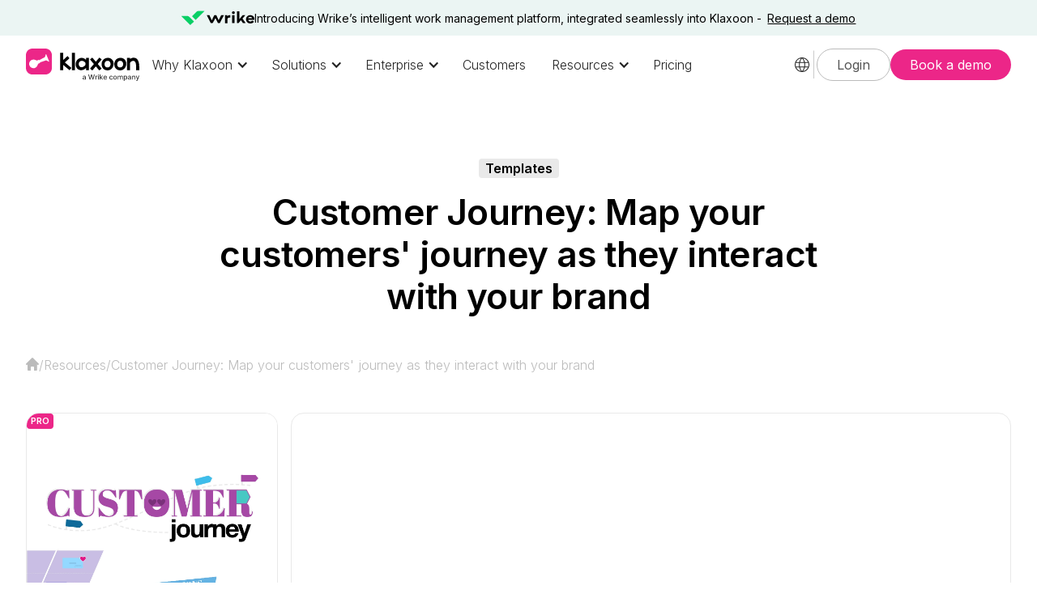

--- FILE ---
content_type: text/html
request_url: https://klaxoon.com/community-content/customer-journey
body_size: 7110
content:
<!DOCTYPE html><!-- Last Published: Fri Dec 05 2025 13:28:25 GMT+0000 (Coordinated Universal Time) --><html data-wf-domain="klaxoon.com" data-wf-page="65faabb54ca2ff946ef8f46b" data-wf-site="619cef5c40cb89630b33ece2" lang="en" data-wf-collection="65faabb54ca2ff946ef8f46e" data-wf-item-slug="customer-journey"><head><meta charset="utf-8"/><title>Work as a team to map your customer journey quickly and easily - Templates | Klaxoon</title><meta content="Map your customers&#x27; entire journey with this online collaborative tool and use it to improve your marketing strategy." name="description"/><meta content="Work as a team to map your customer journey quickly and easily - Templates | Klaxoon" property="og:title"/><meta content="Map your customers&#x27; entire journey with this online collaborative tool and use it to improve your marketing strategy." property="og:description"/><meta content="https://cdn.prod.website-files.com/619cef5c40cb8925cd33ece3/68824e10b14cb17b23abb1ce_customer-journey-template.webp" property="og:image"/><meta content="Work as a team to map your customer journey quickly and easily - Templates | Klaxoon" property="twitter:title"/><meta content="Map your customers&#x27; entire journey with this online collaborative tool and use it to improve your marketing strategy." property="twitter:description"/><meta content="https://cdn.prod.website-files.com/619cef5c40cb8925cd33ece3/68824e10b14cb17b23abb1ce_customer-journey-template.webp" property="twitter:image"/><meta property="og:type" content="website"/><meta content="summary_large_image" name="twitter:card"/><meta content="width=device-width, initial-scale=1" name="viewport"/><meta content="MTgevfxx1wdrvBu17BMDPNSuqnaqLOR6cq5OpDlCScg" name="google-site-verification"/><link href="https://cdn.prod.website-files.com/619cef5c40cb89630b33ece2/css/k2022.shared.91376497e.min.css" rel="stylesheet" type="text/css"/><link href="https://fonts.googleapis.com" rel="preconnect"/><link href="https://fonts.gstatic.com" rel="preconnect" crossorigin="anonymous"/><script src="https://ajax.googleapis.com/ajax/libs/webfont/1.6.26/webfont.js" type="text/javascript"></script><script type="text/javascript">WebFont.load({  google: {    families: ["Inter:100,200,300,regular,500,600,700,800,900"]  }});</script><script type="text/javascript">!function(o,c){var n=c.documentElement,t=" w-mod-";n.className+=t+"js",("ontouchstart"in o||o.DocumentTouch&&c instanceof DocumentTouch)&&(n.className+=t+"touch")}(window,document);</script><link href="https://cdn.prod.website-files.com/619cef5c40cb89630b33ece2/619cef5c40cb897c0f33efd0_Favicon%2032%20%C3%97%2032.png" rel="shortcut icon" type="image/x-icon"/><link href="https://cdn.prod.website-files.com/619cef5c40cb89630b33ece2/619cef5c40cb89bfef33ed69_Webclip%20256%20%C3%97%20256.png" rel="apple-touch-icon"/><noscript><iframe src="https://www.googletagmanager.com/ns.html?id=GTM-5MVDLKZ" height="0" width="0" style="display:none;visibility:hidden"></iframe></noscript>

<!-- Api option -->
<script>
	let apiUrl = window.location.href,
		apiOption = false;

	if(apiUrl.includes('/api/')) {
      	apiOption = true;
  	}
</script>

<!-- Google Tag Manager -->
<script>
	if(apiOption === false) {
		(function(w,d,s,l,i){w[l]=w[l]||[];w[l].push({'gtm.start':
		new Date().getTime(),event:'gtm.js'});var f=d.getElementsByTagName(s)[0],
		j=d.createElement(s),dl=l!='dataLayer'?'&l='+l:'';j.async=true;j.src=
		'https://www.googletagmanager.com/gtm.js?id='+i+dl;f.parentNode.insertBefore(j,f);
		})(window,document,'script','dataLayer','GTM-5MVDLKZ');
	}
</script>

<!-- Ahrefs -->
<meta name="ahrefs-site-verification" content="a46af7404bf4a1e76d8dd3854719028bef16179941585eb6bfe57c8e58e196f2">

<!-- Custom files -->
<link rel="stylesheet" href="https://static.klaxoon.com/website/css/webflow.min.css?ver=202502101002">
<script defer type="text/javascript" src="https://static.klaxoon.com/website/js/webflow.min.js?ver=202510311508"></script>

<!-- Axeption error -->
<style>#axeptio_main_button{display: none!important;}</style><link href="https://klaxoon.com/community-content/customer-journey" rel="canonical">
<link href="https://klaxoon.com/community-content/customer-journey" hreflang="x-default" rel="alternate">
<link href="https://klaxoon.com/community-content/customer-journey" hreflang="en" rel="alternate">
<link href="https://klaxoon.com/communaute/parcours-client" hreflang="fr" rel="alternate"></head><body><div class="banner"><img src="https://cdn.prod.website-files.com/619cef5c40cb89630b33ece2/67bd872ae19dc6222c3f4258_wrike.svg" loading="lazy" alt="Wrike" class="banner-img"/><div class="banner-text"><div class="bt-content">Introducing Wrike’s intelligent work management platform, integrated seamlessly into Klaxoon - </div><a href="https://klaxoon.com/klaxoon-wrike/" target="_blank">Request a demo</a></div></div><div data-animation="default" class="navbar w-nav" data-easing2="ease" data-easing="ease" data-collapse="medium" role="banner" data-no-scroll="1" data-duration="400" data-doc-height="1"><div class="nvb-ctr"><a href="/" class="nvb-brand w-nav-brand"><img loading="lazy" src="https://cdn.prod.website-files.com/619cef5c40cb89630b33ece2/65faabb54ca2ff946ef8f5c6_896e271c0c85cb0c13fa79169ed39274_logo-klaxoon.svg" alt="Klaxoon logo" class="logo"/></a><nav role="navigation" class="nvb-menu w-nav-menu"><div class="nvb-main"><div data-delay="0" data-hover="false" data-w-id="e877a438-a2ac-8a80-7eaa-b06601e74f66" class="nvb-dd w-dropdown"><div class="nvb-dt w-dropdown-toggle"><div class="nvb-icon w-icon-dropdown-toggle"></div><div>Why Klaxoon</div></div><nav class="nvb-sub w-dropdown-list"><a href="/klaxoon-difference" class="nvb-a w-dropdown-link">Klaxoon difference</a><a href="/whats-new" class="nvb-a w-dropdown-link">What&#x27;s new</a><a href="/integrations" class="nvb-a w-dropdown-link">Integrations</a><a href="https://klaxoon.com/compare/" class="nvb-a w-dropdown-link">Why Klaxoon beats the competition</a><a href="/klaxoon-wrike" class="nvb-a w-dropdown-link">Klaxoon and Wrike</a></nav></div><div data-delay="0" data-hover="false" data-w-id="e877a438-a2ac-8a80-7eaa-b06601e74f70" class="nvb-dd w-dropdown"><div class="nvb-dt w-dropdown-toggle"><div class="nvb-icon w-icon-dropdown-toggle"></div><div>Solutions</div></div><nav class="nvb-sub w-dropdown-list"><div class="w-layout-grid nvb-grid"><div><div class="nvb-title">Roles and teams</div><div class="w-dyn-list"><div role="list" class="w-dyn-items"><div role="listitem" class="w-dyn-item"><a href="/for-teams/klaxoon-for-project-management-teams" class="nvb-a w-dropdown-link">Project management</a></div><div role="listitem" class="w-dyn-item"><a href="/for-teams/klaxoon-for-agile-teams" class="nvb-a w-dropdown-link">Agile teams</a></div><div role="listitem" class="w-dyn-item"><a href="/for-teams/trainers" class="nvb-a w-dropdown-link">Training and development</a></div><div role="listitem" class="w-dyn-item"><a href="/for-teams/klaxoon-for-sales-teams" class="nvb-a w-dropdown-link">Sales</a></div><div role="listitem" class="w-dyn-item"><a href="/for-teams/marketing" class="nvb-a w-dropdown-link">Marketing</a></div></div></div></div><div><div class="nvb-title">Use case</div><div class="w-dyn-list"><div role="list" class="w-dyn-items"><div role="listitem" class="w-dyn-item"><a href="/use-cases/effective-business-meetings" class="nvb-a w-dropdown-link">Business meetings</a></div><div role="listitem" class="w-dyn-item"><a href="/use-cases/remote-workshops-by-klaxoon" class="nvb-a w-dropdown-link">Hybrid work</a></div><div role="listitem" class="w-dyn-item"><a href="/use-cases/brainstorming-ideation-workshops" class="nvb-a w-dropdown-link">Brainstorming and ideation</a></div><div role="listitem" class="w-dyn-item"><a href="/use-cases/content-production" class="nvb-a w-dropdown-link">Content production</a></div><div role="listitem" class="w-dyn-item"><a href="/use-cases/marketing-campaign-management" class="nvb-a w-dropdown-link">Marketing campaign management</a></div><div role="listitem" class="w-dyn-item"><a href="/use-cases/improve-team-management" class="nvb-a w-dropdown-link">Team management</a></div><div role="listitem" class="w-dyn-item"><a href="/use-cases/improved-decision-making" class="nvb-a w-dropdown-link">Decision-making</a></div><div role="listitem" class="w-dyn-item"><a href="/use-cases/team-effectiveness-and-collective-intelligence" class="nvb-a w-dropdown-link">Team effectiveness</a></div><div role="listitem" class="w-dyn-item"><a href="/use-cases/continuous-improvement" class="nvb-a w-dropdown-link">Continuous improvement</a></div></div></div></div></div></nav></div><div data-delay="0" data-hover="false" data-w-id="e877a438-a2ac-8a80-7eaa-b06601e74f8b" class="nvb-dd w-dropdown"><div class="nvb-dt w-dropdown-toggle"><div class="nvb-icon w-icon-dropdown-toggle"></div><div>Enterprise</div></div><nav class="nvb-sub w-dropdown-list"><a href="/solutions-enterprise-excellence" class="nvb-a w-dropdown-link">For enterprises</a><a href="/klaxoon-professional-services" class="nvb-a w-dropdown-link">Professional Services</a></nav></div><a href="/company-customer-stories" class="nvb-link w-nav-link">Customers</a><div data-delay="0" data-hover="false" data-w-id="e877a438-a2ac-8a80-7eaa-b06601e74f97" class="nvb-dd w-dropdown"><div class="nvb-dt w-dropdown-toggle"><div class="nvb-icon w-icon-dropdown-toggle"></div><div>Resources</div></div><nav class="nvb-sub w-dropdown-list"><a href="/community?type=Templates" class="nvb-a w-dropdown-link">Templates</a><a href="/community?type=Articles" class="nvb-a w-dropdown-link">Articles</a><a href="/community?type=Case%20studies" class="nvb-a w-dropdown-link">Case studies</a><a href="/white-papers" class="nvb-a w-dropdown-link">Guides and white papers</a><a href="https://klaxoon.com/webinars" class="nvb-a w-dropdown-link">Webinars and events</a><a href="/insight" class="nvb-a w-dropdown-link">Insights</a><a href="https://help.klaxoon.com/en/" target="_blank" class="nvb-a w-dropdown-link">Help center</a><a href="/start-with-tutorials" class="nvb-a w-dropdown-link">Tutorials</a></nav></div><a href="/solutions-pricing" class="nvb-link w-nav-link">Pricing</a></div><div class="nvb-options"><div data-delay="0" data-hover="false" class="nvb-lang w-dropdown"><div class="cta-lang w-dropdown-toggle"><div class="cl-text">English</div><div class="cl-icon w-icon-dropdown-toggle"></div></div><nav class="nvb-sub lang-sub w-dropdown-list"><a id="klx-fr" href="#" class="nvb-a lang-a w-dropdown-link">Français</a></nav></div><div class="nvb-sep">|</div><a href="https://go.klaxoon.com/login?lang=en" target="_blank" class="cta-2 menu w-button">Login</a><a href="/solutions-talk-to-sales-team" class="cta-1 menu contact-button w-button">Book a demo</a></div></nav><div data-ix="navbar-interaction-settings" data-w-id="e877a438-a2ac-8a80-7eaa-b06601e74fbe" class="nvb-burger w-nav-button"><div class="burger-line _01"></div><div class="burger-line _02"></div><div class="burger-line _03"></div></div></div></div><main><div class="sep"></div><section class="sct"><div class="center"><div class="cg-category">Templates</div></div><h1 class="title-3 center max">Customer Journey: Map your customers&#x27; journey as they interact with your brand</h1></section><div class="breadcrumb"><a href="/" class="breadcrumb-home w-inline-block"><img loading="lazy" src="https://cdn.prod.website-files.com/619cef5c40cb89630b33ece2/6787ea0fe0cbfbe1b276ecb2_home.svg" alt=""/></a><div class="breadcrumb-sep">/</div><a href="/community" class="breadcrumb-link">Resources</a><div class="breadcrumb-sep">/</div><div class="breadcrumb-link cut">Customer Journey: Map your customers&#x27; journey as they interact with your brand</div></div><section class="sct template"><div class="w-layout-grid demo"><div class="cg-item"><div class="tag-pro">PRO</div><img src="https://cdn.prod.website-files.com/619cef5c40cb8925cd33ece3/68824e10b14cb17b23abb1ce_customer-journey-template.webp" loading="lazy" alt="" sizes="100vw" srcset="https://cdn.prod.website-files.com/619cef5c40cb8925cd33ece3/68824e10b14cb17b23abb1ce_customer-journey-template-p-500.webp 500w, https://cdn.prod.website-files.com/619cef5c40cb8925cd33ece3/68824e10b14cb17b23abb1ce_customer-journey-template-p-800.webp 800w, https://cdn.prod.website-files.com/619cef5c40cb8925cd33ece3/68824e10b14cb17b23abb1ce_customer-journey-template-p-1080.webp 1080w, https://cdn.prod.website-files.com/619cef5c40cb8925cd33ece3/68824e10b14cb17b23abb1ce_customer-journey-template.webp 1200w" class="cg-img"/><div class="cg-content mb"><p class="cg-title">Customer journey</p><div class="demo-details"><div class="p">Level</div><div class="demo-level"><img src="https://cdn.prod.website-files.com/619cef5c40cb89630b33ece2/619cef5c40cb8933b233ed63_Frame%2011-12.svg" loading="lazy" alt="" class="w-condition-invisible"/><img src="https://cdn.prod.website-files.com/619cef5c40cb89630b33ece2/619cef5c40cb89429d33ed5f_Frame%2012.svg" loading="lazy" alt="" class="w-condition-invisible"/><img src="https://cdn.prod.website-files.com/619cef5c40cb89630b33ece2/619cef5c40cb89b90d33ed60_Frame%2013.svg" loading="lazy" alt=""/></div></div><div class="demo-details"><div class="p">In-person</div><div class="demo-onoff"><img src="https://cdn.prod.website-files.com/619cef5c40cb89630b33ece2/619cef5c40cb8913eb33ed62_Frame%2015.svg" loading="lazy" alt="" class="w-condition-invisible"/><img src="https://cdn.prod.website-files.com/619cef5c40cb89630b33ece2/619cef5c40cb892afa33ed61_Frame%2014.svg" loading="lazy" alt=""/></div></div><div class="demo-details"><div class="p">Remote</div><div class="demo-onoff"><img src="https://cdn.prod.website-files.com/619cef5c40cb89630b33ece2/619cef5c40cb8913eb33ed62_Frame%2015.svg" loading="lazy" alt="" class="w-condition-invisible"/><img src="https://cdn.prod.website-files.com/619cef5c40cb89630b33ece2/619cef5c40cb892afa33ed61_Frame%2014.svg" loading="lazy" alt=""/></div></div><div class="options center"><div class="w-embed"><a class="cta-3" href="https://app.klaxoon.com/use-template/board/XQN49AWWWZGW" target="_blank">Use template</a></div></div></div></div><div class="demo-embed w-embed w-iframe"><iframe width="102%" height="100%" src="https://app.klaxoon.com/preview/board/XQN49AWWWZGW?in=klaxoon-website&hideIntro" frameborder="0"  allowfullscreen></iframe></div><img src="https://cdn.prod.website-files.com/plugins/Basic/assets/placeholder.60f9b1840c.svg" loading="lazy" alt="Customer Journey: Map your customers&#x27; journey as they interact with your brand" class="demo-embed w-condition-invisible w-dyn-bind-empty"/></div></section><section class="sct"><div class="container-s no-pd"><div class="infos"><div>Published on</div><div>Nov 26, 2020</div></div><div class="shared-by w-condition-invisible"><img alt="" loading="lazy" src="" class="sb-avatar w-dyn-bind-empty"/><div class="guest-details"><div class="w-dyn-bind-empty"></div><div class="w-dyn-bind-empty"></div></div></div><div class="chapo"><div class="p summary w-condition-invisible">Executive summary:</div><div class="p w-richtext"><p>With the Customer Journey template, you can map your customers&#x27; journey as they interact with your brand and naturally find ways to improve your performance. As a team, identify key interactions step by step to maximize the impact of your marketing strategies. With this template, you can map your customer journey together to reach your target audience at the right time, in the right place and generate more sales!</p></div></div><div class="rt w-richtext"><h2>Work as a team to improve your customers’ journey and resolve any stumbling blocks</h2><p>When selling a product or service, you need to offer the customer a unique and personalized experience. The Customer Journey template is here to help you map the journey your customers take from A to Z.</p><p>As an essential stage in marketing strategies, the omnichannel customer journey is both technical and emotional. Put yourself in the shoes of potential customers and think about their relationship with your brand. What channels do they use to interact with your products? What emotions do they feel? What is unacceptable?</p><p>With your team, in face to face or remote meetings, use the Customer Journey template to improve your performance. Areas of improvement will come to light naturally, so you can find the best way to reach your target audience.</p><h2>An online collaborative tool to improve your products or services</h2><p>With the Customer Journey template, working as a team really makes sense. Gather all the information you need in one place, to understand how your customers behave and interact with your brand at different stages of the journey. From product discovery to brand loyalty, work as a team to map their different experiences, including touchpoints, emotions, stumbling blocks and areas for improvement too.</p><p>Using the map of this journey and the customizable <a href="https://youtu.be/XECY0K2S3Ck&amp;rel=0" target="_blank">Klaxoon whiteboard,</a> you and all your team members will leave nothing to chance, both in the office or working from home. Every department (product development, design, marketing, customer relationships etc.) can get involved to examine all the stages and boost customer journey optimization to reach your target audience at the right time and in the right place.</p><p>Everyone’s a winner. You streamline and improve the customer experience, and you generate more sales and strengthen team cohesion too!</p><h2>Use the Customer Journey template to build a unique and personalized experience as a team</h2><p>Once you have all your employees together on the whiteboard, start by preparing a presentation of your brand persona, and define the context of your customer journey. First of all, you can use the <a href="https://klaxoon.com/community-content/persona-defining-the-standard-profile-of-your-clients">Persona template</a> available in the <a href="https://klaxoon.com/type-de-contenu/templates">Klaxoon template library,</a> to make it easier to create your customer profile.</p><p>Then, invite the participants to spend 5 minutes coming up with ideas for each stage of the customer journey (discovery, consideration, purchase, service, loyalty). Send ideas for the customer experience to the Board, and use icons to fill in points of contact. To better describe your customers’ emotions and feelings, generate a word cloud under each idea using the <a href="https://youtu.be/LnOA_M-wzng&amp;rel=0" target="_blank">Question</a> tool and invite participants to add their contribution or vote for other people’s ideas. You will end up with the most liked or quoted word, or replace it with an appropriate emoticon. That’s real teamwork!</p><figure style="max-width:1920pxpx" class="w-richtext-align-fullwidth"><div><img src="https://cdn.prod.website-files.com/619cef5c40cb8925cd33ece3/672b8aa1e846247f1580dfb5_619cef5c40cb896e3d33f5de_template-illustration-parcours-client-_0005_smartphone-EN.jpeg" alt="" loading="lazy"/></div><figcaption>Add ideas, color codes and emojis to describe your customer&#x27;s context and feelings</figcaption></figure><p>You can also add a theme to personalize your customer journey, and then move on to ideation and prioritization. Send your ideas to the stumbling blocks and areas for improvement categories, and spend time discussing them so as not to get overloaded. Select the best ideas as a team by clicking on the heart icon to like your favorites.</p><p>Now you can work as a team to implement your action plan! Based on the ideas and solutions suggested previously, work as a group to define the actions to be taken to address them and be sure to collectively assign each one to a team member.</p><p>Using the Customer Journey template, you will build a unique and personalized experience as a team to boost the impact of your marketing.</p></div></div></section><section class="sct w-condition-invisible"><div class="sep"></div><h1 class="title-3 center max">You too can adopt Klaxoon!</h1><p class="p-intro">With Templates, innovate in the management of your projects, represent them visually and move forward as a team in a synchronized manner</p><div id="linked-template" class="card-solo"><div class="cg-item"><a href="#" class="cg-link w-inline-block"><div class="tag-pro">PRO</div><img src="https://cdn.prod.website-files.com/plugins/Basic/assets/placeholder.60f9b1840c.svg" loading="lazy" alt="" class="cg-img w-dyn-bind-empty"/><div class="cg-content shrink"><h2 class="cg-title w-dyn-bind-empty"></h2><p class="p w-dyn-bind-empty"></p><div class="more margin"><div>Learn more →</div></div></div></a></div></div></section><section class="sct"><div class="sep"></div><h2 class="title-3 center max">Get inspired by other templates from the same categories</h2><div class="container-xxl mt w-dyn-list"><div role="list" class="cards-list mini-grid w-dyn-items"><div role="listitem" class="cg-item w-dyn-item"><a href="/community-content/greenstorm-reduce-the-environmental-impact-on-the-scale-of-your-team" class="cg-link w-inline-block"><div class="tag-pro">PRO</div><img src="https://cdn.prod.website-files.com/619cef5c40cb8925cd33ece3/621e3c0cf1ad2b21424d276c_619cef5c40cb898e6833f533_6076f3b89a7195e6c38a14f6_template-vignette-GREENSTORM-1200x900-02-1.png" loading="lazy" alt="Greenstorm template" sizes="100vw" srcset="https://cdn.prod.website-files.com/619cef5c40cb8925cd33ece3/621e3c0cf1ad2b21424d276c_619cef5c40cb898e6833f533_6076f3b89a7195e6c38a14f6_template-vignette-GREENSTORM-1200x900-02-1-p-500.png 500w, https://cdn.prod.website-files.com/619cef5c40cb8925cd33ece3/621e3c0cf1ad2b21424d276c_619cef5c40cb898e6833f533_6076f3b89a7195e6c38a14f6_template-vignette-GREENSTORM-1200x900-02-1-p-800.png 800w, https://cdn.prod.website-files.com/619cef5c40cb8925cd33ece3/621e3c0cf1ad2b21424d276c_619cef5c40cb898e6833f533_6076f3b89a7195e6c38a14f6_template-vignette-GREENSTORM-1200x900-02-1-p-1080.png 1080w, https://cdn.prod.website-files.com/619cef5c40cb8925cd33ece3/621e3c0cf1ad2b21424d276c_619cef5c40cb898e6833f533_6076f3b89a7195e6c38a14f6_template-vignette-GREENSTORM-1200x900-02-1-p-1600.png 1600w, https://cdn.prod.website-files.com/619cef5c40cb8925cd33ece3/621e3c0cf1ad2b21424d276c_619cef5c40cb898e6833f533_6076f3b89a7195e6c38a14f6_template-vignette-GREENSTORM-1200x900-02-1-p-2000.png 2000w, https://cdn.prod.website-files.com/619cef5c40cb8925cd33ece3/621e3c0cf1ad2b21424d276c_619cef5c40cb898e6833f533_6076f3b89a7195e6c38a14f6_template-vignette-GREENSTORM-1200x900-02-1.png 2501w" class="cg-img"/><div class="cg-content"><h3 fs-cmsfilter-field="title" class="cg-title">GreenStorm</h3><p fs-cmsfilter-field="description" class="p">A personalized and collaborative aid to reduce your carbon footprint.</p><div class="more absolute"><div>Learn more →</div></div></div></a></div><div role="listitem" class="cg-item w-dyn-item"><a href="/community-content/the-grow-model-of-coaching-improves-team-member-engagement-and-reinforces-the-team-spirit" class="cg-link w-inline-block"><div class="tag-pro">PRO</div><img src="https://cdn.prod.website-files.com/619cef5c40cb8925cd33ece3/66a2097027c2718c1bb45e13_grow-model-board-template.webp" loading="lazy" alt="The GROW Coaching Model for Improving Employee Engagement" sizes="100vw" srcset="https://cdn.prod.website-files.com/619cef5c40cb8925cd33ece3/66a2097027c2718c1bb45e13_grow-model-board-template-p-500.webp 500w, https://cdn.prod.website-files.com/619cef5c40cb8925cd33ece3/66a2097027c2718c1bb45e13_grow-model-board-template.webp 800w" class="cg-img"/><div class="cg-content"><h3 fs-cmsfilter-field="title" class="cg-title">The GROW model</h3><p fs-cmsfilter-field="description" class="p">As a manager, use the GROW coaching model to increase employee engagement and help your team achieve their goals.</p><div class="more absolute"><div>Learn more →</div></div></div></a></div><div role="listitem" class="cg-item w-dyn-item"><a href="/community-content/critique-gather-external-feedback-to-improve-your-concept" class="cg-link w-inline-block"><div class="tag-pro">PRO</div><img src="https://cdn.prod.website-files.com/619cef5c40cb8925cd33ece3/62221f22de8b9f1dadc61c90_vignette%20template%20critique.jpg" loading="lazy" alt="Critique template name" class="cg-img"/><div class="cg-content"><h3 fs-cmsfilter-field="title" class="cg-title">Critique</h3><p fs-cmsfilter-field="description" class="p">Improve your product before its launch thanks to constructive criticism.</p><div class="more absolute"><div>Learn more →</div></div></div></a></div></div></div></section><div class="sep"></div><section class="sct"><h2 class="title-3 center">Unlock your teamwork potential</h2><div class="p-intro">For free, make your first steps to top-tier work efficiency with the Klaxoon Visual Platform.</div><div data-wf--options--variant="base" class="options center"><a href="https://shop.klaxoon.com/en/freemium/" target="_blank" class="cta-3 trial-button w-button">Try for free</a><a href="/solutions-talk-to-sales-team" class="cta-4 contact-button w-button">Talk to an expert</a></div></section></main><footer class="sct"><div class="footer-ctr"><div class="w-layout-grid footer-grid"><div><h4 class="title-8">Product</h4><ul role="list" class="fg-list w-list-unstyled"><li class="fl-item"><a href="/klaxoon-difference" class="fl-link">Klaxoon difference</a></li><li class="fl-item"><a href="/solutions-enterprise-excellence" class="fl-link">Enterprise</a></li><li class="fl-item"><a href="/solutions-pricing" class="fl-link">Pricing</a></li><li class="fl-item"><a href="/solutions-trust-center" class="fl-link">Trust center</a></li><li class="fl-item"><a href="/integrations" class="fl-link">Integrations</a></li><li class="fl-item"><a href="https://klaxoon.com/compare/" class="fl-link">Why Klaxoon beats the competition</a></li></ul></div><div><h4 class="title-8">Resources</h4><ul role="list" class="fg-list w-list-unstyled"><li class="fl-item"><a href="/community?type=Templates" class="fl-link">Templates</a></li><li class="fl-item"><a href="https://help.klaxoon.com/en/" target="_blank" class="fl-link">Help center</a></li><li class="fl-item"><a href="/start-with-tutorials" class="fl-link">Tutorials</a></li><li class="fl-item"><a href="/support-get-started-with-klaxoon" class="fl-link">Get started with Klaxoon</a></li><li class="fl-item"><a href="/forrester-tei-workshop" class="fl-link">Economic Impact</a></li></ul></div><div><h4 class="title-8">Community</h4><ul role="list" class="fg-list w-list-unstyled"><li class="fl-item"><a href="/company-customer-stories" class="fl-link">Customers&#x27; stories</a></li><li class="fl-item"><a href="/company-partner-program" class="fl-link">Partners</a></li><li class="fl-item"></li><li class="fl-item"><a href="https://developers.klaxoon.com/" target="_blank" class="fl-link">For developers</a></li></ul></div><div><h4 class="title-8">Enterprise</h4><ul role="list" class="fg-list w-list-unstyled"><li class="fl-item"><a href="/company-about-us" class="fl-link">About</a></li><li class="fl-item"><a href="https://www.wrike.com/jobs/" target="_blank" class="fl-link">Careers</a></li><li class="fl-item"><a href="/klaxoon-commitment-csr" class="fl-link">CSR program</a></li><li class="fl-item"><a href="/company-press" class="fl-link">Press</a></li><li class="fl-item"><a href="https://drive.google.com/drive/folders/1fqqBKx7LsVOY0YXW0yzV4CiK026kpDpX" target="_blank" class="fl-link">Brand guidelines</a></li><li class="fl-item"><a href="/solutions-talk-to-sales-team" class="fl-link">Talk to our sales team</a></li></ul></div><div id="w-node-b4f85c2e-766c-fb67-14b9-287d12c1dd9b-12c1dd48" class="footer-newsletter"><h4 class="title-5">Sign up to receive Klaxoon news</h4><div class="fn-wrapper w-form"><form id="newsletter" name="wf-form-" data-name="Newsletter" method="get" class="form-item" data-wf-page-id="65faabb54ca2ff946ef8f46b" data-wf-element-id="e3708dfe-e7ef-aea4-6f0f-01b0b2b25c20"><input class="fn-field w-input" maxlength="256" name="Email" data-name="Email" placeholder="Email" type="email" id="newsletter-email"/><input type="submit" data-wait="" class="fn-cta w-button" value="Subscribe"/><input type="hidden" name="ga_cookies" value=""/><input type="checkbox" name="Tech_call" class="hide" checked=""/><input type="hidden" name="Form language" value="en"/><input type="hidden" name="Form type" value="subscription_klaxoon"/><input type="checkbox" name="Tech_email" class="hide" checked=""/></form><div class="fn-legal">You can opt out of our mailing list anytime by using the unsubscribe links provided. Please refer to our <a href="/solutions-trust-center" class="fnl-link">confidentiality clause</a> for more information.</div><div class="form-success w-form-done"><div>You are subscribed to the Klaxoon newsletter, thank you!</div></div><div class="form-err w-form-fail"><div>Error: please check your email.</div></div></div></div></div><div class="footer-bar"><ul role="list" class="fb-list w-list-unstyled"><li><div class="fb-year">©2025</div></li><li><a href="https://www.wrike.com/legal/enterprise-wmsa/" target="_blank" class="fb-link">Terms of Sales</a></li><li><a href="https://www.wrike.com/security/terms/" target="_blank" class="fb-link">eShop terms</a></li><li><a href="https://www.wrike.com/legal/aup/" target="_blank" class="fb-link">TOU</a></li><li><a href="https://www.wrike.com/legal/trust-center/" target="_blank" class="fb-link">DPA</a></li><li><a href="/privacy-policy" class="fb-link">Privacy policy</a></li><li><a href="#" class="fb-link axeptio-open-cookies">Cookies</a></li></ul><ul role="list" class="footer-social w-list-unstyled"><li><a href="https://www.linkedin.com/company/klaxoon" target="_blank" class="w-inline-block"><img src="https://cdn.prod.website-files.com/619cef5c40cb89630b33ece2/6718a66ac7eb7bf31b58dc1c_linkedin.svg" loading="lazy" alt="Linkedin"/></a></li><li><a href="https://www.youtube.com/channel/UCkTfT7VaKuWrRe3yqUb3gbQ" target="_blank" class="w-inline-block"><img src="https://cdn.prod.website-files.com/619cef5c40cb89630b33ece2/6718a66ad0716887164de481_youtube.svg" loading="lazy" alt="Youtube"/></a></li><li><a href="https://itunes.apple.com/us/app/klaxoon/id1355008828?mt=8" target="_blank" class="w-inline-block"><img src="https://cdn.prod.website-files.com/619cef5c40cb89630b33ece2/6718a66afe53b70246b2c857_app-store.svg" loading="lazy" alt="App store"/></a></li><li><a href="https://play.google.com/store/apps/details?id=com.klaxoon.app" target="_blank" class="w-inline-block"><img src="https://cdn.prod.website-files.com/619cef5c40cb89630b33ece2/6718a66a9fd904e51df8345d_google-play.svg" loading="lazy" alt="Google play"/></a></li></ul></div></div></footer><script src="https://d3e54v103j8qbb.cloudfront.net/js/jquery-3.5.1.min.dc5e7f18c8.js?site=619cef5c40cb89630b33ece2" type="text/javascript" integrity="sha256-9/aliU8dGd2tb6OSsuzixeV4y/faTqgFtohetphbbj0=" crossorigin="anonymous"></script><script src="https://cdn.prod.website-files.com/619cef5c40cb89630b33ece2/js/k2022.schunk.36b8fb49256177c8.js" type="text/javascript"></script><script src="https://cdn.prod.website-files.com/619cef5c40cb89630b33ece2/js/k2022.schunk.291e7ca8282e4b38.js" type="text/javascript"></script><script src="https://cdn.prod.website-files.com/619cef5c40cb89630b33ece2/js/k2022.3ae0eed2.52c4ef79d1d5a2b6.js" type="text/javascript"></script><script src="https://hubspotonwebflow.com/assets/js/form-124.js" type="text/javascript" integrity="sha384-bjyNIOqAKScdeQ3THsDZLGagNN56B4X2Auu9YZIGu+tA/PlggMk4jbWruG/P6zYj" crossorigin="anonymous"></script></body></html>

--- FILE ---
content_type: text/css
request_url: https://cdn.prod.website-files.com/619cef5c40cb89630b33ece2/css/k2022.shared.91376497e.min.css
body_size: 24258
content:
html{-webkit-text-size-adjust:100%;-ms-text-size-adjust:100%;font-family:sans-serif}body{margin:0}article,aside,details,figcaption,figure,footer,header,hgroup,main,menu,nav,section,summary{display:block}audio,canvas,progress,video{vertical-align:baseline;display:inline-block}audio:not([controls]){height:0;display:none}[hidden],template{display:none}a{background-color:#0000}a:active,a:hover{outline:0}abbr[title]{border-bottom:1px dotted}b,strong{font-weight:700}dfn{font-style:italic}h1{margin:.67em 0;font-size:2em}mark{color:#000;background:#ff0}small{font-size:80%}sub,sup{vertical-align:baseline;font-size:75%;line-height:0;position:relative}sup{top:-.5em}sub{bottom:-.25em}img{border:0}svg:not(:root){overflow:hidden}hr{box-sizing:content-box;height:0}pre{overflow:auto}code,kbd,pre,samp{font-family:monospace;font-size:1em}button,input,optgroup,select,textarea{color:inherit;font:inherit;margin:0}button{overflow:visible}button,select{text-transform:none}button,html input[type=button],input[type=reset]{-webkit-appearance:button;cursor:pointer}button[disabled],html input[disabled]{cursor:default}button::-moz-focus-inner,input::-moz-focus-inner{border:0;padding:0}input{line-height:normal}input[type=checkbox],input[type=radio]{box-sizing:border-box;padding:0}input[type=number]::-webkit-inner-spin-button,input[type=number]::-webkit-outer-spin-button{height:auto}input[type=search]{-webkit-appearance:none}input[type=search]::-webkit-search-cancel-button,input[type=search]::-webkit-search-decoration{-webkit-appearance:none}legend{border:0;padding:0}textarea{overflow:auto}optgroup{font-weight:700}table{border-collapse:collapse;border-spacing:0}td,th{padding:0}@font-face{font-family:webflow-icons;src:url([data-uri])format("truetype");font-weight:400;font-style:normal}[class^=w-icon-],[class*=\ w-icon-]{speak:none;font-variant:normal;text-transform:none;-webkit-font-smoothing:antialiased;-moz-osx-font-smoothing:grayscale;font-style:normal;font-weight:400;line-height:1;font-family:webflow-icons!important}.w-icon-slider-right:before{content:""}.w-icon-slider-left:before{content:""}.w-icon-nav-menu:before{content:""}.w-icon-arrow-down:before,.w-icon-dropdown-toggle:before{content:""}.w-icon-file-upload-remove:before{content:""}.w-icon-file-upload-icon:before{content:""}*{box-sizing:border-box}html{height:100%}body{color:#333;background-color:#fff;min-height:100%;margin:0;font-family:Arial,sans-serif;font-size:14px;line-height:20px}img{vertical-align:middle;max-width:100%;display:inline-block}html.w-mod-touch *{background-attachment:scroll!important}.w-block{display:block}.w-inline-block{max-width:100%;display:inline-block}.w-clearfix:before,.w-clearfix:after{content:" ";grid-area:1/1/2/2;display:table}.w-clearfix:after{clear:both}.w-hidden{display:none}.w-button{color:#fff;line-height:inherit;cursor:pointer;background-color:#3898ec;border:0;border-radius:0;padding:9px 15px;text-decoration:none;display:inline-block}input.w-button{-webkit-appearance:button}html[data-w-dynpage] [data-w-cloak]{color:#0000!important}.w-code-block{margin:unset}pre.w-code-block code{all:inherit}.w-optimization{display:contents}.w-webflow-badge,.w-webflow-badge>img{box-sizing:unset;width:unset;height:unset;max-height:unset;max-width:unset;min-height:unset;min-width:unset;margin:unset;padding:unset;float:unset;clear:unset;border:unset;border-radius:unset;background:unset;background-image:unset;background-position:unset;background-size:unset;background-repeat:unset;background-origin:unset;background-clip:unset;background-attachment:unset;background-color:unset;box-shadow:unset;transform:unset;direction:unset;font-family:unset;font-weight:unset;color:unset;font-size:unset;line-height:unset;font-style:unset;font-variant:unset;text-align:unset;letter-spacing:unset;-webkit-text-decoration:unset;text-decoration:unset;text-indent:unset;text-transform:unset;list-style-type:unset;text-shadow:unset;vertical-align:unset;cursor:unset;white-space:unset;word-break:unset;word-spacing:unset;word-wrap:unset;transition:unset}.w-webflow-badge{white-space:nowrap;cursor:pointer;box-shadow:0 0 0 1px #0000001a,0 1px 3px #0000001a;visibility:visible!important;opacity:1!important;z-index:2147483647!important;color:#aaadb0!important;overflow:unset!important;background-color:#fff!important;border-radius:3px!important;width:auto!important;height:auto!important;margin:0!important;padding:6px!important;font-size:12px!important;line-height:14px!important;text-decoration:none!important;display:inline-block!important;position:fixed!important;inset:auto 12px 12px auto!important;transform:none!important}.w-webflow-badge>img{position:unset;visibility:unset!important;opacity:1!important;vertical-align:middle!important;display:inline-block!important}h1,h2,h3,h4,h5,h6{margin-bottom:10px;font-weight:700}h1{margin-top:20px;font-size:38px;line-height:44px}h2{margin-top:20px;font-size:32px;line-height:36px}h3{margin-top:20px;font-size:24px;line-height:30px}h4{margin-top:10px;font-size:18px;line-height:24px}h5{margin-top:10px;font-size:14px;line-height:20px}h6{margin-top:10px;font-size:12px;line-height:18px}p{margin-top:0;margin-bottom:10px}blockquote{border-left:5px solid #e2e2e2;margin:0 0 10px;padding:10px 20px;font-size:18px;line-height:22px}figure{margin:0 0 10px}ul,ol{margin-top:0;margin-bottom:10px;padding-left:40px}.w-list-unstyled{padding-left:0;list-style:none}.w-embed:before,.w-embed:after{content:" ";grid-area:1/1/2/2;display:table}.w-embed:after{clear:both}.w-video{width:100%;padding:0;position:relative}.w-video iframe,.w-video object,.w-video embed{border:none;width:100%;height:100%;position:absolute;top:0;left:0}fieldset{border:0;margin:0;padding:0}button,[type=button],[type=reset]{cursor:pointer;-webkit-appearance:button;border:0}.w-form{margin:0 0 15px}.w-form-done{text-align:center;background-color:#ddd;padding:20px;display:none}.w-form-fail{background-color:#ffdede;margin-top:10px;padding:10px;display:none}label{margin-bottom:5px;font-weight:700;display:block}.w-input,.w-select{color:#333;vertical-align:middle;background-color:#fff;border:1px solid #ccc;width:100%;height:38px;margin-bottom:10px;padding:8px 12px;font-size:14px;line-height:1.42857;display:block}.w-input::placeholder,.w-select::placeholder{color:#999}.w-input:focus,.w-select:focus{border-color:#3898ec;outline:0}.w-input[disabled],.w-select[disabled],.w-input[readonly],.w-select[readonly],fieldset[disabled] .w-input,fieldset[disabled] .w-select{cursor:not-allowed}.w-input[disabled]:not(.w-input-disabled),.w-select[disabled]:not(.w-input-disabled),.w-input[readonly],.w-select[readonly],fieldset[disabled]:not(.w-input-disabled) .w-input,fieldset[disabled]:not(.w-input-disabled) .w-select{background-color:#eee}textarea.w-input,textarea.w-select{height:auto}.w-select{background-color:#f3f3f3}.w-select[multiple]{height:auto}.w-form-label{cursor:pointer;margin-bottom:0;font-weight:400;display:inline-block}.w-radio{margin-bottom:5px;padding-left:20px;display:block}.w-radio:before,.w-radio:after{content:" ";grid-area:1/1/2/2;display:table}.w-radio:after{clear:both}.w-radio-input{float:left;margin:3px 0 0 -20px;line-height:normal}.w-file-upload{margin-bottom:10px;display:block}.w-file-upload-input{opacity:0;z-index:-100;width:.1px;height:.1px;position:absolute;overflow:hidden}.w-file-upload-default,.w-file-upload-uploading,.w-file-upload-success{color:#333;display:inline-block}.w-file-upload-error{margin-top:10px;display:block}.w-file-upload-default.w-hidden,.w-file-upload-uploading.w-hidden,.w-file-upload-error.w-hidden,.w-file-upload-success.w-hidden{display:none}.w-file-upload-uploading-btn{cursor:pointer;background-color:#fafafa;border:1px solid #ccc;margin:0;padding:8px 12px;font-size:14px;font-weight:400;display:flex}.w-file-upload-file{background-color:#fafafa;border:1px solid #ccc;flex-grow:1;justify-content:space-between;margin:0;padding:8px 9px 8px 11px;display:flex}.w-file-upload-file-name{font-size:14px;font-weight:400;display:block}.w-file-remove-link{cursor:pointer;width:auto;height:auto;margin-top:3px;margin-left:10px;padding:3px;display:block}.w-icon-file-upload-remove{margin:auto;font-size:10px}.w-file-upload-error-msg{color:#ea384c;padding:2px 0;display:inline-block}.w-file-upload-info{padding:0 12px;line-height:38px;display:inline-block}.w-file-upload-label{cursor:pointer;background-color:#fafafa;border:1px solid #ccc;margin:0;padding:8px 12px;font-size:14px;font-weight:400;display:inline-block}.w-icon-file-upload-icon,.w-icon-file-upload-uploading{width:20px;margin-right:8px;display:inline-block}.w-icon-file-upload-uploading{height:20px}.w-container{max-width:940px;margin-left:auto;margin-right:auto}.w-container:before,.w-container:after{content:" ";grid-area:1/1/2/2;display:table}.w-container:after{clear:both}.w-container .w-row{margin-left:-10px;margin-right:-10px}.w-row:before,.w-row:after{content:" ";grid-area:1/1/2/2;display:table}.w-row:after{clear:both}.w-row .w-row{margin-left:0;margin-right:0}.w-col{float:left;width:100%;min-height:1px;padding-left:10px;padding-right:10px;position:relative}.w-col .w-col{padding-left:0;padding-right:0}.w-col-1{width:8.33333%}.w-col-2{width:16.6667%}.w-col-3{width:25%}.w-col-4{width:33.3333%}.w-col-5{width:41.6667%}.w-col-6{width:50%}.w-col-7{width:58.3333%}.w-col-8{width:66.6667%}.w-col-9{width:75%}.w-col-10{width:83.3333%}.w-col-11{width:91.6667%}.w-col-12{width:100%}.w-hidden-main{display:none!important}@media screen and (max-width:991px){.w-container{max-width:728px}.w-hidden-main{display:inherit!important}.w-hidden-medium{display:none!important}.w-col-medium-1{width:8.33333%}.w-col-medium-2{width:16.6667%}.w-col-medium-3{width:25%}.w-col-medium-4{width:33.3333%}.w-col-medium-5{width:41.6667%}.w-col-medium-6{width:50%}.w-col-medium-7{width:58.3333%}.w-col-medium-8{width:66.6667%}.w-col-medium-9{width:75%}.w-col-medium-10{width:83.3333%}.w-col-medium-11{width:91.6667%}.w-col-medium-12{width:100%}.w-col-stack{width:100%;left:auto;right:auto}}@media screen and (max-width:767px){.w-hidden-main,.w-hidden-medium{display:inherit!important}.w-hidden-small{display:none!important}.w-row,.w-container .w-row{margin-left:0;margin-right:0}.w-col{width:100%;left:auto;right:auto}.w-col-small-1{width:8.33333%}.w-col-small-2{width:16.6667%}.w-col-small-3{width:25%}.w-col-small-4{width:33.3333%}.w-col-small-5{width:41.6667%}.w-col-small-6{width:50%}.w-col-small-7{width:58.3333%}.w-col-small-8{width:66.6667%}.w-col-small-9{width:75%}.w-col-small-10{width:83.3333%}.w-col-small-11{width:91.6667%}.w-col-small-12{width:100%}}@media screen and (max-width:479px){.w-container{max-width:none}.w-hidden-main,.w-hidden-medium,.w-hidden-small{display:inherit!important}.w-hidden-tiny{display:none!important}.w-col{width:100%}.w-col-tiny-1{width:8.33333%}.w-col-tiny-2{width:16.6667%}.w-col-tiny-3{width:25%}.w-col-tiny-4{width:33.3333%}.w-col-tiny-5{width:41.6667%}.w-col-tiny-6{width:50%}.w-col-tiny-7{width:58.3333%}.w-col-tiny-8{width:66.6667%}.w-col-tiny-9{width:75%}.w-col-tiny-10{width:83.3333%}.w-col-tiny-11{width:91.6667%}.w-col-tiny-12{width:100%}}.w-widget{position:relative}.w-widget-map{width:100%;height:400px}.w-widget-map label{width:auto;display:inline}.w-widget-map img{max-width:inherit}.w-widget-map .gm-style-iw{text-align:center}.w-widget-map .gm-style-iw>button{display:none!important}.w-widget-twitter{overflow:hidden}.w-widget-twitter-count-shim{vertical-align:top;text-align:center;background:#fff;border:1px solid #758696;border-radius:3px;width:28px;height:20px;display:inline-block;position:relative}.w-widget-twitter-count-shim *{pointer-events:none;-webkit-user-select:none;user-select:none}.w-widget-twitter-count-shim .w-widget-twitter-count-inner{text-align:center;color:#999;font-family:serif;font-size:15px;line-height:12px;position:relative}.w-widget-twitter-count-shim .w-widget-twitter-count-clear{display:block;position:relative}.w-widget-twitter-count-shim.w--large{width:36px;height:28px}.w-widget-twitter-count-shim.w--large .w-widget-twitter-count-inner{font-size:18px;line-height:18px}.w-widget-twitter-count-shim:not(.w--vertical){margin-left:5px;margin-right:8px}.w-widget-twitter-count-shim:not(.w--vertical).w--large{margin-left:6px}.w-widget-twitter-count-shim:not(.w--vertical):before,.w-widget-twitter-count-shim:not(.w--vertical):after{content:" ";pointer-events:none;border:solid #0000;width:0;height:0;position:absolute;top:50%;left:0}.w-widget-twitter-count-shim:not(.w--vertical):before{border-width:4px;border-color:#75869600 #5d6c7b #75869600 #75869600;margin-top:-4px;margin-left:-9px}.w-widget-twitter-count-shim:not(.w--vertical).w--large:before{border-width:5px;margin-top:-5px;margin-left:-10px}.w-widget-twitter-count-shim:not(.w--vertical):after{border-width:4px;border-color:#fff0 #fff #fff0 #fff0;margin-top:-4px;margin-left:-8px}.w-widget-twitter-count-shim:not(.w--vertical).w--large:after{border-width:5px;margin-top:-5px;margin-left:-9px}.w-widget-twitter-count-shim.w--vertical{width:61px;height:33px;margin-bottom:8px}.w-widget-twitter-count-shim.w--vertical:before,.w-widget-twitter-count-shim.w--vertical:after{content:" ";pointer-events:none;border:solid #0000;width:0;height:0;position:absolute;top:100%;left:50%}.w-widget-twitter-count-shim.w--vertical:before{border-width:5px;border-color:#5d6c7b #75869600 #75869600;margin-left:-5px}.w-widget-twitter-count-shim.w--vertical:after{border-width:4px;border-color:#fff #fff0 #fff0;margin-left:-4px}.w-widget-twitter-count-shim.w--vertical .w-widget-twitter-count-inner{font-size:18px;line-height:22px}.w-widget-twitter-count-shim.w--vertical.w--large{width:76px}.w-background-video{color:#fff;height:500px;position:relative;overflow:hidden}.w-background-video>video{object-fit:cover;z-index:-100;background-position:50%;background-size:cover;width:100%;height:100%;margin:auto;position:absolute;inset:-100%}.w-background-video>video::-webkit-media-controls-start-playback-button{-webkit-appearance:none;display:none!important}.w-background-video--control{background-color:#0000;padding:0;position:absolute;bottom:1em;right:1em}.w-background-video--control>[hidden]{display:none!important}.w-slider{text-align:center;clear:both;-webkit-tap-highlight-color:#0000;tap-highlight-color:#0000;background:#ddd;height:300px;position:relative}.w-slider-mask{z-index:1;white-space:nowrap;height:100%;display:block;position:relative;left:0;right:0;overflow:hidden}.w-slide{vertical-align:top;white-space:normal;text-align:left;width:100%;height:100%;display:inline-block;position:relative}.w-slider-nav{z-index:2;text-align:center;-webkit-tap-highlight-color:#0000;tap-highlight-color:#0000;height:40px;margin:auto;padding-top:10px;position:absolute;inset:auto 0 0}.w-slider-nav.w-round>div{border-radius:100%}.w-slider-nav.w-num>div{font-size:inherit;line-height:inherit;width:auto;height:auto;padding:.2em .5em}.w-slider-nav.w-shadow>div{box-shadow:0 0 3px #3336}.w-slider-nav-invert{color:#fff}.w-slider-nav-invert>div{background-color:#2226}.w-slider-nav-invert>div.w-active{background-color:#222}.w-slider-dot{cursor:pointer;background-color:#fff6;width:1em;height:1em;margin:0 3px .5em;transition:background-color .1s,color .1s;display:inline-block;position:relative}.w-slider-dot.w-active{background-color:#fff}.w-slider-dot:focus{outline:none;box-shadow:0 0 0 2px #fff}.w-slider-dot:focus.w-active{box-shadow:none}.w-slider-arrow-left,.w-slider-arrow-right{cursor:pointer;color:#fff;-webkit-tap-highlight-color:#0000;tap-highlight-color:#0000;-webkit-user-select:none;user-select:none;width:80px;margin:auto;font-size:40px;position:absolute;inset:0;overflow:hidden}.w-slider-arrow-left [class^=w-icon-],.w-slider-arrow-right [class^=w-icon-],.w-slider-arrow-left [class*=\ w-icon-],.w-slider-arrow-right [class*=\ w-icon-]{position:absolute}.w-slider-arrow-left:focus,.w-slider-arrow-right:focus{outline:0}.w-slider-arrow-left{z-index:3;right:auto}.w-slider-arrow-right{z-index:4;left:auto}.w-icon-slider-left,.w-icon-slider-right{width:1em;height:1em;margin:auto;inset:0}.w-slider-aria-label{clip:rect(0 0 0 0);border:0;width:1px;height:1px;margin:-1px;padding:0;position:absolute;overflow:hidden}.w-slider-force-show{display:block!important}.w-dropdown{text-align:left;z-index:900;margin-left:auto;margin-right:auto;display:inline-block;position:relative}.w-dropdown-btn,.w-dropdown-toggle,.w-dropdown-link{vertical-align:top;color:#222;text-align:left;white-space:nowrap;margin-left:auto;margin-right:auto;padding:20px;text-decoration:none;position:relative}.w-dropdown-toggle{-webkit-user-select:none;user-select:none;cursor:pointer;padding-right:40px;display:inline-block}.w-dropdown-toggle:focus{outline:0}.w-icon-dropdown-toggle{width:1em;height:1em;margin:auto 20px auto auto;position:absolute;top:0;bottom:0;right:0}.w-dropdown-list{background:#ddd;min-width:100%;display:none;position:absolute}.w-dropdown-list.w--open{display:block}.w-dropdown-link{color:#222;padding:10px 20px;display:block}.w-dropdown-link.w--current{color:#0082f3}.w-dropdown-link:focus{outline:0}@media screen and (max-width:767px){.w-nav-brand{padding-left:10px}}.w-lightbox-backdrop{cursor:auto;letter-spacing:normal;text-indent:0;text-shadow:none;text-transform:none;visibility:visible;white-space:normal;word-break:normal;word-spacing:normal;word-wrap:normal;color:#fff;text-align:center;z-index:2000;opacity:0;-webkit-user-select:none;-moz-user-select:none;-webkit-tap-highlight-color:transparent;background:#000000e6;outline:0;font-family:Helvetica Neue,Helvetica,Ubuntu,Segoe UI,Verdana,sans-serif;font-size:17px;font-style:normal;font-weight:300;line-height:1.2;list-style:disc;position:fixed;inset:0;-webkit-transform:translate(0)}.w-lightbox-backdrop,.w-lightbox-container{-webkit-overflow-scrolling:touch;height:100%;overflow:auto}.w-lightbox-content{height:100vh;position:relative;overflow:hidden}.w-lightbox-view{opacity:0;width:100vw;height:100vh;position:absolute}.w-lightbox-view:before{content:"";height:100vh}.w-lightbox-group,.w-lightbox-group .w-lightbox-view,.w-lightbox-group .w-lightbox-view:before{height:86vh}.w-lightbox-frame,.w-lightbox-view:before{vertical-align:middle;display:inline-block}.w-lightbox-figure{margin:0;position:relative}.w-lightbox-group .w-lightbox-figure{cursor:pointer}.w-lightbox-img{width:auto;max-width:none;height:auto}.w-lightbox-image{float:none;max-width:100vw;max-height:100vh;display:block}.w-lightbox-group .w-lightbox-image{max-height:86vh}.w-lightbox-caption{text-align:left;text-overflow:ellipsis;white-space:nowrap;background:#0006;padding:.5em 1em;position:absolute;bottom:0;left:0;right:0;overflow:hidden}.w-lightbox-embed{width:100%;height:100%;position:absolute;inset:0}.w-lightbox-control{cursor:pointer;background-position:50%;background-repeat:no-repeat;background-size:24px;width:4em;transition:all .3s;position:absolute;top:0}.w-lightbox-left{background-image:url([data-uri]);display:none;bottom:0;left:0}.w-lightbox-right{background-image:url([data-uri]);display:none;bottom:0;right:0}.w-lightbox-close{background-image:url([data-uri]);background-size:18px;height:2.6em;right:0}.w-lightbox-strip{white-space:nowrap;padding:0 1vh;line-height:0;position:absolute;bottom:0;left:0;right:0;overflow:auto hidden}.w-lightbox-item{box-sizing:content-box;cursor:pointer;width:10vh;padding:2vh 1vh;display:inline-block;-webkit-transform:translate(0,0)}.w-lightbox-active{opacity:.3}.w-lightbox-thumbnail{background:#222;height:10vh;position:relative;overflow:hidden}.w-lightbox-thumbnail-image{position:absolute;top:0;left:0}.w-lightbox-thumbnail .w-lightbox-tall{width:100%;top:50%;transform:translateY(-50%)}.w-lightbox-thumbnail .w-lightbox-wide{height:100%;left:50%;transform:translate(-50%)}.w-lightbox-spinner{box-sizing:border-box;border:5px solid #0006;border-radius:50%;width:40px;height:40px;margin-top:-20px;margin-left:-20px;animation:.8s linear infinite spin;position:absolute;top:50%;left:50%}.w-lightbox-spinner:after{content:"";border:3px solid #0000;border-bottom-color:#fff;border-radius:50%;position:absolute;inset:-4px}.w-lightbox-hide{display:none}.w-lightbox-noscroll{overflow:hidden}@media (min-width:768px){.w-lightbox-content{height:96vh;margin-top:2vh}.w-lightbox-view,.w-lightbox-view:before{height:96vh}.w-lightbox-group,.w-lightbox-group .w-lightbox-view,.w-lightbox-group .w-lightbox-view:before{height:84vh}.w-lightbox-image{max-width:96vw;max-height:96vh}.w-lightbox-group .w-lightbox-image{max-width:82.3vw;max-height:84vh}.w-lightbox-left,.w-lightbox-right{opacity:.5;display:block}.w-lightbox-close{opacity:.8}.w-lightbox-control:hover{opacity:1}}.w-lightbox-inactive,.w-lightbox-inactive:hover{opacity:0}.w-richtext:before,.w-richtext:after{content:" ";grid-area:1/1/2/2;display:table}.w-richtext:after{clear:both}.w-richtext[contenteditable=true]:before,.w-richtext[contenteditable=true]:after{white-space:initial}.w-richtext ol,.w-richtext ul{overflow:hidden}.w-richtext .w-richtext-figure-selected.w-richtext-figure-type-video div:after,.w-richtext .w-richtext-figure-selected[data-rt-type=video] div:after,.w-richtext .w-richtext-figure-selected.w-richtext-figure-type-image div,.w-richtext .w-richtext-figure-selected[data-rt-type=image] div{outline:2px solid #2895f7}.w-richtext figure.w-richtext-figure-type-video>div:after,.w-richtext figure[data-rt-type=video]>div:after{content:"";display:none;position:absolute;inset:0}.w-richtext figure{max-width:60%;position:relative}.w-richtext figure>div:before{cursor:default!important}.w-richtext figure img{width:100%}.w-richtext figure figcaption.w-richtext-figcaption-placeholder{opacity:.6}.w-richtext figure div{color:#0000;font-size:0}.w-richtext figure.w-richtext-figure-type-image,.w-richtext figure[data-rt-type=image]{display:table}.w-richtext figure.w-richtext-figure-type-image>div,.w-richtext figure[data-rt-type=image]>div{display:inline-block}.w-richtext figure.w-richtext-figure-type-image>figcaption,.w-richtext figure[data-rt-type=image]>figcaption{caption-side:bottom;display:table-caption}.w-richtext figure.w-richtext-figure-type-video,.w-richtext figure[data-rt-type=video]{width:60%;height:0}.w-richtext figure.w-richtext-figure-type-video iframe,.w-richtext figure[data-rt-type=video] iframe{width:100%;height:100%;position:absolute;top:0;left:0}.w-richtext figure.w-richtext-figure-type-video>div,.w-richtext figure[data-rt-type=video]>div{width:100%}.w-richtext figure.w-richtext-align-center{clear:both;margin-left:auto;margin-right:auto}.w-richtext figure.w-richtext-align-center.w-richtext-figure-type-image>div,.w-richtext figure.w-richtext-align-center[data-rt-type=image]>div{max-width:100%}.w-richtext figure.w-richtext-align-normal{clear:both}.w-richtext figure.w-richtext-align-fullwidth{text-align:center;clear:both;width:100%;max-width:100%;margin-left:auto;margin-right:auto;display:block}.w-richtext figure.w-richtext-align-fullwidth>div{padding-bottom:inherit;display:inline-block}.w-richtext figure.w-richtext-align-fullwidth>figcaption{display:block}.w-richtext figure.w-richtext-align-floatleft{float:left;clear:none;margin-right:15px}.w-richtext figure.w-richtext-align-floatright{float:right;clear:none;margin-left:15px}.w-nav{z-index:1000;background:#ddd;position:relative}.w-nav:before,.w-nav:after{content:" ";grid-area:1/1/2/2;display:table}.w-nav:after{clear:both}.w-nav-brand{float:left;color:#333;text-decoration:none;position:relative}.w-nav-link{vertical-align:top;color:#222;text-align:left;margin-left:auto;margin-right:auto;padding:20px;text-decoration:none;display:inline-block;position:relative}.w-nav-link.w--current{color:#0082f3}.w-nav-menu{float:right;position:relative}[data-nav-menu-open]{text-align:center;background:#c8c8c8;min-width:200px;position:absolute;top:100%;left:0;right:0;overflow:visible;display:block!important}.w--nav-link-open{display:block;position:relative}.w-nav-overlay{width:100%;display:none;position:absolute;top:100%;left:0;right:0;overflow:hidden}.w-nav-overlay [data-nav-menu-open]{top:0}.w-nav[data-animation=over-left] .w-nav-overlay{width:auto}.w-nav[data-animation=over-left] .w-nav-overlay,.w-nav[data-animation=over-left] [data-nav-menu-open]{z-index:1;top:0;right:auto}.w-nav[data-animation=over-right] .w-nav-overlay{width:auto}.w-nav[data-animation=over-right] .w-nav-overlay,.w-nav[data-animation=over-right] [data-nav-menu-open]{z-index:1;top:0;left:auto}.w-nav-button{float:right;cursor:pointer;-webkit-tap-highlight-color:#0000;tap-highlight-color:#0000;-webkit-user-select:none;user-select:none;padding:18px;font-size:24px;display:none;position:relative}.w-nav-button:focus{outline:0}.w-nav-button.w--open{color:#fff;background-color:#c8c8c8}.w-nav[data-collapse=all] .w-nav-menu{display:none}.w-nav[data-collapse=all] .w-nav-button,.w--nav-dropdown-open,.w--nav-dropdown-toggle-open{display:block}.w--nav-dropdown-list-open{position:static}@media screen and (max-width:991px){.w-nav[data-collapse=medium] .w-nav-menu{display:none}.w-nav[data-collapse=medium] .w-nav-button{display:block}}@media screen and (max-width:767px){.w-nav[data-collapse=small] .w-nav-menu{display:none}.w-nav[data-collapse=small] .w-nav-button{display:block}.w-nav-brand{padding-left:10px}}@media screen and (max-width:479px){.w-nav[data-collapse=tiny] .w-nav-menu{display:none}.w-nav[data-collapse=tiny] .w-nav-button{display:block}}.w-tabs{position:relative}.w-tabs:before,.w-tabs:after{content:" ";grid-area:1/1/2/2;display:table}.w-tabs:after{clear:both}.w-tab-menu{position:relative}.w-tab-link{vertical-align:top;text-align:left;cursor:pointer;color:#222;background-color:#ddd;padding:9px 30px;text-decoration:none;display:inline-block;position:relative}.w-tab-link.w--current{background-color:#c8c8c8}.w-tab-link:focus{outline:0}.w-tab-content{display:block;position:relative;overflow:hidden}.w-tab-pane{display:none;position:relative}.w--tab-active{display:block}@media screen and (max-width:479px){.w-tab-link{display:block}}.w-ix-emptyfix:after{content:""}@keyframes spin{0%{transform:rotate(0)}to{transform:rotate(360deg)}}.w-dyn-empty{background-color:#ddd;padding:10px}.w-dyn-hide,.w-dyn-bind-empty,.w-condition-invisible{display:none!important}.wf-layout-layout{display:grid}:root{--black:black;--radius-s:.5rem;--grey-verylight:#f4f4f4;--grey-light:#e9e9e9;--deustch\<deleted\|variable-b4b6339e-8c78-c35e-f25d-773ac590fcbf\>:#ff4a2f;--light-grey\<deleted\|variable-2cceafdd\>:#f9f9f9;--radius:1rem;--pink:#ec2688;--white:white;--red-adventure:#ff615f;--grey-medium:#bbb;--grey-background\<deleted\|variable-1ea61735-dfca-321d-0f48-f83505f5bbab\>:#fafafa;--grey\<deleted\|variable-451be938\>:#5b5b5b;--red-alert\<deleted\|variable-e241efe8\>:#f34336;--grey-border\<deleted\|variable-d6ea381e\>:#eee;--radius\<deleted\|variable-27d192e0-43c5-aa63-ef57-160a9ea369f2\>:.25rem;--shadow-y\<deleted\|variable-10de2173-9458-cd18-1925-856839155c21\>:2px;--shadow-blur\<deleted\|variable-a073c59f-0be1-9a99-cf38-a0458ef99140\>:5px;--shadow\<deleted\|variable-b49be26a-0f97-8dbc-703d-6419ad502c02\>:#0000000d;--klaxoon-grey-hover\<deleted\|variable-aef97514-678d-6912-65d0-aa381e69af9e\>:#e9e9e9;--container-s:86rem;--blue-light:#ccf1fd;--blue-tabs:#007385;--fs-m:1.125rem;--radius-xl:6rem;--black-light:#555;--pink-hover:#ce1270;--container:90rem;--spacing:5rem;--radius-l:2rem;--letterspacing:-.0375rem;--blue-verylight:#f1f3fb;--fs-4xl:3.875rem;--fs-l:1.5rem;--fs-2xl:2.75rem;--fs-xl:2.25rem;--yellow-board:#ffc639;--green-survey:#14b49a;--blue-quiz:#5b88db;--purple-memo:#7e4996;--grey:#767676;--radius-l\<deleted\|variable-d111e220-267d-f5f2-f60a-3180b47e4fb3\>:1.125rem;--blue-session:#00bff0;--orange-mission:#ff784e;--blue-network:#018ab1;--blue:#00b7f3;--red-error:#f34336;--wrike-light:#ebf5f3;--grey-bright:#bdbfcc;--fs-3xl:2.5rem}.w-layout-grid{grid-row-gap:16px;grid-column-gap:16px;grid-template-rows:auto auto;grid-template-columns:1fr 1fr;grid-auto-columns:1fr;display:grid}.w-checkbox{margin-bottom:5px;padding-left:20px;display:block}.w-checkbox:before{content:" ";grid-area:1/1/2/2;display:table}.w-checkbox:after{content:" ";clear:both;grid-area:1/1/2/2;display:table}.w-checkbox-input{float:left;margin:4px 0 0 -20px;line-height:normal}.w-checkbox-input--inputType-custom{border:1px solid #ccc;border-radius:2px;width:12px;height:12px}.w-checkbox-input--inputType-custom.w--redirected-checked{background-color:#3898ec;background-image:url(https://d3e54v103j8qbb.cloudfront.net/static/custom-checkbox-checkmark.589d534424.svg);background-position:50%;background-repeat:no-repeat;background-size:cover;border-color:#3898ec}.w-checkbox-input--inputType-custom.w--redirected-focus{box-shadow:0 0 3px 1px #3898ec}.w-pagination-wrapper{flex-wrap:wrap;justify-content:center;display:flex}.w-pagination-previous{color:#333;background-color:#fafafa;border:1px solid #ccc;border-radius:2px;margin-left:10px;margin-right:10px;padding:9px 20px;font-size:14px;display:block}.w-pagination-previous-icon{margin-right:4px}.w-page-count{text-align:center;width:100%;margin-top:20px}.w-pagination-next{color:#333;background-color:#fafafa;border:1px solid #ccc;border-radius:2px;margin-left:10px;margin-right:10px;padding:9px 20px;font-size:14px;display:block}.w-pagination-next-icon{margin-left:4px}body{color:var(--black);flex-direction:column;font-family:Inter,sans-serif;font-size:1em;line-height:1.375;display:flex}h1{letter-spacing:-.06rem;margin-top:0;margin-bottom:1rem;font-size:3.5em;font-weight:600;line-height:1.3;position:relative}h2{letter-spacing:-.06em;max-width:66ch;margin-top:1rem;margin-bottom:1rem;font-size:1.7em;font-weight:500;line-height:1.2}h3{letter-spacing:-.06rem;max-width:66ch;margin-top:20px;margin-bottom:10px;font-size:1.3em;font-weight:500;line-height:1.25}h4{letter-spacing:-.04rem;max-width:66ch;margin-top:1rem;margin-bottom:.5rem;font-size:1.1em;font-weight:700;line-height:1.25}h5{letter-spacing:-.06rem;max-width:66ch;margin-top:10px;margin-bottom:10px;font-size:1em;font-weight:500;line-height:1.375}h6{max-width:66ch;margin-top:10px;margin-bottom:10px;font-size:1em;font-weight:400;line-height:1.375}p{margin-bottom:1rem;font-size:1.05rem;line-height:1.4}a{color:var(--black);text-decoration:underline}ul{max-width:66ch}li{margin-bottom:4px;padding-left:0}img{display:inline-block}form{max-width:66ch}label{margin-bottom:5px;font-size:1em;font-weight:500;display:block}strong{font-weight:600}blockquote{color:#ec2688;background-image:url(https://cdn.prod.website-files.com/619cef5c40cb89630b33ece2/619cef5c40cb89e83c33ed31_quote-1.webp);background-position:0 10px;background-repeat:no-repeat;background-size:50px;border:1px #000;padding-left:70px;font-family:Times New Roman,TimesNewRoman,Times,Baskerville,Georgia,serif}figure{margin-bottom:10px}figcaption{text-align:center;margin-top:5px}.demo-details{border-radius:var(--radius-s);background-color:var(--grey-verylight);color:#213760;flex:none;justify-content:space-between;align-items:center;width:100%;margin-bottom:1rem;padding:.3rem 1rem;display:flex}.table-cell{text-align:center;flex-direction:column;flex:0 auto;justify-content:center;align-items:center;min-width:10rem;min-height:20px;display:flex}.table-cell.labem{text-align:right;flex:1;align-items:flex-start;max-width:25rem;padding-right:40px;position:relative}.table-cell.labem:hover{text-decoration:none}.content{border-bottom:1px solid var(--grey-light);margin-bottom:2rem;padding-bottom:2rem}.content:lang(de){border-bottom-color:var(--deustch\<deleted\|variable-b4b6339e-8c78-c35e-f25d-773ac590fcbf\>)}.container-center{text-align:center;flex-direction:column;justify-content:center;align-items:center;max-width:60rem;margin-left:auto;margin-right:auto;display:flex}.menu{flex-direction:column;display:flex}.left-column{flex:none;width:20rem;margin-right:2rem;position:sticky;top:6rem}.columns{align-items:flex-start;display:flex}.menu-item,.content-options{flex-direction:column;align-items:flex-start;margin-bottom:1rem;display:flex}.content-options.solo{margin-top:2rem}.content-options.gap{grid-column-gap:1rem;grid-row-gap:1rem}.section-hire{text-align:right;background-color:#fff3d8;justify-content:center;align-items:stretch;min-height:40rem;padding:4rem;display:flex;position:relative;overflow:hidden}.container-hire{flex-direction:column;justify-content:center;align-items:flex-end;width:100%;max-width:90rem;display:flex;position:relative}.bike{width:60rem;position:absolute;inset:11.5rem auto auto -37.4rem}.bike-2{width:60rem;position:absolute;inset:8.2rem auto auto -27.1rem}.bike-3{width:60rem;position:absolute;inset:.9rem auto auto -12.7rem}.bike-4{width:60rem;position:absolute;inset:10.5rem auto auto -15.3rem}.bike-5{width:60rem;position:absolute;inset:19.5rem auto auto -17.3rem}.digitbox{font-size:4em;font-weight:700;line-height:1}._123-started{grid-column-gap:1rem;grid-row-gap:1rem;background-color:var(--light-grey\<deleted\|variable-2cceafdd\>);color:#fff;text-align:center;border-radius:1.1rem;flex-direction:column;flex:1;justify-content:center;align-items:center;padding:1.5rem;display:flex}._123-started-step{color:var(--black)}.arrow-icon{width:4rem}.container-bg-video{border-radius:12px;width:100%;margin-left:auto;margin-right:auto;padding-bottom:72%;position:relative}.bg-video{z-index:100;border-radius:12px;width:100%;height:100%;position:absolute;inset:0%}.form-close{text-align:right;cursor:pointer;background-image:url(https://cdn.prod.website-files.com/619cef5c40cb89630b33ece2/619cef5c40cb89cec433f065_5ff9f932a3981b2554c4edf0_Check%201%203.svg);background-position:100%;background-repeat:no-repeat;background-size:contain;width:18px;height:18px;margin-bottom:1rem;margin-left:auto;text-decoration:none;overflow:hidden}.chapo{border-radius:var(--radius);background-color:var(--grey-verylight);margin-top:2rem;margin-bottom:2rem;padding:2rem 2rem 1rem}.chapo:lang(de){border-left-color:var(--deustch\<deleted\|variable-b4b6339e-8c78-c35e-f25d-773ac590fcbf\>)}.tag-pro{z-index:1;background-color:var(--pink);color:var(--white);border-radius:4px;padding:2px 5px;font-size:.7em;font-weight:600;position:absolute;inset:10px 10px auto auto}.color-pink{color:var(--pink)}.color-pink:lang(de){color:var(--red-adventure)}.shared-by{grid-column-gap:.5rem;grid-row-gap:.5rem;color:#8b8b8b;align-items:center;margin-top:1rem;font-size:.9em;font-style:italic;display:flex}.sb-avatar{border-radius:100px;width:50px;height:50px}.guest-details{color:var(--grey-medium);font-size:.9rem;font-weight:300}.hide{display:none}.career-grid{background-color:var(--grey-background\<deleted\|variable-1ea61735-dfca-321d-0f48-f83505f5bbab\>);border-radius:5px;margin-top:3rem;margin-bottom:2rem;padding:2rem}.container-s{width:100%;max-width:54rem;margin-left:auto;margin-right:auto;padding-left:2rem;padding-right:2rem}.container-s.no-pd{padding-left:0;padding-right:0}.player{border-radius:15px;overflow:hidden}.quote{flex-direction:column;align-items:center;width:245px;display:flex;position:relative}.quote-icon{width:3rem;margin-left:-6rem;position:absolute}.quote-icon.quote-icon-left{margin-top:-1.25rem;margin-left:0;inset:0% auto auto 0%}.quote-portrait{border-radius:3rem;width:6rem}.quote-text{text-align:center;margin-top:1rem;margin-bottom:1rem;font-size:16px;line-height:24px}.quote-author{color:var(--black);text-align:center;font-size:16px;font-weight:700;line-height:24px}.quote-job{color:var(--grey\<deleted\|variable-451be938\>);text-align:center;font-size:.8em}.quote-enterprise{text-align:center;padding-top:2px;font-size:.8em}.quotes-list{grid-column-gap:2rem;grid-row-gap:2rem;grid-template-rows:auto auto;grid-template-columns:1fr 1fr;grid-auto-columns:1fr;justify-content:center;padding-left:2rem;padding-right:2rem;display:flex}.quotes-list.mt{margin-top:3rem}.quotes{max-width:90rem;margin-left:auto;margin-right:auto}.quotes-with-bg{background-image:url(https://cdn.prod.website-files.com/619cef5c40cb89630b33ece2/640b3db3561700ebc5ba9c11_quote-background.webp);background-position:0 100%;background-repeat:no-repeat;background-size:50%;max-width:90rem;margin-left:auto;margin-right:auto}.quote-job-2{color:#5b5b5b;text-align:center;padding-top:2px;font-size:.8em}._123-started-desc{color:var(--black)}.form{margin:1.5rem auto 3rem}.form-error{color:var(--red-alert\<deleted\|variable-e241efe8\>);font-size:.8em;font-weight:700}.toggle{height:auto;overflow:hidden}.container-m{color:#000;-webkit-text-stroke-color:black;max-width:75rem;margin-left:auto;margin-right:auto}.filter-box{display:none}.quote-logo{max-width:120px;margin-top:10px}.quote-logo.small{max-width:60px}.quote-logo.medium{max-width:90px}.infos{grid-column-gap:.25rem;grid-row-gap:.25rem;color:var(--grey-medium);font-size:.9rem;font-style:italic;font-weight:300;display:flex}.fs-category{border:1px solid var(--grey-border\<deleted\|variable-d6ea381e\>);border-radius:var(--radius\<deleted\|variable-27d192e0-43c5-aa63-ef57-160a9ea369f2\>);box-shadow:0 var(--shadow-y\<deleted\|variable-10de2173-9458-cd18-1925-856839155c21\>)var(--shadow-blur\<deleted\|variable-a073c59f-0be1-9a99-cf38-a0458ef99140\>)0 var(--shadow\<deleted\|variable-b49be26a-0f97-8dbc-703d-6419ad502c02\>);color:#5b5b5b;background-image:url(https://cdn.prod.website-files.com/619cef5c40cb89630b33ece2/6412eff772c3c3689914aa31_arrow-middlegrey.svg);background-position:96%;background-repeat:no-repeat;background-size:16px;padding:10px 100px 10px 10px;text-decoration:none;display:block}.fs-category:hover{box-shadow:0 0 5px #0003}.fs-categories{grid-column-gap:2rem;grid-row-gap:2rem;flex-direction:column;display:flex}.fs-wrapper{grid-column-gap:6rem;grid-row-gap:6rem;justify-content:space-between;display:flex}.fs-list{grid-column-gap:2rem;grid-row-gap:2rem;flex-direction:column;margin-top:2rem;display:flex}.fs-picture{background-image:url(https://cdn.prod.website-files.com/619cef5c40cb89630b33ece2/667a6c03da2e42636dec4643_header-onepager-FR.webp);background-position:0%;background-repeat:no-repeat;background-size:cover;flex:1;min-height:500px}.fs-picture.en{background-image:url(https://cdn.prod.website-files.com/619cef5c40cb89630b33ece2/661cf2a84468f382f53562ae_first-steps.webp)}.fs-list-wrapper{align-self:center}.fs-link{border:1px solid var(--klaxoon-grey-hover\<deleted\|variable-aef97514-678d-6912-65d0-aa381e69af9e\>);border-radius:.5rem;max-width:164px;text-decoration:none;overflow:hidden}.fs-item{grid-template-rows:auto;grid-template-columns:1fr 1fr 1fr 1fr;grid-auto-columns:1fr;justify-content:space-between;align-items:center;display:flex}.fs-templates{grid-column-gap:1rem;grid-row-gap:1rem;grid-template-rows:auto auto;grid-template-columns:1fr 1fr;grid-auto-columns:1fr;display:flex}.fs-title{flex:0 50%}.footer-social{grid-column-gap:.5rem;grid-row-gap:.5rem;display:flex}.subsection{grid-column-gap:2rem;grid-row-gap:2rem;max-width:70rem;margin-top:3rem;margin-left:auto;margin-right:auto;display:flex}.container-xxl{max-width:var(--container-s);margin-left:auto;margin-right:auto}.container-xxl.mt{margin-top:3rem}.fs-menu{justify-content:space-between;margin-top:3rem;display:flex}.fs-menu.fs-menu-main{justify-content:flex-end;padding-left:2.5rem;padding-right:2.5rem}.fs-content{grid-column-gap:16px;grid-row-gap:16px;grid-template-rows:auto auto;grid-template-columns:1fr 1fr;grid-auto-columns:1fr;padding:.5rem}.fs-name{height:3rem;font-size:.875em;font-weight:300;line-height:1.25}.fs-tags{grid-column-gap:.25rem;grid-row-gap:.25rem;margin-top:.75rem;display:flex}.fs-tag{color:var(--white);background-color:#555;border-radius:.125rem;flex:none;padding-left:.25rem;padding-right:.25rem;font-size:.7rem;font-weight:700;line-height:1rem;display:inline-block}.fs-img{width:100%;height:123px}.cards-list{grid-column-gap:1.5rem;grid-row-gap:1.5rem;grid-template-rows:auto;grid-template-columns:1fr 1fr 1fr;grid-auto-columns:1fr;display:grid}.cards-list.alt{grid-column-gap:1rem;grid-row-gap:1rem}.ressources{display:flex}.filter{background-color:var(--grey-verylight);border-radius:25px;padding-left:0;transition:background-color .2s}.filter:hover{background-color:var(--grey-light)}.filter.w--current{color:var(--white);background-color:#00b7f3;border-color:#00b7f3;padding:.5rem 16px;transition:background-color .2s}.filter.w--current:hover{background-color:#018ed9;border-color:#018ed9}.filter.is-active{background-color:var(--blue-light);color:var(--blue-tabs)}.filters-list{grid-column-gap:.75rem;grid-row-gap:.75rem;flex-flow:wrap;display:flex}.filter-box-label{padding:8px 16px;font-weight:400}.filter-link{margin-bottom:1rem;padding-left:0;display:inline-block}.filter-link.is-active{border-radius:var(--radius\<deleted\|variable-27d192e0-43c5-aa63-ef57-160a9ea369f2\>);background-color:var(--grey-border\<deleted\|variable-d6ea381e\>);background-color:#eee;border-radius:.25rem;padding:2px 5px}.clear{opacity:.5;color:#555;cursor:pointer;font-size:.8em;text-decoration:underline}.error{color:var(--red-alert\<deleted\|variable-e241efe8\>);background-color:#0000;padding:0}.cg-avatar{border-radius:1rem;width:24px;height:24px;margin-right:.5rem}.rsc-options{flex:none;width:22%;margin-right:3rem}.logo{width:140px}.navbar{z-index:10;background-color:#fff;position:sticky;top:0}.nvb-sub{background-color:var(--white)}.nvb-sub.w--open{border-radius:var(--radius);background-color:#fff;flex-flow:column;margin-top:.5rem;padding:1.5rem 1rem;display:flex;box-shadow:0 12px 24px #00000026}.nvb-sub.lang-sub{margin-top:1.2rem;margin-left:-1rem;font-weight:300}.nvb-icon{margin-right:.75rem}.nvb-title{font-size:var(--fs-m);margin-bottom:.25rem;margin-left:1.25rem;font-weight:700}.nvb-menu{background-color:var(--white);flex:1;display:flex}.nvb-options{grid-column-gap:1rem;grid-row-gap:1rem;align-items:center;display:flex}.cta-2{border:1px solid var(--grey-medium);border-radius:var(--radius-xl);color:var(--black-light);background-color:#0000;padding:.5rem 1.5rem;text-decoration:none;transition:background-color .2s}.cta-2:hover{color:#333;background-color:#00000008}.cta-1{border-radius:var(--radius-xl);background-color:var(--pink);color:var(--white);padding:.5rem 1.5rem;text-decoration:none;transition:background-color .2s}.cta-1:hover{background-color:var(--pink-hover)}.nvb-sep{color:var(--grey-medium);font-size:1.75rem;font-weight:100}.nvb-ctr{max-width:var(--container);grid-column-gap:1rem;grid-row-gap:1rem;justify-content:space-between;align-items:center;margin-left:auto;margin-right:auto;padding:1rem 2rem;display:flex}.nvb-main{flex:1;align-self:center}.nvb-dd{font-weight:300}.home-hero{max-width:var(--container-s);padding-top:var(--spacing);border-radius:var(--radius-l);text-align:center;background-image:linear-gradient(#f1f3fb,#fbfbfe);margin-left:auto;margin-right:auto;padding-left:2rem;padding-right:2rem;overflow:hidden}.hh-title{letter-spacing:var(--letterspacing);text-wrap:balance;max-width:70rem;margin-left:auto;margin-right:auto;font-size:4.5rem;font-weight:600;line-height:1.1}.sct{padding-left:2rem;padding-right:2rem}.sct.ctr{max-width:var(--container);margin-left:auto;margin-right:auto}.sct.with-bg{background-color:var(--blue-verylight);padding-top:5rem;padding-bottom:5rem;position:relative;overflow:hidden}.sct.template{max-width:var(--container);margin-left:auto;margin-right:auto}.sct.api{margin-top:3rem;margin-bottom:3rem}.sct.api-special{margin-top:3rem;margin-bottom:3rem;padding-right:0}.p-intro{text-align:center;max-width:48rem;margin-top:2rem;margin-left:auto;margin-right:auto;font-size:1rem;font-weight:300;line-height:1.75}.p-intro:where(.w-variant-625c6d86-dd35-aa87-e759-d59d6c8f9a29){margin-bottom:-1rem}.p-intro p{font-size:1rem;line-height:1.75}.cta-3{border-radius:var(--radius-xl);background-color:var(--pink);color:var(--white);font-size:var(--fs-m);object-fit:contain;padding:.9rem 2rem .8rem;font-weight:400;text-decoration:none;transition:background-color .2s;display:inline-block}.cta-3:hover{background-color:var(--pink-hover)}.cta-4{border:1px solid var(--grey-medium);border-radius:var(--radius-xl);color:var(--black-light);font-size:var(--fs-m);background-color:#0000;padding:.9rem 2rem .8rem;text-decoration:none;transition:background-color .2s}.cta-4:hover{color:#333;background-color:#00000008}.options{grid-column-gap:1rem;grid-row-gap:1rem;flex-flow:wrap;margin-top:2rem;display:flex}.options.center{justify-content:center}.options.center:where(.w-variant-070b3638-6acd-556e-bf8a-d0be37ea2609){justify-content:flex-start}.options.center:where(.w-variant-67b7d2c7-bf36-2012-69a2-9c36929907a4){margin-top:0}.hh-lottie{border-top-left-radius:1rem;border-top-right-radius:1rem;max-width:68rem;margin-left:auto;margin-right:auto;display:flex;overflow:hidden}.brands-title{color:#a5a7b3;font-size:var(--fs-m);text-align:center;padding-left:1.5rem;padding-right:1.5rem;font-weight:700}.duo-content{max-width:550px}.duo-content.integration{padding-top:2rem;padding-bottom:2rem}.duo-content.full{max-width:none;padding-right:5rem}.duo-image{border-radius:var(--radius-l);flex:none;overflow:hidden}.duo-image.integration{height:100%}.duo-image.pf-image{border-bottom:1px solid var(--grey-light);border-radius:.75rem .75rem 0 0;margin-top:4rem;box-shadow:0 1.25rem 5.5rem #0f2e6b80}.duo-image.border{border-right:1px solid var(--grey-light);border-bottom:1px solid var(--grey-light)}.title-1{font-size:var(--fs-4xl);letter-spacing:var(--letterspacing);text-wrap:balance;font-weight:600;line-height:1}.title-1.max{letter-spacing:var(--letterspacing);max-width:22rem;font-weight:600}.title-1.center{margin-left:auto;margin-right:auto}.p{margin-bottom:0;font-size:1rem;font-weight:300;line-height:1.75}.p.margins{margin-top:1.5rem;margin-bottom:1.5rem}.p.faq{border-radius:var(--radius);background-color:var(--grey-verylight);margin-top:1rem;padding:2rem}.p.multi{grid-column-gap:.25rem;grid-row-gap:.25rem;justify-content:center;margin-top:1rem;margin-bottom:1rem;display:flex}.p.summary{margin-bottom:1rem;font-weight:700}.p.menu-title{margin-bottom:.25rem;font-size:1.125rem;font-weight:600;text-decoration:none}.p.menu-title.w--current{color:var(--pink)}.p.menu-link{margin-bottom:.25rem;margin-left:1rem;text-decoration:none}.p.menu-link.w--current{font-weight:600}.p.with-title{border-bottom:1px solid var(--grey-medium);cursor:help;display:inline}.p.big{font-size:var(--fs-l);letter-spacing:var(--letterspacing);margin-top:1.5rem;margin-bottom:1.5rem;line-height:1.33}.trio-col{border:1px solid var(--grey-light);border-radius:var(--radius);overflow:hidden}.trio-col:where(.w-variant-58989a0c-d4d6-f3ec-ae51-980c02056f65){position:relative}.trio{max-width:var(--container-s);grid-column-gap:1.5rem;grid-row-gap:1.5rem;grid-template-rows:auto;grid-template-columns:1fr 1fr 1fr;margin:3rem auto}.trio:where(.w-variant-a9fb0b0b-b246-b0b3-6433-f30aad06e7ba){margin-top:0}.trio:where(.w-variant-149aec3a-f9ab-355b-8dd3-0a15616093a2){margin-bottom:0}.trio.duo{grid-template-columns:1fr 1fr;align-items:stretch;max-width:50rem}.trio.no-bm{margin-bottom:0}.title-3{font-size:var(--fs-2xl);letter-spacing:var(--letterspacing);text-wrap:balance;margin-top:0;margin-bottom:0;font-weight:600;line-height:1.2}.title-3:where(.w-variant-15fc7b6e-3831-ae3d-92c8-f0a04777b79e){text-wrap:pretty;max-width:30rem}.title-3.center{text-align:center;margin-left:auto;margin-right:auto;font-weight:600}.title-3.center.max{max-width:48rem}.title-3.annually{opacity:1}.title-3.monthly{opacity:0;display:none}.title-7{font-size:var(--fs-l);letter-spacing:var(--letterspacing);margin-top:0;margin-bottom:1rem;font-weight:600}.title-7.no-mb{margin-bottom:0}.title-7.mb{margin-bottom:1.5rem}.tc-image{aspect-ratio:1.78;object-fit:cover;margin-left:auto;margin-right:auto;display:block}.title-2{font-size:var(--fs-4xl);letter-spacing:var(--letterspacing);text-wrap:pretty;margin-top:0;margin-bottom:0;font-weight:700}.tabs{grid-column-gap:1rem;grid-row-gap:1rem;justify-content:center;display:flex}.tabs.margins{margin-top:3rem;margin-bottom:4rem}.tabs.activities{grid-column-gap:0px;grid-row-gap:0px;margin-bottom:3rem}.tabs.margins-alt{margin-top:2rem;margin-bottom:4rem}.tabs.center.hide{display:none}.wt-tab{border-radius:var(--radius-xl);background-color:var(--grey-verylight);padding:.8rem 1.5rem;font-size:1rem;transition:color .2s,background-color .2s}.wt-tab:hover{background-color:var(--grey-light)}.wt-tab.w--current{background-color:var(--blue-light);color:var(--blue-tabs)}.grid{grid-column-gap:0px;grid-row-gap:0px;grid-template-rows:auto;grid-template-columns:1fr 1fr;place-items:start}.grid.mt{margin-top:5rem}.image-grid{border-radius:var(--radius-l);max-width:36.5rem;overflow:hidden}.image-grid.border{border-right:1px solid var(--grey-light);border-bottom:1px solid var(--grey-light)}.image-grid.large{max-width:41rem}.title-4{font-size:var(--fs-xl);letter-spacing:var(--letterspacing);margin-top:0;margin-bottom:0;font-weight:600;line-height:1.2}.title-4.center{margin-left:auto;margin-right:auto}.title-4.mb{margin-bottom:1.5rem}.list-item{background-image:url(https://cdn.prod.website-files.com/619cef5c40cb89630b33ece2/6721e6f21028657350d8bfa7_bullet.svg);background-position:0 5px;background-repeat:no-repeat;background-size:24px;margin-bottom:0;padding-top:2px;padding-bottom:2px;padding-left:2rem;font-weight:300;line-height:1.75}.list-item.yellow{background-image:url(https://cdn.prod.website-files.com/619cef5c40cb89630b33ece2/6744866a29eb23038e06757d_bullet-yellow.svg)}.list-item.green{background-image:url(https://cdn.prod.website-files.com/619cef5c40cb89630b33ece2/674487ca89745d23cbbfbd29_bullet-green.svg)}.list-item.blue{background-image:url(https://cdn.prod.website-files.com/619cef5c40cb89630b33ece2/674487cafb13c4de29d1fe53_bullet-blue.svg)}.list-item.red{background-image:url(https://cdn.prod.website-files.com/619cef5c40cb89630b33ece2/674487ca0b7357581493586a_bullet-red.svg)}.list-item.purple{background-image:url(https://cdn.prod.website-files.com/619cef5c40cb89630b33ece2/674487cb968c38cc1a5c959c_bullet-purple.svg)}.list-item.pink{background-image:url(https://cdn.prod.website-files.com/619cef5c40cb89630b33ece2/674487ca79534dbc47a6d0cc_bullet-pink.svg)}.list-item.blue2{background-image:url(https://cdn.prod.website-files.com/619cef5c40cb89630b33ece2/674487caf67762a0eed55d59_bullet-blue-alt1.svg)}.list-item.orange{background-image:url(https://cdn.prod.website-files.com/619cef5c40cb89630b33ece2/674487caf83f52f9426e8d64_bullet-orange.svg)}.list-item.blue3{background-image:url(https://cdn.prod.website-files.com/619cef5c40cb89630b33ece2/674487caa6f1a672f35a7dfc_bullet-blue-alt2.svg)}.list-grid{grid-column-gap:1rem;grid-row-gap:1rem;flex-flow:column;margin-bottom:0;display:flex}.list-grid.mb{margin-bottom:2rem}.list-grid.mt{margin-top:1.5rem}.content-grid{padding-right:5rem}.content-grid.right{padding-top:4rem;padding-left:2rem;padding-right:4rem}.content-grid.even{padding-top:1rem;padding-left:2rem;padding-right:4rem}.wt-integration{margin-top:1.5rem;font-weight:700}.sct-border{border:1px solid var(--grey-light);border-radius:var(--radius-l);padding:4rem 3rem}.duo{max-width:var(--container-s);grid-column-gap:1.5rem;grid-row-gap:1.5rem;grid-template-rows:auto;align-items:center;margin-left:auto;margin-right:auto}.duo.integration{border-radius:var(--radius-l);background-color:var(--blue-verylight);padding-left:3rem;overflow:hidden}.duo.partner{grid-template-columns:1fr .5fr}.tpl-content{z-index:2;background-color:var(--blue-verylight);flex:none;max-width:35rem;padding-bottom:5rem;padding-right:7.5rem;position:relative}.tpl-mask{width:36%;min-width:410px;height:auto;overflow:visible}.tpl-box{border-top-left-radius:var(--radius);border-top-right-radius:var(--radius);border-bottom-left-radius:var(--radius);border-bottom-right-radius:var(--radius);cursor:pointer;-webkit-user-select:none;user-select:none;background-color:#fff;flex-flow:column;width:100%;height:100%;display:flex;overflow:hidden}.tpl-item{height:100%;padding-right:1.5rem}.tpl-slider{background-color:#0000;height:auto;position:static}.templates{max-width:var(--container-s);margin-left:auto;margin-right:auto;display:flex;position:relative}.sep{height:var(--spacing);width:100%}.brands-marquee{width:172rem;display:flex}.bm-list{grid-column-gap:5rem;grid-row-gap:5rem;justify-content:center;width:86rem;padding-left:3rem;padding-right:3rem;display:flex}.bm-item{max-height:52px}.brands-wrap{width:86rem;max-width:100vw;margin-top:2rem;margin-left:auto;margin-right:auto;position:relative;overflow:hidden}.tb-content{grid-column-gap:1rem;grid-row-gap:1rem;border-top:1px solid var(--grey-light);flex-flow:column;align-items:flex-start;padding:2rem;display:flex}.tb-tag{background-color:var(--yellow-board);color:var(--white);border-radius:4px;padding:.2rem .5rem;font-weight:700;display:inline-block}.tb-tag.green{background-color:var(--green-survey)}.tb-tag.blue{background-color:var(--blue-quiz)}.tb-tag.red{background-color:var(--red-adventure)}.tb-tag.purple{background-color:var(--purple-memo)}.more{color:var(--grey);font-weight:500;text-decoration:none}.more.absolute{margin-top:0;position:absolute;bottom:1.5rem}.more.margin{margin-top:1rem}.more.margin:where(.w-variant-58989a0c-d4d6-f3ec-ae51-980c02056f65){position:absolute;bottom:2rem}.more.ext{background-image:url(https://cdn.prod.website-files.com/619cef5c40cb89630b33ece2/6740a14803bda04bfb9748cb_external.svg);background-position:100%;background-repeat:no-repeat;background-size:auto;padding-right:1.5rem}.tpl-arrow{width:3rem;height:3rem;display:flex;top:auto;bottom:3px}.tpl-arrow:hover{filter:invert(10%)}.tpl-arrow.right{left:60px;right:auto;transform:rotate(180deg)}.four{max-width:var(--container-s);grid-column-gap:1.5rem;grid-row-gap:1.5rem;grid-template-rows:auto;grid-template-columns:1fr 1fr 1fr 1fr;margin:3rem auto}.four:where(.w-variant-b64405ce-017c-092b-7a79-176f462eb8d1){grid-template-columns:1fr 1fr 1fr}.four:where(.w-variant-625c6d86-dd35-aa87-e759-d59d6c8f9a29){grid-template-columns:1fr 1fr 1fr;margin-bottom:0}.four-col.optional:where(.w-variant-b64405ce-017c-092b-7a79-176f462eb8d1),.four-col.optional:where(.w-variant-625c6d86-dd35-aa87-e759-d59d6c8f9a29){display:none}.qi-avatar{width:5.75rem}.qi-content{letter-spacing:var(--letterspacing);font-size:2.25rem;font-weight:600;line-height:1.3}.quotes-ctr{flex-flow:column-reverse;max-width:68.75rem;margin-left:auto;margin-right:auto;display:flex}.quotes-menu{grid-column-gap:2rem;grid-row-gap:2rem;justify-content:center;margin-top:5rem;display:flex}.qm-item{background-color:var(--white);justify-content:center;align-items:center;width:16rem;height:5rem;display:flex;position:relative}.qm-item.w--current{background-color:var(--white)}.tpl-overlay{z-index:1;background-color:var(--blue-verylight);width:40%;height:100%;position:absolute;top:0;left:0}.tab-progress-bar-base{background-color:var(--grey-verylight);width:100%;height:5px;margin-inline:auto;position:absolute;inset-block:0;inset-inline:0}.tab-progress-bar{width:var(--fb-tab-progress,0);background-color:var(--pink);height:5px;transition-property:width;transition-duration:25ms}.quotes-content{max-width:62.25rem;margin-left:auto;margin-right:auto}.quotes-item{grid-column-gap:2rem;grid-row-gap:2rem;justify-content:center;align-items:center;display:flex}.qi-author{margin-top:2rem;margin-left:7.75rem}.qi-author p{margin-bottom:0;font-size:1rem;font-weight:300;line-height:1.75}.qi-logo{max-height:1.625rem}.qi-logo.out{opacity:.1;filter:grayscale()}.qi-logo.alt{max-height:3.75rem}.footer-ctr{max-width:var(--container-s);margin-top:5rem;margin-left:auto;margin-right:auto}.footer-grid{grid-column-gap:2.5rem;grid-row-gap:2.5rem;grid-template-rows:auto;grid-template-columns:1fr 1fr 1fr 1fr 2.5fr;align-items:start}.fl-link{font-weight:300;text-decoration:none}.fl-item{margin-top:1.5rem}.title-8{letter-spacing:var(--letterspacing);font-size:1.25em;font-weight:600}.footer-newsletter{border-radius:var(--radius-l\<deleted\|variable-d111e220-267d-f5f2-f60a-3180b47e4fb3\>);background-color:var(--grey-verylight);padding:2rem}.title-5{letter-spacing:var(--letterspacing);text-wrap:balance;margin-top:0;margin-bottom:0;font-size:1.875em;font-weight:600;line-height:1.3}.title-5.mb{margin-bottom:1rem}.fb-list{grid-column-gap:1rem;grid-row-gap:1rem;align-items:center;font-weight:300;display:flex}.fb-link,.fb-year{font-size:.9rem;text-decoration:none}.footer-bar{border-top:1px solid var(--grey-light);justify-content:space-between;align-items:center;margin-top:2rem;padding-top:1rem;display:flex}.form-item{grid-column-gap:.5rem;grid-row-gap:.5rem;align-items:center;margin-top:1.25rem;display:flex}.fn-legal{color:#999;margin-top:1.25rem;font-size:.75rem;line-height:1.65}.fnl-link{color:#999}.bm-blur{z-index:2;background-image:radial-gradient(circle,#0000 75%,#fff);width:86rem;max-width:100vw;height:100%;position:absolute}.fn-field{border-radius:var(--radius-xl);color:var(--black);border:0 solid #000;height:2.5rem;margin-bottom:0;padding-left:1.5rem;padding-right:1.5rem;font-size:1rem;font-weight:300}.act-tab{grid-column-gap:.5rem;grid-row-gap:.5rem;border-bottom:3px solid var(--white);background-color:var(--white);text-align:center;flex-flow:column;align-items:center;width:6.25rem;margin:.5rem;padding:0;transition:border-color .5s;display:flex}.act-tab.w--current{border-bottom-width:3px;border-bottom-color:var(--yellow-board);background-color:var(--white)}.act-tab.survey.w--current{border-bottom-color:var(--green-survey)}.act-tab.quiz.w--current{border-bottom-color:var(--blue-quiz)}.act-tab.adventure.w--current{border-bottom-color:var(--red-adventure)}.act-tab.memo.w--current{border-bottom-color:var(--purple-memo)}.act-tab.question.w--current{border-bottom-color:var(--pink)}.act-tab.session.w--current{border-bottom-color:var(--blue-session)}.act-tab.mission.w--current{border-bottom-color:var(--orange-mission)}.act-tab.network.w--current{border-bottom-color:var(--blue-network)}.stats-img{max-width:12.5rem;margin-top:1.5rem;margin-bottom:1.5rem;display:block}.tc-content{padding:2rem 1.5rem}.tc-content:where(.w-variant-58989a0c-d4d6-f3ec-ae51-980c02056f65){padding-bottom:5rem}.faq-over{overflow:hidden}.faq-title{grid-column-gap:2rem;grid-row-gap:2rem;cursor:pointer;justify-content:space-between;align-items:center;display:flex}.faq{grid-template-rows:auto;grid-template-columns:.25fr 1.5fr;max-width:57.5rem;margin-left:auto;margin-right:auto}.faq-item{border-bottom:1px solid var(--grey-light);padding-top:2rem;padding-bottom:2rem}.faq-item.first{padding-top:0}.faq-item.last{border-bottom-style:none;padding-bottom:0}.collection{max-width:var(--container-s);grid-column-gap:2rem;grid-row-gap:2rem;grid-template-rows:auto;grid-template-columns:1fr 3.25fr;margin-top:4rem;margin-left:auto;margin-right:auto}.duo-label{background-color:var(--blue);color:var(--white);border-radius:.25rem;margin-bottom:1rem;padding-left:1rem;padding-right:1rem;font-size:2rem;font-weight:600;display:inline-block}.cf-search{border:1px solid var(--grey-light);border-radius:var(--radius-xl);color:var(--black);background-image:url(https://cdn.prod.website-files.com/619cef5c40cb89630b33ece2/67238f8d2fa82f6185a2da3b_search.svg);background-position:96%;background-repeat:no-repeat;background-size:auto;height:3rem;padding-left:1rem;padding-right:2rem}.cf-search:focus{border-color:var(--grey-medium)}.filters-collection{grid-column-gap:2rem;grid-row-gap:2rem;flex-flow:column;display:flex}.cf-select{border-top-style:solid;border-top-width:1px;border-top-color:var(--grey-light);border-right-style:solid;border-right-width:1px;border-right-color:var(--grey-light);border-bottom-style:solid;border-bottom-width:1px;border-bottom-color:var(--grey-light);border-left-style:solid;border-left-width:1px;border-left-color:var(--grey-light);background-color:var(--white);color:var(--black);-webkit-appearance:none;appearance:none;background-image:url(https://cdn.prod.website-files.com/619cef5c40cb89630b33ece2/672391b6f6a957d1d6d6071d_picker-arrow.svg);background-position:96%;background-repeat:no-repeat;background-size:auto;border-radius:.25rem;height:3rem;padding-left:1rem;padding-right:2rem}.cg-item{border:1px solid var(--grey-light);border-radius:var(--radius);transition:border-color .2s;position:relative;overflow:hidden}.cg-item:hover{border-color:var(--grey-medium)}.cg-content{border-top:1px solid var(--grey-light);padding:1.5rem 1.5rem 4rem}.cg-content.shrink{padding-bottom:1.5rem}.cg-content.mb{padding-bottom:3rem}.cg-title{letter-spacing:var(--letterspacing);margin-top:0;margin-bottom:1rem;font-size:1.125rem;font-weight:600;line-height:1.4}.cg-title.alt{font-size:1.5rem}.cg-category{background-color:var(--grey-light);border-radius:.25rem;margin-bottom:1rem;padding-left:.5rem;padding-right:.5rem;font-weight:600;line-height:1.55;display:inline-block}.cg-category.alt{color:var(--white)}.newsletter{border-radius:var(--radius);background-image:url(https://cdn.prod.website-files.com/619cef5c40cb89630b33ece2/673f66c2cfbe61e20c6467fb_unnamed.webp),linear-gradient(90deg,var(--blue),#00b7f399);color:var(--white);background-position:0 0,0 0;background-repeat:no-repeat,repeat;background-size:auto,auto;padding:4rem 1.5rem}.cta-5{border:1px solid var(--white);border-radius:var(--radius-xl);color:var(--white);background-color:#0000;padding:.5rem 1.5rem}.nvb-grid{grid-template-rows:auto}.nvb-burger{flex-direction:column;justify-content:center;align-items:center;padding:10px;display:none}.nvb-link{border-radius:var(--radius-xl);padding:.5rem 1rem;font-weight:300;transition:background-color .2s}.nvb-link:hover{background-color:var(--grey-verylight)}.nvb-link.w--current{color:var(--black);font-weight:500}.nvb-dt{border-radius:var(--radius-xl);padding:.5rem 2rem .5rem 1rem;transition:background-color .2s}.nvb-dt:hover{background-color:var(--grey-verylight)}.cta-lang{color:var(--black);background-color:#0000;background-image:url(https://cdn.prod.website-files.com/619cef5c40cb89630b33ece2/67063df243c74957036dba22_lang-black.svg);background-position:0;background-repeat:no-repeat;background-size:auto;padding-top:0;padding-right:0;display:flex}.cl-icon{margin-right:.5rem;display:none}.cl-text{display:none}.burger-line{background-color:#444;border-radius:2px;width:22.5px;height:2px;margin-top:4px;margin-bottom:4px}.nvb-a{width:100%;margin-left:0}.nvb-a:hover{border-radius:var(--radius-s);background-color:var(--grey-verylight)}.nvb-a.w--current{color:var(--black);font-weight:500}.form-success{text-align:left;background-color:#0000;padding-left:0;padding-right:0;font-weight:300}.form-success.center{text-align:center}.form-err{border-radius:var(--radius-l);color:var(--red-error);background-color:#0000;padding-left:0;padding-right:0;font-weight:300}.form-err.center,.form-err.alt{text-align:center}.highlight{max-width:var(--container-s);grid-column-gap:1.5rem;grid-row-gap:1.5rem;margin-left:auto;margin-right:auto}.highlight-item{grid-column-gap:2rem;grid-row-gap:2rem;border:1px solid var(--grey-light);border-radius:var(--radius);display:flex;overflow:hidden}.hi-content{min-width:12rem;padding-top:2rem;padding-bottom:8rem;padding-left:2rem;position:relative}.hi-image{object-fit:cover;max-width:21rem}.hi-bottom{position:absolute;bottom:2rem}.nvb-brand{padding-left:0}.fn-cta{border:1px solid var(--grey-medium);border-radius:var(--radius-xl);color:var(--black-light);background-color:#0000;padding:.5rem 1.5rem;transition:background-color .2s}.fn-cta:hover{color:#333;background-color:#00000008}.tb-img{pointer-events:none}.title-6{font-size:var(--fs-l);letter-spacing:var(--letterspacing);margin-top:.5rem;margin-bottom:.5rem;font-weight:600}.title-6.margins{margin-top:1.5rem;margin-bottom:1.5rem}.fn-wrapper{margin-bottom:0}.fn-wrapper.max{max-width:25.25rem;margin-left:auto;margin-right:auto}.at-title{font-size:var(--fs-m);padding-top:.5rem;padding-bottom:.5rem;font-weight:600;line-height:1.5}.at-icon{border:2px solid var(--white);border-radius:100%;width:5.125rem;padding:3px}.integration-img-desktop{object-fit:cover;width:100%;height:100%}.integration-img-mobile{display:none}.ft-text{font-size:var(--fs-m);letter-spacing:var(--letterspacing);text-wrap:pretty;margin-top:0;margin-bottom:0;font-weight:600;line-height:1.75}.wt-brands{grid-column-gap:.625rem;grid-row-gap:.625rem;flex-flow:wrap;margin-top:1rem;margin-bottom:2rem;display:flex}.paginate{grid-column-gap:1rem;grid-row-gap:1rem;flex-flow:row;justify-content:flex-end;align-items:center;margin-top:2rem;font-weight:500}.paginate-count{width:auto;margin-top:0}.paginate-btn{background-color:var(--white);border-style:none;justify-content:center;align-items:center;width:1.5rem;height:1.5rem;margin-left:0;margin-right:0;padding:0;display:flex}.paginate-btn:hover{opacity:.4}.pb-icon{width:1rem;height:auto;margin-left:0}.hi-logo{margin-bottom:1rem}.medias-brands{grid-column-gap:3rem;grid-row-gap:1rem;flex-flow:wrap;justify-content:center;margin-top:2rem;display:flex}.platform{border-radius:var(--radius-l);background-image:linear-gradient(90deg,var(--blue),#00b7f399);color:var(--white);padding-left:3rem;padding-right:3rem;overflow:hidden}.cta-6{border:1px solid var(--white);border-radius:var(--radius-xl);font-size:var(--fs-m);background-color:#0000;padding:.9rem 2rem .8rem;transition:background-color .2s}.duo-img{margin-bottom:1rem}.numbers{max-width:var(--container-s);grid-column-gap:2rem;grid-row-gap:2rem;grid-template-rows:auto;grid-template-columns:1fr 1fr 1fr;margin-top:2rem;margin-left:auto;margin-right:auto}.numbers.two-cols{grid-template-columns:1fr 1fr;max-width:60rem}.numbers-item{text-align:center;padding-top:2rem;padding-bottom:2rem}.ni-digit{color:var(--pink);font-size:5rem;font-weight:600;line-height:1}.ni-legend{float:none;font-size:var(--fs-m);letter-spacing:var(--letterspacing);text-wrap:pretty;max-width:12rem;margin-top:1rem;margin-left:auto;margin-right:auto;font-weight:600;line-height:1.25}.contact-grid{max-width:var(--container-s);grid-column-gap:4rem;grid-row-gap:4rem;grid-template-rows:auto;grid-template-columns:1fr 1fr;margin-left:auto;margin-right:auto}.contact-infos{padding-right:4rem}.contact{border-radius:var(--radius);background-color:var(--blue-verylight);margin-bottom:0;padding:4rem}.contact.alt{flex-flow:column;justify-content:center;max-width:41rem;margin-top:3rem;margin-left:auto;margin-right:auto;display:flex}.contact-field{border:1px solid var(--grey-light);color:var(--black);border-radius:.25rem;height:3rem;margin-bottom:1.5rem;padding:0 1rem;font-size:1rem;font-weight:300}.contact-field:focus{border-color:var(--grey-medium)}.contact-field.select{background-color:var(--white);-webkit-appearance:none;appearance:none;background-image:url(https://cdn.prod.website-files.com/619cef5c40cb89630b33ece2/672391b6f6a957d1d6d6071d_picker-arrow.svg);background-position:96%;background-repeat:no-repeat;background-size:auto}.contact-field.textarea{height:12rem;padding-top:1rem;padding-bottom:1rem}.contact-field.error{border-color:var(--red-error)}.contact-field.upload{justify-content:flex-start;align-items:center;display:flex}.contact-p{font-size:.8rem;line-height:1.625}.contact-p.first{margin-top:2rem}.contact-submit{text-align:right;margin-top:2rem}.contact-box{grid-column-gap:.5rem;grid-row-gap:.5rem;align-items:flex-start;display:flex}.cb-input{margin-top:3px}.center{text-align:center;flex:0 auto;justify-content:center;align-self:center;align-items:baseline;font-family:Inter,sans-serif;display:flex}.line{background-color:var(--grey-light);height:1px}.rt-cta{grid-column-gap:2rem;grid-row-gap:2rem;border-radius:var(--radius);background-color:var(--grey-verylight);margin-top:1rem;margin-bottom:2rem;padding:2rem;display:flex}.rc-content{grid-column-gap:1.5rem;grid-row-gap:1.5rem;text-align:center;flex-flow:column;flex:1;align-self:center;align-items:center;display:flex}.rc-img{border-radius:var(--radius);max-width:18rem}.breadcrumb{max-width:var(--container);grid-column-gap:.5rem;grid-row-gap:.5rem;align-items:center;margin:3rem auto;padding-left:2rem;padding-right:2rem;display:flex}.breadcrumb-home{justify-content:center;align-items:center;width:1rem;height:1rem;display:flex;position:relative;top:-1px}.breadcrumb-sep{color:var(--grey-medium);font-weight:300}.breadcrumb-link{color:var(--grey-medium);font-weight:300;text-decoration:none}.breadcrumb-link.w--current{text-transform:lowercase;text-decoration:underline}.breadcrumb-link.cut{white-space:nowrap;text-overflow:ellipsis;overflow:hidden}.contact-upload{grid-column-gap:.5rem;grid-row-gap:.5rem;margin-bottom:0;display:flex}.cg-date{margin-bottom:.75rem;font-size:.8rem;font-weight:300}.cg-author{align-items:center;margin-top:1rem;margin-bottom:1rem;font-size:.8em;font-style:italic;font-weight:300;display:flex}.trio-collection{max-width:var(--container-s);grid-column-gap:1.5rem;grid-row-gap:1.5rem;grid-template-rows:auto;grid-template-columns:1fr 1fr 1fr;grid-auto-columns:1fr;margin-top:3rem;margin-left:auto;margin-right:auto;display:grid}.trio-collection:where(.w-variant-a9fb0b0b-b246-b0b3-6433-f30aad06e7ba){margin-top:0}.trio-collection:where(.w-variant-149aec3a-f9ab-355b-8dd3-0a15616093a2){margin-bottom:0}.cg-logo{margin-bottom:1rem}.mt{margin-top:2rem}.with-clear{justify-content:space-between;align-items:baseline;display:flex}.cg-details{grid-column-gap:.5rem;grid-row-gap:.5rem;align-items:center;display:flex}.cg-img{aspect-ratio:1.78;object-fit:cover}.cg-img.radius{border-radius:var(--radius)}.cg-link{text-decoration:none;display:block}.cg-link.cif-link{grid-column-gap:2rem;grid-row-gap:2rem;flex-flow:row;align-items:center;display:flex}.cg-icon{max-width:4.5rem;margin-bottom:1rem}.cg-brand{aspect-ratio:1.78;object-fit:cover;max-width:15rem;margin-bottom:1rem}.list{margin-bottom:.5rem;font-weight:300;line-height:1.75}.rt h2{letter-spacing:var(--letterspacing);max-width:none;margin-top:2rem;margin-bottom:.5rem;font-size:1.875rem;font-weight:600;line-height:1.3}.rt p{font-size:1rem;font-weight:300;line-height:1.75}.rt h3{font-size:var(--fs-l);letter-spacing:var(--letterspacing);max-width:none;margin-top:2rem;margin-bottom:.5rem;font-weight:600;line-height:1.25}.rt ul{max-width:none;margin-top:.5rem;margin-bottom:.5rem;font-weight:300;line-height:1.75}.rt h1{letter-spacing:var(--letterspacing);margin-top:2rem;margin-bottom:.5rem;font-size:1.875rem;line-height:1.3;position:static}.rt h4{font-size:var(--fs-m);letter-spacing:var(--letterspacing);max-width:none;margin-top:1.5rem;margin-bottom:.5rem;font-weight:600;line-height:1.25}.rt h5{letter-spacing:0;max-width:none;margin-top:1rem;margin-bottom:.5rem;font-weight:600;line-height:1.25}.rt h6{max-width:none;margin-top:0;margin-bottom:.5rem;font-weight:600;line-height:1.25}.rt.margins{margin-top:1rem;margin-bottom:2rem}.rt ol{margin-top:.5rem;margin-bottom:.5rem;font-weight:300;line-height:1.75}.rt figure{border-radius:var(--radius);width:100%;max-width:100%;margin-top:1rem;margin-bottom:2rem;overflow:hidden}.rt img{border-radius:var(--radius)}.rt figcaption{color:var(--black-light);margin-top:.5rem;font-size:.9rem;font-weight:300;line-height:1.75}.rt blockquote{font-size:var(--fs-l);font-style:normal;line-height:1.75}.card-solo{max-width:27.5rem;margin-left:auto;margin-right:auto;overflow:hidden}.certificates-2-img{max-width:36rem;margin-top:1rem;margin-bottom:1rem;display:block}.filter-link-label{font-weight:300}.demo{grid-template-rows:auto;grid-template-columns:.35fr 1fr;margin-bottom:3rem}.demo-level{max-width:4rem}.demo-onoff{max-width:1.5rem}.demo-embed{border:1px solid var(--grey-light);border-radius:var(--radius);overflow:hidden}.ps-tabs{border-radius:var(--radius-xl);background-color:var(--grey-light);padding:.5rem;display:flex}.pricing-switch{grid-template-rows:auto auto;grid-template-columns:1fr 1fr;grid-auto-columns:1fr;max-width:26rem;margin-top:2rem;margin-left:auto;margin-right:auto}.pst-item{border-radius:var(--radius-xl);color:var(--grey);text-align:center;background-color:#0000;flex:1 1 0;padding:0 1.75rem;font-weight:600;line-height:2.875;transition:color .5s}.pst-item:hover{opacity:1}.pst-item.w--current{color:#000;background-color:#0000}.pricing-head{border-top:1px solid var(--grey-light);border-right:1px solid var(--grey-light);border-left:1px solid var(--grey-light);border-top-left-radius:var(--radius);border-top-right-radius:var(--radius);padding-top:4rem;padding-left:2rem;padding-right:2rem}.pricing-head.selected{border-top-width:3px;border-top-color:var(--pink);border-right-width:3px;border-right-color:var(--pink);border-left-width:3px;border-left-color:var(--pink)}.pricing-price{border-right:1px solid var(--grey-light);border-left:1px solid var(--grey-light);text-align:center;justify-content:center;align-items:center;height:3.3rem;padding-left:2rem;padding-right:2rem;display:flex}.pricing-price.selected{border-right-width:3px;border-right-color:var(--pink);border-left-width:3px;border-left-color:var(--pink)}.pricing{grid-column-gap:1.5rem;grid-row-gap:1.5rem;grid-template-rows:auto;grid-template-columns:1fr 1fr 1fr}.pricing-body{border-right:1px solid var(--grey-light);border-left:1px solid var(--grey-light);text-align:center;justify-content:center;align-items:center;padding-left:2rem;padding-right:2rem}.pricing-body.selected{border-right-width:3px;border-right-color:var(--pink);border-left-width:3px;border-left-color:var(--pink)}.pd-user{font-size:var(--fs-m);font-weight:600;line-height:1.75}.pd-includes{color:var(--black-light);margin-top:.5rem;font-size:.75rem;line-height:1.65}.pricing-cta{border-right:1px solid var(--grey-light);border-left:1px solid var(--grey-light);text-align:center;flex-flow:column;justify-content:center;align-items:stretch;padding:2rem;display:flex}.pricing-cta.selected{border-right-width:3px;border-right-color:var(--pink);border-left-width:3px;border-left-color:var(--pink)}.pricing-foot{border-right:1px solid var(--grey-light);border-bottom:1px solid var(--grey-light);border-left:1px solid var(--grey-light);border-bottom-left-radius:var(--radius);border-bottom-right-radius:var(--radius);justify-content:center;align-items:center;padding-bottom:4rem;padding-left:2rem;padding-right:2rem}.pricing-foot.selected{border-right-width:3px;border-right-color:var(--pink);border-bottom-width:3px;border-bottom-color:var(--pink);border-left-width:3px;border-left-color:var(--pink)}.gl-title{font-size:var(--fs-m);margin-bottom:1rem;font-weight:700;line-height:1.75}.tabs-nav-background{border-radius:var(--radius-xl);background-color:var(--white);position:absolute;inset:0%}.tabs-nav-item{color:var(--grey);text-align:center;background-color:#0000;border-radius:999em;flex:1;padding:0 1.75rem;font-weight:600;line-height:2.875;transition:all .3s;position:relative}.tabs-nav-item.w--current{color:#000;background-color:#0000;font-weight:500}.pst-text{z-index:1;position:relative}.compare-grid{grid-column-gap:0px;grid-row-gap:0px;grid-template-rows:auto;grid-template-columns:1.75fr 1fr 1fr 1fr;margin-left:1.5rem;margin-right:1.5rem;padding-left:.5rem;padding-right:.5rem}.compare-grid.with-hover:hover{border-radius:var(--radius-s);background-color:var(--grey-verylight)}.compare-grid.sticky{z-index:1;background-color:var(--white);margin-top:4rem;padding-top:1rem;position:sticky;top:4rem}.cell.empty{height:auto}.cell.empty.border{border-right:1px solid var(--grey-light);border-left:1px solid var(--grey-light)}.cell.padding{padding-top:.5rem;padding-bottom:.5rem}.cell.middle{text-align:center;padding-top:.5rem;padding-bottom:.5rem}.cell.all{border-right:1px solid var(--grey-light);border-left:1px solid var(--grey-light);text-align:center;padding-top:.5rem;padding-bottom:.5rem}.cell.alt{border-right:1px solid var(--grey-light);border-left:1px solid var(--grey-light);text-align:center}.cell.with-cta{text-align:center;white-space:nowrap;flex-flow:column;margin-top:1rem;margin-left:.5rem;margin-right:.5rem;padding-top:.5rem;padding-bottom:.5rem;display:flex}.color-white{color:var(--white)}.talk-img{margin-bottom:1rem;margin-left:auto;margin-right:auto;display:block}.pricing-wpr{max-width:var(--container-s);margin-left:auto;margin-right:auto}.overflow-hidden{position:relative;overflow:hidden}.cg-quote{grid-column-gap:1rem;grid-row-gap:1rem;flex-flow:column;justify-content:center;align-items:flex-start;height:100%;padding:2rem;display:flex}.cgq-details{grid-column-gap:1rem;grid-row-gap:1rem;align-items:center;display:flex}.cgq-author{color:#0006;font-size:1.375rem;font-weight:600;line-height:1.25}.cgq-job{color:#0006;line-height:1.25}.cgq-title{letter-spacing:var(--letterspacing);margin-top:0;margin-bottom:0;font-size:2rem;font-weight:600;line-height:1.25}.certificates-img{width:31rem;max-width:100%;margin-bottom:1.5rem}.certificates-3-img{max-width:28rem;margin-top:1rem;margin-bottom:1rem;display:block}.banner{grid-column-gap:.75rem;grid-row-gap:.75rem;background-color:var(--wrike-light);justify-content:center;align-items:center;height:2.75rem;padding-left:2rem;padding-right:2rem;font-size:.875rem;display:flex}.banner-img{height:100%}.bt-content{margin-right:3px;display:inline}.p-alt{margin-bottom:0;font-size:1rem;font-weight:300;line-height:1.75}.cg-play{z-index:1;position:absolute;top:50%;left:50%;transform:translate(-50%,-50%)}.cif-img{border:1px solid var(--grey-light);border-radius:var(--radius);max-width:27.5rem;overflow:hidden}.cg-item-full{border-bottom:1px solid var(--grey-light);padding-top:2rem;padding-bottom:2rem}.cg-item-full.alt{padding-top:3rem;padding-bottom:3rem}.cif-date{grid-column-gap:.5rem;grid-row-gap:.5rem;color:#0006;letter-spacing:var(--letterspacing);align-items:center;font-size:1.25rem;font-weight:600;line-height:1.6;display:flex}.cif-content{grid-column-gap:.5rem;grid-row-gap:.5rem;flex-flow:column;flex:1;display:flex}.cg-round{max-width:10rem}.wait{grid-column-gap:.75rem;grid-row-gap:.75rem;border-radius:var(--radius-s);background-color:var(--grey-verylight);color:var(--grey);align-items:flex-end;margin-top:2rem;padding:1rem;font-size:1.25rem;font-weight:400;display:flex}.label{border-radius:var(--radius-xl);background-color:var(--grey-verylight);color:var(--grey);font-size:var(--fs-l);margin-bottom:1.5rem;padding:.625rem 1.5rem;font-weight:600;line-height:1.2;display:inline-block}.grid-3{max-width:var(--container-s);grid-column-gap:4rem;grid-row-gap:4rem;grid-template-rows:auto;grid-template-columns:1fr .75fr;margin-left:auto;margin-right:auto}.cta-sticky{display:none}.wp-image{border-radius:var(--radius-l)}.wp-image.alt{width:100%;margin-bottom:1.5rem}.cta-ctr{text-align:center;margin-top:1.5rem;margin-bottom:1.5rem}.four-link{text-decoration:none}.wrikeklaxoon-img{max-width:20rem;margin-bottom:1rem;margin-left:auto;margin-right:auto;display:block}.table{grid-column-gap:0px;grid-row-gap:0px}.thead{border-bottom:1px solid var(--grey-light);background-color:var(--blue-verylight);padding:.5rem 1.5rem 1rem}.tcell{border-bottom:1px solid var(--grey-light);padding:1.5rem 0 1.5rem 1rem}.cta-7{border-radius:var(--radius-xl);background-color:var(--grey-light);color:var(--black-light);font-size:var(--fs-m);cursor:default;padding:.9rem 2rem .8rem;text-decoration:none;transition:background-color .2s}.cross-selling{max-width:var(--container-s);grid-column-gap:3rem;grid-row-gap:3rem;margin-top:3rem;margin-left:auto;margin-right:auto;display:flex}.cs-col{width:50%}@media screen and (max-width:991px){h1{font-size:2.5em;line-height:1.125}h2{font-size:2em}h3{font-size:1.5em}p{max-width:none}.table-cell{width:17%}.table-cell.labem{max-width:15rem}.container-center{text-align:center}.menu{width:100%}.left-column{width:10rem;display:none}.arrow-icon{margin-left:auto;margin-right:auto;transform:rotate(90deg)}.quote.optional,.quote.desktop{display:none}.quotes-list{justify-content:center}.quotes,.quotes-with-bg{background-image:none}.fs-wrapper{grid-column-gap:2rem;grid-row-gap:2rem}.fs-item{flex-wrap:wrap;display:block}.fs-title{max-width:none;margin-bottom:2rem}.footer-social{margin-top:2rem;margin-bottom:2rem}.subsection{flex-direction:column}.cards-list{grid-template-columns:1fr 1fr}.cards-list.mini-grid{grid-template-columns:1fr 1fr 1fr}.ressources{flex-direction:column}.rsc-options{display:none}.nvb-sub.w--open{box-shadow:none;font-size:var(--fs-m);margin-top:0;padding-top:0;padding-bottom:0;padding-left:1rem;font-weight:300;position:static}.nvb-sub.lang-sub{margin-top:.25rem;margin-left:0;padding-right:0;font-size:.825rem}.nvb-sub.lang-sub.w--open{flex-flow:column;padding-left:0;display:flex}.nvb-icon{transition:transform .2s;transform:rotate(-90deg)}.nvb-title{margin-top:.5rem;font-size:1rem;font-weight:600}.nvb-menu{min-width:100%;height:100vh;padding-top:1.5rem;overflow:auto}.nvb-options{flex-flow:column;align-items:center;margin-top:2rem}.cta-2.menu,.cta-1.menu{font-size:var(--fs-m);max-width:18.5rem;padding:.9rem 2rem .8rem}.nvb-sep{display:none}.nvb-ctr{grid-column-gap:0rem;grid-row-gap:0rem;grid-template-rows:auto auto;grid-template-columns:1fr 1fr;grid-auto-columns:1fr;padding:.5rem .875rem .5rem 1.5rem}.nvb-main{grid-column-gap:1.5rem;grid-row-gap:1.5rem;flex-flow:column;padding-left:2rem;padding-right:2rem;display:flex}.nvb-dd{margin-left:0;margin-right:0}.home-hero{padding-top:2.5rem}.hh-title{font-size:2.5rem}.sct{padding-left:1.5rem;padding-right:1.5rem}.sct.with-bg{padding-top:4rem;padding-bottom:4rem}.sct.integration{padding-left:0;padding-right:0}.sct.template{display:none}.hh-lottie{border-top-left-radius:.5rem;border-top-right-radius:.5rem}.duo-content{max-width:none}.duo-content.integration{padding:3rem 1.5rem}.duo-image{border-radius:var(--radius);max-width:22rem}.duo-image.integration{width:100%;max-width:none}.duo-image.pf-image{margin-top:1rem}.title-1{max-width:none;font-size:2rem}.title-1.kps{max-width:15rem}.trio{grid-template-columns:1fr 1fr}.title-3{font-size:2rem}.title-7.no-mb{font-size:var(--fs-m)}.title-2{font-size:2rem}.tabs{white-space:nowrap;justify-content:flex-start;margin-right:-1.5rem;padding-bottom:.5rem;padding-right:1.5rem;overflow:auto}.tabs.margins,.tabs.margins-alt{margin-bottom:3rem}.tabs.center{justify-content:center}.grid{grid-column-gap:1rem;grid-row-gap:1rem}.image-grid{border-radius:var(--radius)}.title-4{font-size:var(--fs-l)}.content-grid{padding-right:1rem}.content-grid.right{padding-top:0;padding-left:1rem;padding-right:0}.content-grid.even{padding-left:1rem;padding-right:1rem}.sct-border{border-left-width:0;border-right-width:0;border-radius:0;padding-left:0;padding-right:0}.sct-border.no-bm{border-bottom-width:0;padding-bottom:0}.duo{justify-items:end}.duo.integration{grid-row-gap:0px;border-radius:0;grid-template-columns:1fr;padding-left:0}.duo.grid-pf{grid-template-columns:1fr;margin-top:4rem}.tpl-content{max-width:none;padding-bottom:1rem}.templates{grid-column-gap:2rem;grid-row-gap:2rem;flex-flow:column;align-items:flex-start;padding-bottom:5.5rem}.sep{height:4rem}.brands-marquee{width:120rem}.bm-list{grid-column-gap:3rem;grid-row-gap:3rem;width:60rem}.brands-wrap{width:60rem}.tb-content{grid-column-gap:.5rem;grid-row-gap:.5rem}.tpl-arrow{bottom:0}.four{grid-template-columns:1fr 1fr;margin-top:2rem}.qi-content{font-size:1.5rem}.qm-item{padding-left:1rem;padding-right:1rem}.tpl-overlay{display:none}.footer-grid{grid-template-columns:1fr 1fr 1fr}.footer-newsletter{padding:1.5rem}.title-5{font-size:var(--fs-l)}.fb-list{margin-bottom:0}.footer-bar{border-top-style:none;flex-flow:column}.bm-blur{width:60rem}.act-tab{flex:none;margin-left:.25rem;margin-right:.25rem;font-size:.8rem}.duo-label{padding-left:.5rem;padding-right:.5rem;font-size:1rem}.filters-collection{min-width:12rem}.nvb-grid{grid-template-columns:1fr}.nvb-burger{display:flex}.nvb-burger.w--open{background-color:var(--white)}.nvb-link{font-size:var(--fs-m);margin-left:0;margin-right:0;font-weight:600}.nvb-link:hover{background-color:var(--white)}.nvb-dt{font-size:var(--fs-m);width:100%;margin-left:0;font-weight:600}.nvb-dt:hover{background-color:var(--white)}.nvb-lang{order:1}.cta-lang{border:1px solid var(--black-light);border-radius:var(--radius-xl);color:var(--black-light);background-position:12px;padding:.4rem 1.75rem .4rem 2.5rem;font-size:.875rem}.cta-lang:hover{border-color:var(--black);color:var(--black)}.cl-icon{margin-top:10px;display:block}.cl-text{display:block}.nvb-a{font-size:1rem}.nvb-a.lang-a{text-align:center}.highlight{grid-template-columns:1fr;padding-left:0;padding-right:0}.integration-img-desktop{display:none}.integration-img-mobile{width:100%;display:block}.integration-img-mobile.integration{width:100%}.contact-grid{grid-column-gap:0rem;grid-row-gap:0rem;grid-template-columns:1fr}.contact-infos{padding-right:0}.trio-collection{grid-template-columns:1fr 1fr}.cg-link.cif-link{flex-flow:column;align-items:flex-start}.rt h2{font-size:var(--fs-l)}.ps-tabs{justify-content:center;display:flex}.pricing-switch{margin-top:0}.compare-grid{margin-left:0;margin-right:0}.pricing-ctr{grid-column-gap:16px;grid-row-gap:16px;grid-template-rows:auto auto;grid-template-columns:1fr 1fr;grid-auto-columns:1fr;min-width:65rem}.pricing-wpr{margin-right:-1.5rem;padding-right:1.5rem;overflow:auto}.banner{padding-left:1rem;padding-right:1rem}.cg-round{margin-left:auto;margin-right:auto}.grid-3{grid-template-columns:1fr}.cross-selling{flex-flow:column}.cs-col{width:auto}}@media screen and (max-width:767px){h1{font-size:2em;line-height:1.25}h2{font-size:1.6rem;line-height:1.15385}h3{font-size:1.375em;line-height:1.13636}h4{line-height:1.11111}blockquote{font-size:1.25em;line-height:1.25}.left-column{width:7rem}.menu-item{margin-bottom:.4rem}.section-hire{min-height:0}.container-hire{text-align:center;align-items:center}.bike,.bike-2,.bike-3,.bike-4,.bike-5{display:none}.shared-by{flex-wrap:nowrap}.career-grid{padding-left:1rem;padding-right:1rem}.container-s{grid-template-columns:1fr}.quotes-list{flex-direction:column;align-items:center}.fs-wrapper{margin-top:3rem;padding-left:1.5rem;padding-right:1.5rem}.fs-picture{display:none}.footer-social{flex-wrap:wrap;justify-content:center}.fs-menu.fs-menu-main{padding-left:1.5rem;padding-right:1.5rem}.cards-list{grid-template-rows:auto;grid-template-columns:1fr;max-width:320px;margin-left:auto;margin-right:auto}.cards-list.mini-grid{grid-template-columns:1fr 1fr;max-width:none}.cta-2{text-align:center}.p-intro{margin-top:1rem}.cta-3{text-align:center;font-size:1rem}.cta-3.full{width:100%;max-width:18.5rem}.cta-4{text-align:center;width:100%;max-width:18.5rem;margin-left:auto;margin-right:auto;font-size:1rem;display:block}.options{flex-flow:column;align-items:center}.options.center{align-items:stretch;max-width:18.5rem;margin-left:auto;margin-right:auto}.hh-lottie{margin-top:1rem}.duo-image{margin-left:auto;margin-right:auto}.title-1{line-height:1.2}.title-1.max{max-width:none}.p.faq{padding:1.5rem}.p.multi{flex-flow:wrap}.trio{grid-row-gap:1.5rem}.title-7{line-height:1.25}.grid{grid-template-columns:1fr}.image-grid{max-width:22rem;margin-bottom:1rem;margin-left:auto;margin-right:auto}.list-grid{line-height:1.75}.content-grid{padding-right:0}.content-grid.right{padding-left:0}.content-grid.even{padding-top:0;padding-left:0;padding-right:0}.duo{grid-template-columns:1fr}.duo.integration{justify-items:start}.duo.partner{grid-template-columns:1fr}.tpl-content{padding-right:0}.tpl-mask{width:42%;min-width:auto}.quotes-menu{grid-column-gap:.5rem;grid-row-gap:.5rem;margin-top:3rem}.qm-item{width:2rem;height:1rem;padding-left:0;padding-right:0}.tab-progress-bar-base{height:3px;overflow:hidden}.qi-author{margin-top:1rem}.qi-logo{display:none}.footer-grid{grid-template-columns:1fr 1fr}.fb-list{flex-flow:wrap;justify-content:center}.form-item,.fn-legal{margin-top:1.5rem}.faq-over{margin-right:0}.faq,.collection{grid-template-columns:1fr}.duo-label{font-size:1.5rem}.filters-collection{grid-column-gap:1.5rem;grid-row-gap:1.5rem}.newsletter{background-image:url(https://cdn.prod.website-files.com/619cef5c40cb89630b33ece2/676426d94a1ce4ad68125ddd_newsletter-mobile.webp),linear-gradient(90deg,var(--blue),#00b7f399);padding-top:3rem;padding-bottom:3rem}.cta-lang{text-align:center}.highlight-item{flex-flow:column}.hi-content{padding-bottom:0;padding-right:2rem}.hi-image{max-width:100%}.hi-bottom{margin-top:2rem;position:static}.fn-cta{text-align:center}.four-img{width:3.75rem}.medias-brands{grid-column-gap:1rem;grid-row-gap:1rem}.cta-6{text-align:center;width:100%;max-width:18.5rem;margin-left:auto;margin-right:auto;font-size:1rem;display:block}.numbers,.numbers.two-cols{grid-template-columns:1fr}.numbers-item{text-align:center}.rt-cta{flex-flow:column}.rc-img{margin-left:auto;margin-right:auto}.breadcrumb{padding-left:1.5rem;padding-right:1.5rem;font-size:.8rem}.breadcrumb-home{width:.8rem;height:.8rem}.trio-collection{grid-row-gap:1.5rem}.cg-img{width:100%}.pricing-ctr{min-width:52rem}.hide-mobile{display:none}.cgq-author{font-size:1.2rem}.cgq-job{font-size:.9rem}.cgq-title{font-size:1.5rem}.banner{grid-column-gap:1rem;grid-row-gap:1rem;height:auto;padding-top:1rem;padding-bottom:1rem}.banner-img{max-width:5rem}.label{font-size:1rem}.cta-sticky{background-color:var(--white);text-align:center;width:100%;margin-top:-1.5rem;margin-bottom:-1.5rem;padding-top:1.5rem;padding-bottom:1.5rem;display:block;position:sticky;bottom:0}.cta-7{text-align:center;width:100%;max-width:18.5rem;margin-left:auto;margin-right:auto;font-size:1rem;display:block}}@media screen and (max-width:479px){h1{font-size:1.8em}.demo-details{margin-left:0;margin-right:0}.left-column{width:100%;margin-bottom:2rem;position:static}.columns{flex-direction:column}.menu-item{font-size:1rem}.section-hire{padding-left:1.5rem;padding-right:1.5rem}.fs-templates{flex-direction:column}.footer-social{grid-column-gap:.3rem;grid-row-gap:.3rem}.fs-menu{grid-column-gap:1rem;grid-row-gap:1rem;flex-flow:column;align-items:flex-start}.cards-list.mini-grid{grid-template-columns:1fr;max-width:320px}.nvb-options{padding-left:2rem;padding-right:2rem}.home-hero{padding-left:1rem;padding-right:1rem}.duo-image{max-width:none}.trio,.trio.duo{grid-template-columns:1fr}.title-3.center.max{max-width:18.5rem}.image-grid{max-width:none;margin-left:auto;margin-right:auto;display:block}.list-item{text-wrap:pretty}.duo{grid-column-gap:2rem;grid-row-gap:2rem}.tpl-content{padding-right:0}.brands-marquee{width:600vw}.bm-list{width:300vw}.tb-content{padding-left:1rem;padding-right:1rem}.four{grid-template-columns:1fr}.qi-content{text-align:center}.quotes-menu{margin-top:1.5rem}.quotes-item{grid-column-gap:1rem;grid-row-gap:1rem;flex-flow:column}.qi-author{text-align:center;text-wrap:pretty;margin-left:0}.footer-ctr{margin-top:4rem}.footer-grid{grid-column-gap:2rem;grid-row-gap:2rem;text-align:center;grid-template-columns:1fr;justify-items:center}.fl-link{font-size:.875rem}.title-8{font-size:1rem}.footer-newsletter{line-height:1.3}.form-item{grid-column-gap:1rem;grid-row-gap:1rem;flex-flow:column;max-width:18.5rem;margin-left:auto;margin-right:auto}.newsletter{background-size:contain,auto;padding-left:1rem;padding-right:1rem}.cta-5{width:100%}.nvb-link{font-size:var(--fs-m)}.nvb-dt{font-size:var(--fs-m);white-space:pre-wrap}.nvb-a{white-space:pre-wrap}.highlight{padding-left:0;padding-right:0}.hi-content{padding-left:1rem;padding-right:1rem}.fn-cta{width:100%}.platform{background-size:cover,auto;padding-left:1rem;padding-right:1rem}.cta-6{width:100%;max-width:18.5rem;margin-left:auto;margin-right:auto;display:block}.contact{padding:2.5rem 1.5rem}.rc-img{max-width:100%}.breadcrumb-home{flex:none}.trio-collection{grid-template-columns:1fr}.ps-tabs{justify-content:center}.pricing-switch{margin-bottom:0}.pst-item{padding-left:10px;padding-right:10px}.pst-text{font-size:.75rem}.banner-img{max-width:4rem}.wrikeklaxoon-img{width:100%}.table{overflow:auto}.rt-wrap{overflow-wrap:anywhere}}#w-node-_6eb4ac1b-d377-31b6-3018-1ae94aa5321b-2f52d8e3{grid-area:span 1/span 1/span 1/span 1}#w-node-d2592695-ddf9-456c-d209-763ee6b0d694-2f52d8e3,#w-node-_8c29ff3a-b9d6-a998-8c4a-f7e94d765361-2f52d8e3,#w-node-_36bc4588-6b7e-a508-85d1-799299cc28ea-2f52d8e3{justify-self:end}#w-node-c26a06ba-a8e6-2897-c141-6104accd1eab-2f52d8e3{grid-area:span 1/span 1/span 1/span 1}#w-node-c26a06ba-a8e6-2897-c141-6104accd1ec8-2f52d8e3,#w-node-ecfcc8a3-57d3-05f8-3988-6110652bdb03-2f52d8e3{justify-self:end}#w-node-_89983aa2-dc9d-54c2-ce92-1bf90e7d8669-2f52d8e3,#w-node-_6d602632-80b2-f6df-d676-56fe976ed036-6ef8f382{grid-area:span 1/span 1/span 1/span 1}#w-node-_2cd4d90b-d831-389d-b989-adc4a91c2f2a-6ef8f382{justify-self:auto}#w-node-_2cd4d90b-d831-389d-b989-adc4a91c2f2c-6ef8f382,#w-node-_2cd4d90b-d831-389d-b989-adc4a91c2f3c-6ef8f382{align-self:center}#w-node-_2cd4d90b-d831-389d-b989-adc4a91c2f4b-6ef8f382{justify-self:end}#w-node-f022a0d5-17a5-810a-e301-5beded5190bc-6ef8f383,#w-node-e1edb19f-8134-9eac-2fce-bb8e90c99b68-6ef8f386{grid-area:span 1/span 1/span 1/span 1}#w-node-_564dcb1c-efe7-7cc1-86ee-67df15e5104e-6ef8f38b{justify-self:stretch}#w-node-e399b616-45a2-49a2-0a82-bcdb0cd34a10-6ef8f38d,#w-node-afa0a215-ce45-fd77-c610-9adc2aa15141-6ef8f38e,#w-node-_8f526d44-caf6-a79a-e32b-5863c988bd5e-c988bd5c,#w-node-_9ee2fdb6-4d87-22c3-c775-7e90be356786-6ef8f46c{grid-area:span 1/span 1/span 1/span 1}#w-node-d86ee58e-ce0a-628a-759d-ba577c67ef39-6ef8f46c{grid-area:span 1/span 1/span 1/span 1;align-self:start}#w-node-_37708059-4b1c-5759-012c-aa0061e4faca-6ef8f46c{grid-area:span 1/span 1/span 1/span 1;place-self:start}#w-node-c0feb15c-acac-c798-d6b0-2a4bbba04f0d-6ef8f47f{grid-area:span 1/span 1/span 1/span 1}#w-node-da015ba5-c9e3-9b78-5312-b36f6f35eb1d-6ef8f47f{justify-self:auto}#w-node-da015ba5-c9e3-9b78-5312-b36f6f35eb1f-6ef8f47f,#w-node-_1121fd70-8566-2574-62b1-0cf2ed141ebd-6ef8f47f{align-self:center}#w-node-_1121fd70-8566-2574-62b1-0cf2ed141ecc-6ef8f47f{justify-self:end}#w-node-_18a96bbe-d776-61e8-ccf2-8871b2929167-6ef8f47f{justify-self:auto}#w-node-_18a96bbe-d776-61e8-ccf2-8871b2929169-6ef8f47f,#w-node-_5a095904-c12b-deeb-2d6a-4018e230dd58-6ef8f47f{align-self:center}#w-node-_5a095904-c12b-deeb-2d6a-4018e230dd5a-6ef8f47f{justify-self:end}#w-node-ff5ef02a-e745-46dc-6b0f-14ce7a7f7458-6ef8f480{grid-area:span 1/span 1/span 1/span 1}#w-node-_46f1238f-e66a-ca54-bf21-ad207c029062-6ef8f480{justify-self:auto}#w-node-_46f1238f-e66a-ca54-bf21-ad207c029064-6ef8f480,#w-node-b0a847fb-b3b7-c1a6-63e5-8420dfcb1382-6ef8f480{align-self:center}#w-node-b0a847fb-b3b7-c1a6-63e5-8420dfcb139e-6ef8f480{justify-self:end}#w-node-e57b24fc-60ad-aa2a-48eb-a8783a0a3677-6ef8f480{justify-self:auto}#w-node-e57b24fc-60ad-aa2a-48eb-a8783a0a3679-6ef8f480,#w-node-_979d7b37-6e85-31d1-c9c9-dd9b84d4bce4-6ef8f480{align-self:center}#w-node-_979d7b37-6e85-31d1-c9c9-dd9b84d4bd00-6ef8f480{justify-self:end}#w-node-c7a1981b-7f6d-5ef1-08d4-ca560f1ba456-6ef8f482{grid-area:span 1/span 1/span 1/span 1}#w-node-_8de3265c-3cdb-13f8-cdc4-26b1b28c5e32-6ef8f482{justify-self:auto}#w-node-_8de3265c-3cdb-13f8-cdc4-26b1b28c5e34-6ef8f482,#w-node-_8de3265c-3cdb-13f8-cdc4-26b1b28c5e3d-6ef8f482{align-self:center}#w-node-_8de3265c-3cdb-13f8-cdc4-26b1b28c5e59-6ef8f482{justify-self:end}#w-node-ca9daa90-6026-e739-a088-f76e85bf783d-6ef8f482{justify-self:auto}#w-node-ca9daa90-6026-e739-a088-f76e85bf783f-6ef8f482,#w-node-ca9daa90-6026-e739-a088-f76e85bf7842-6ef8f482{align-self:center}#w-node-ca9daa90-6026-e739-a088-f76e85bf7844-6ef8f482{justify-self:end}#w-node-_6289fbdc-77d7-0830-e79c-ba43053a8f46-6ef8f483,#w-node-_2ee2a107-7b32-0af0-c8af-46a14e53b25b-6ef8f486{grid-area:span 1/span 1/span 1/span 1}#w-node-f5181214-0128-c135-c88f-b15feefd615b-6ef8f486{align-self:center}#w-node-f5181214-0128-c135-c88f-b15feefd6177-6ef8f486{justify-self:end}#w-node-f5181214-0128-c135-c88f-b15feefd6150-6ef8f486{justify-self:auto}#w-node-f5181214-0128-c135-c88f-b15feefd6152-6ef8f486,#w-node-f8d9f8f6-d6b7-7633-6edb-3be189c6f865-6ef8f486{align-self:center}#w-node-f8d9f8f6-d6b7-7633-6edb-3be189c6f868-6ef8f486{justify-self:end}#w-node-e749ecff-2a85-9beb-7802-058397b62515-6ef8f486{justify-self:auto}#w-node-e749ecff-2a85-9beb-7802-058397b62517-6ef8f486{align-self:center}#w-node-_2383ee6e-53e7-7c54-32b5-78600ae3d7e7-0ae3d7e5,#w-node-ddc05971-c373-dfc5-9534-3eb50e92254e-6ef8f487{grid-area:span 1/span 1/span 1/span 1}#w-node-e82ab129-a544-9e97-5430-126fa392b6a8-6ef8f487{align-self:center}#w-node-e82ab129-a544-9e97-5430-126fa392b6c4-6ef8f487{justify-self:end}#w-node-_5c91a249-e798-879a-36fd-d35f652075f2-6ef8f487{justify-self:auto}#w-node-_5c91a249-e798-879a-36fd-d35f652075f4-6ef8f487,#w-node-_2bd933b6-fb7e-6653-c4b3-ddc97f9f68df-6ef8f487{align-self:center}#w-node-_2bd933b6-fb7e-6653-c4b3-ddc97f9f68fb-6ef8f487{justify-self:end}#w-node-c22fa22b-91e1-2e2e-ca59-def0c613ec92-6ef8f487{justify-self:auto}#w-node-c22fa22b-91e1-2e2e-ca59-def0c613ec94-6ef8f487{align-self:center}#w-node-e2ec5cba-9cd6-8f04-c939-6fdd9dd892e2-6ef8f49f,#w-node-cdb215e6-0205-7352-0f71-d33de6f3f814-6ef8f49f{grid-area:span 1/span 1/span 1/span 1}#w-node-cdb215e6-0205-7352-0f71-d33de6f3f819-6ef8f49f{align-self:start}#w-node-_2a883c35-b93e-fbd2-2826-5cbd07a0cedc-6ef8f4a2,#w-node-e0e82794-aaf5-13cb-3a25-c46580079b98-6ef8f4ba{grid-area:span 1/span 1/span 1/span 1}#w-node-c15656b3-b90e-15e9-c494-051a94ee3f28-6ef8f4ba{justify-self:auto}#w-node-c15656b3-b90e-15e9-c494-051a94ee3f2a-6ef8f4ba,#w-node-ed5e7adf-2c74-e287-b7da-c31e832fe023-6ef8f4ba{align-self:center}#w-node-ed5e7adf-2c74-e287-b7da-c31e832fe032-6ef8f4ba{justify-self:end}#w-node-_52aabf1d-0b19-2a5f-d9a0-554a601d4955-601d4953{justify-self:auto}#w-node-_52aabf1d-0b19-2a5f-d9a0-554a601d4957-601d4953,#w-node-_52aabf1d-0b19-2a5f-d9a0-554a601d495a-601d4953{align-self:center}#w-node-_52aabf1d-0b19-2a5f-d9a0-554a601d495c-601d4953{justify-self:end}#w-node-_0c700fe0-4010-85e7-959a-382956a5b534-6ef8f4c0{grid-area:span 1/span 1/span 1/span 1}#w-node-_0c700fe0-4010-85e7-959a-382956a5b547-6ef8f4c0{justify-self:auto}#w-node-_0c700fe0-4010-85e7-959a-382956a5b549-6ef8f4c0,#w-node-_0c700fe0-4010-85e7-959a-382956a5b553-6ef8f4c0{align-self:center}#w-node-_0c700fe0-4010-85e7-959a-382956a5b55c-6ef8f4c0{justify-self:end}#w-node-c34f042c-4ae0-57ac-affb-87d3c056604c-6ef8f4c1,#w-node-beb52aeb-874d-415d-3265-e2fd48754d80-48754d75,#w-node-beb52aeb-874d-415d-3265-e2fd48754d81-48754d75,#w-node-beb52aeb-874d-415d-3265-e2fd48754d8c-48754d75,#w-node-beb52aeb-874d-415d-3265-e2fd48754d97-48754d75,#w-node-beb52aeb-874d-415d-3265-e2fd48754da2-48754d75,#w-node-beb52aeb-874d-415d-3265-e2fd48754dad-48754d75,#w-node-_7bf040fe-0b39-6e51-6508-a83977b1c7b7-6ef8f4d9,#w-node-ae78b00d-87f6-58d5-c38b-bc6e89b3028d-6ef8f4df,#w-node-_84c03122-c48a-c38b-e495-93a90b79755b-6ef8f4df,#w-node-_84c03122-c48a-c38b-e495-93a90b79755c-6ef8f4df,#w-node-c68f3219-5a2c-1518-04cc-d9107e041bd2-6ef8f4e0,#w-node-b4823313-1ad5-b0b0-448e-e6897cb61f4b-6ef8f4e0,#w-node-bfc04052-3c50-e56f-3528-b22700afe8c7-6ef8f519,#w-node-_7890ff0d-82f9-f481-e825-36f225fafa82-6ef8f51a,#w-node-f91fda28-e899-5a72-2e92-a04f8a9bc4a3-6ef8f51d,#w-node-f91fda28-e899-5a72-2e92-a04f8a9bc4fc-6ef8f51d,#w-node-_333db319-1080-6357-09c4-6b5f5653d4bd-6ef8f51e,#w-node-_333db319-1080-6357-09c4-6b5f5653d516-6ef8f51e,#w-node-cef2b1b4-3a2d-0647-df55-a63f2fcd49e6-6ef8f56c{grid-area:span 1/span 1/span 1/span 1}#w-node-cef2b1b4-3a2d-0647-df55-a63f2fcd4a06-6ef8f56c,#w-node-cef2b1b4-3a2d-0647-df55-a63f2fcd4a25-6ef8f56c,#w-node-cef2b1b4-3a2d-0647-df55-a63f2fcd4a43-6ef8f56c{justify-self:auto}#w-node-cef2b1b4-3a2d-0647-df55-a63f2fcd4a64-6ef8f56c{align-self:center}#w-node-cef2b1b4-3a2d-0647-df55-a63f2fcd4a74-6ef8f56c{justify-self:end}#w-node-cef2b1b4-3a2d-0647-df55-a63f2fcd4a77-6ef8f56c{justify-self:auto}#w-node-cef2b1b4-3a2d-0647-df55-a63f2fcd4a79-6ef8f56c,#w-node-cef2b1b4-3a2d-0647-df55-a63f2fcd4a89-6ef8f56c{align-self:center}#w-node-cef2b1b4-3a2d-0647-df55-a63f2fcd4a98-6ef8f56c{justify-self:end}#w-node-_66764018-18d2-516a-2928-0af5ca5033c1-6ef8f56d{grid-area:span 1/span 1/span 1/span 1}#w-node-_66764018-18d2-516a-2928-0af5ca5033df-6ef8f56d,#w-node-_66764018-18d2-516a-2928-0af5ca5033fd-6ef8f56d,#w-node-_66764018-18d2-516a-2928-0af5ca50341b-6ef8f56d{justify-self:auto}#w-node-_66764018-18d2-516a-2928-0af5ca503442-6ef8f56d{align-self:center}#w-node-_66764018-18d2-516a-2928-0af5ca503452-6ef8f56d{justify-self:end}#w-node-_66764018-18d2-516a-2928-0af5ca503455-6ef8f56d{justify-self:auto}#w-node-_66764018-18d2-516a-2928-0af5ca503457-6ef8f56d,#w-node-_66764018-18d2-516a-2928-0af5ca503467-6ef8f56d{align-self:center}#w-node-_66764018-18d2-516a-2928-0af5ca503476-6ef8f56d{justify-self:end}#w-node-_746fcb64-1b79-9f05-0565-05a903e9f0f2-6ef8f56e,#w-node-_5a9b3bf0-2a40-ae55-9c7b-a8748c557172-8c557165,#w-node-_5a9b3bf0-2a40-ae55-9c7b-a8748c557173-8c557165,#w-node-_5a9b3bf0-2a40-ae55-9c7b-a8748c55717e-8c557165,#w-node-_5a9b3bf0-2a40-ae55-9c7b-a8748c557189-8c557165,#w-node-_5a9b3bf0-2a40-ae55-9c7b-a8748c557194-8c557165,#w-node-_5a9b3bf0-2a40-ae55-9c7b-a8748c55719f-8c557165,#w-node-_7dbe2c3a-b881-e120-6db8-1bb0bcbd586c-6ef8f584,#w-node-_80e38e84-f471-0c96-b649-47045d605424-6ef8f623,#w-node-_6440439b-2180-01f2-037f-d7c0b651ac54-6ef8f66a,#w-node-cae30e93-e23f-6748-5cb0-31634c1ca8bc-4c1ca8ba,#w-node-c56ccc35-9e0c-2ed4-8d55-bd09f042c411-6ef8f680,#w-node-_43605249-0795-d7a1-ad45-af93228359d7-228359d5,#w-node-e64f2cf8-41b6-d180-d3fb-0b749d754ec5-6ef8f683,#w-node-dc088e43-4ab5-0bac-970d-6019f32148fa-6ef8f685,#w-node-_1342445a-c4e9-9373-3d1f-e617c4e42f5b-6ef8f687,#w-node-_21fc8a19-afe1-cf52-7aa9-3a840402b7a4-6ef8f69f,#w-node-fb768b0e-291a-de54-2717-bf9b84aa3296-6ef8f6a2,#w-node-accb9008-4611-acce-630b-773c201cfdae-6ef8f6d1,#w-node-d1a2a252-e208-04e8-4b51-1afe1bcd24da-6ef8f6d1{grid-area:span 1/span 1/span 1/span 1}#w-node-c59a3eb5-b60b-4498-877d-3b03dcfbdf5c-6ef8f6d1{align-self:center}#w-node-c59a3eb5-b60b-4498-877d-3b03dcfbdf65-6ef8f6d1{justify-self:end}#w-node-f1f62055-49dc-afcd-b187-9dcb1ce6eace-6ef8f6d3,#w-node-c32f03ae-f895-6a3a-ee02-9279a95c0a0f-6ef8f6d3{grid-area:span 1/span 1/span 1/span 1}#w-node-_3f863163-ffca-58da-8846-884117f8719d-6ef8f6d3{align-self:center}#w-node-_3f863163-ffca-58da-8846-884117f871a2-6ef8f6d3{justify-self:end}#w-node-ace00552-ce78-789a-58c4-a17861077971-6ef8f730,#w-node-b70d5dec-dc9d-fb6e-e6d6-24fd8d8a7516-6ef8f731,#w-node-_6eb4ac1b-d377-31b6-3018-1ae94aa5321b-862b4f2a{grid-area:span 1/span 1/span 1/span 1}#w-node-d2592695-ddf9-456c-d209-763ee6b0d694-862b4f2a,#w-node-_8c29ff3a-b9d6-a998-8c4a-f7e94d765361-862b4f2a,#w-node-_36bc4588-6b7e-a508-85d1-799299cc28ea-862b4f2a{justify-self:end}#w-node-c26a06ba-a8e6-2897-c141-6104accd1eab-862b4f2a{grid-area:span 1/span 1/span 1/span 1}#w-node-c26a06ba-a8e6-2897-c141-6104accd1ec8-862b4f2a,#w-node-ecfcc8a3-57d3-05f8-3988-6110652bdb03-862b4f2a{justify-self:end}#w-node-_89983aa2-dc9d-54c2-ce92-1bf90e7d8669-862b4f2a,#w-node-_6eb4ac1b-d377-31b6-3018-1ae94aa5321b-79a0ac5c,#w-node-_4d104249-9bbb-9b52-e6bb-14890dcd5d35-79a0ac5c,#w-node-_727fd016-a6c0-7b1e-2301-77a51290c43c-aff14562,#w-node-_664d8ee9-27fc-3734-5381-8b9e77ca9958-16a0109d,#w-node-_9c82d9f6-193d-cbb9-4780-53acbb484915-16a0109d,#w-node-_727fd016-a6c0-7b1e-2301-77a51290c43c-7491f163,#w-node-_0c700fe0-4010-85e7-959a-382956a5b534-6e9e41e6{grid-area:span 1/span 1/span 1/span 1}#w-node-_0c700fe0-4010-85e7-959a-382956a5b547-6e9e41e6{justify-self:auto}#w-node-_0c700fe0-4010-85e7-959a-382956a5b549-6e9e41e6,#w-node-_0c700fe0-4010-85e7-959a-382956a5b553-6e9e41e6{align-self:center}#w-node-_0c700fe0-4010-85e7-959a-382956a5b55c-6e9e41e6{justify-self:end}#w-node-adb8f7b4-4618-cd6d-6fe2-4965a2f4f13c-6e9e41e6{justify-self:auto}#w-node-adb8f7b4-4618-cd6d-6fe2-4965a2f4f13e-6e9e41e6,#w-node-adb8f7b4-4618-cd6d-6fe2-4965a2f4f14b-6e9e41e6{align-self:center}#w-node-adb8f7b4-4618-cd6d-6fe2-4965a2f4f152-6e9e41e6{justify-self:end}#w-node-_0c700fe0-4010-85e7-959a-382956a5b534-bd48e003{grid-area:span 1/span 1/span 1/span 1}#w-node-_0c700fe0-4010-85e7-959a-382956a5b547-bd48e003{justify-self:auto}#w-node-_0c700fe0-4010-85e7-959a-382956a5b549-bd48e003,#w-node-_0c700fe0-4010-85e7-959a-382956a5b553-bd48e003{align-self:center}#w-node-_0c700fe0-4010-85e7-959a-382956a5b55c-bd48e003{justify-self:end}#w-node-adb8f7b4-4618-cd6d-6fe2-4965a2f4f13c-bd48e003{justify-self:auto}#w-node-adb8f7b4-4618-cd6d-6fe2-4965a2f4f13e-bd48e003,#w-node-adb8f7b4-4618-cd6d-6fe2-4965a2f4f14b-bd48e003{align-self:center}#w-node-adb8f7b4-4618-cd6d-6fe2-4965a2f4f152-bd48e003{justify-self:end}#w-node-_800a4937-b279-360c-d461-6ab354b03f52-5de6b4f9{align-self:center}#w-node-_800a4937-b279-360c-d461-6ab354b03f62-5de6b4f9{justify-self:end}#w-node-_5e141eb9-bc22-9e4a-fe04-3b32b8524d0d-5de6b4f9{justify-self:auto}#w-node-_5e141eb9-bc22-9e4a-fe04-3b32b8524d0f-5de6b4f9,#w-node-fd0e2c72-9325-5e72-8c97-a44d7c694972-5de6b4f9{align-self:center}#w-node-fd0e2c72-9325-5e72-8c97-a44d7c694979-5de6b4f9{justify-self:end}#w-node-_126cdfdb-a59a-4d93-ccc4-a07e19daa107-5de6b4f9{justify-self:auto}#w-node-_126cdfdb-a59a-4d93-ccc4-a07e19daa109-5de6b4f9,#w-node-_5a334ec5-f261-234c-133a-9fd6fbf11ac6-5de6b4f9{align-self:center}#w-node-_5a334ec5-f261-234c-133a-9fd6fbf11acd-5de6b4f9{justify-self:end}#w-node-_84dcf73c-ffa2-3ece-1787-d06ed08f8577-5de6b4f9{justify-self:auto}#w-node-_84dcf73c-ffa2-3ece-1787-d06ed08f8579-5de6b4f9,#w-node-f9ad2712-9c89-cd86-0a48-0bcd5490f510-5de6b4f9{align-self:center}#w-node-f9ad2712-9c89-cd86-0a48-0bcd5490f517-5de6b4f9{justify-self:end}#w-node-_99e8f09e-04aa-0600-e754-31e77316b78a-1ad6a7fb{align-self:center}#w-node-_99e8f09e-04aa-0600-e754-31e77316b791-1ad6a7fb{justify-self:end}#w-node-db277000-7f12-c386-d058-62ad9b4b3fa3-1ad6a7fb{justify-self:auto}#w-node-db277000-7f12-c386-d058-62ad9b4b3fa5-1ad6a7fb,#w-node-db277000-7f12-c386-d058-62ad9b4b3fab-1ad6a7fb{align-self:center}#w-node-db277000-7f12-c386-d058-62ad9b4b3fb0-1ad6a7fb{justify-self:end}#w-node-db277000-7f12-c386-d058-62ad9b4b3fb3-1ad6a7fb{justify-self:auto}#w-node-db277000-7f12-c386-d058-62ad9b4b3fb5-1ad6a7fb,#w-node-c4e3ff2a-eea1-2c80-1748-6d3932737dbe-1ad6a7fb{align-self:center}#w-node-c4e3ff2a-eea1-2c80-1748-6d3932737dc5-1ad6a7fb{justify-self:end}#w-node-c4e3ff2a-eea1-2c80-1748-6d3932737dc8-1ad6a7fb{justify-self:auto}#w-node-c4e3ff2a-eea1-2c80-1748-6d3932737dca-1ad6a7fb,#w-node-c4e3ff2a-eea1-2c80-1748-6d3932737dd0-1ad6a7fb{align-self:center}#w-node-c4e3ff2a-eea1-2c80-1748-6d3932737dd5-1ad6a7fb{justify-self:end}@media screen and (max-width:991px){#w-node-b4f85c2e-766c-fb67-14b9-287d12c1dd9b-12c1dd48,#w-node-_6e8eb360-6950-6cb3-58ff-bd325a470589-5a470537{grid-area:span 1/span 2/span 1/span 2}#w-node-f91fda28-e899-5a72-2e92-a04f8a9bc504-6ef8f51d,#w-node-_333db319-1080-6357-09c4-6b5f5653d51e-6ef8f51e{justify-self:center}}@media screen and (max-width:767px){#w-node-_714f071a-db54-0600-67df-78df7bdfe633-2f52d8e3,#w-node-_8c29ff3a-b9d6-a998-8c4a-f7e94d765344-2f52d8e3,#w-node-_36bc4588-6b7e-a508-85d1-799299cc28cd-2f52d8e3,#w-node-c26a06ba-a8e6-2897-c141-6104accd1eab-2f52d8e3,#w-node-ecfcc8a3-57d3-05f8-3988-6110652bdae6-2f52d8e3,#w-node-_2cd4d90b-d831-389d-b989-adc4a91c2f2c-6ef8f382,#w-node-_2cd4d90b-d831-389d-b989-adc4a91c2f3c-6ef8f382,#w-node-da015ba5-c9e3-9b78-5312-b36f6f35eb1f-6ef8f47f,#w-node-_1121fd70-8566-2574-62b1-0cf2ed141ebd-6ef8f47f,#w-node-_18a96bbe-d776-61e8-ccf2-8871b2929169-6ef8f47f,#w-node-_5a095904-c12b-deeb-2d6a-4018e230dd58-6ef8f47f,#w-node-_46f1238f-e66a-ca54-bf21-ad207c029064-6ef8f480,#w-node-b0a847fb-b3b7-c1a6-63e5-8420dfcb1382-6ef8f480,#w-node-e57b24fc-60ad-aa2a-48eb-a8783a0a3679-6ef8f480,#w-node-_979d7b37-6e85-31d1-c9c9-dd9b84d4bce4-6ef8f480,#w-node-_8de3265c-3cdb-13f8-cdc4-26b1b28c5e34-6ef8f482,#w-node-_8de3265c-3cdb-13f8-cdc4-26b1b28c5e3d-6ef8f482,#w-node-ca9daa90-6026-e739-a088-f76e85bf783f-6ef8f482,#w-node-ca9daa90-6026-e739-a088-f76e85bf7842-6ef8f482,#w-node-f5181214-0128-c135-c88f-b15feefd615b-6ef8f486,#w-node-f5181214-0128-c135-c88f-b15feefd6152-6ef8f486,#w-node-f8d9f8f6-d6b7-7633-6edb-3be189c6f865-6ef8f486,#w-node-e749ecff-2a85-9beb-7802-058397b62517-6ef8f486,#w-node-e82ab129-a544-9e97-5430-126fa392b6a8-6ef8f487,#w-node-_5c91a249-e798-879a-36fd-d35f652075f4-6ef8f487,#w-node-_2bd933b6-fb7e-6653-c4b3-ddc97f9f68df-6ef8f487,#w-node-c22fa22b-91e1-2e2e-ca59-def0c613ec94-6ef8f487{order:9999}#w-node-cdb215e6-0205-7352-0f71-d33de6f3f819-6ef8f49f{justify-self:start}#w-node-c15656b3-b90e-15e9-c494-051a94ee3f2a-6ef8f4ba,#w-node-ed5e7adf-2c74-e287-b7da-c31e832fe023-6ef8f4ba,#w-node-_52aabf1d-0b19-2a5f-d9a0-554a601d4957-601d4953,#w-node-_52aabf1d-0b19-2a5f-d9a0-554a601d495a-601d4953,#w-node-_0c700fe0-4010-85e7-959a-382956a5b549-6ef8f4c0,#w-node-_0c700fe0-4010-85e7-959a-382956a5b553-6ef8f4c0,#w-node-cef2b1b4-3a2d-0647-df55-a63f2fcd4a08-6ef8f56c,#w-node-cef2b1b4-3a2d-0647-df55-a63f2fcd4a27-6ef8f56c,#w-node-cef2b1b4-3a2d-0647-df55-a63f2fcd4a45-6ef8f56c,#w-node-cef2b1b4-3a2d-0647-df55-a63f2fcd4a64-6ef8f56c,#w-node-cef2b1b4-3a2d-0647-df55-a63f2fcd4a79-6ef8f56c,#w-node-cef2b1b4-3a2d-0647-df55-a63f2fcd4a89-6ef8f56c,#w-node-_66764018-18d2-516a-2928-0af5ca5033e1-6ef8f56d,#w-node-_66764018-18d2-516a-2928-0af5ca5033ff-6ef8f56d,#w-node-_66764018-18d2-516a-2928-0af5ca50341d-6ef8f56d,#w-node-_66764018-18d2-516a-2928-0af5ca503442-6ef8f56d,#w-node-_66764018-18d2-516a-2928-0af5ca503457-6ef8f56d,#w-node-_66764018-18d2-516a-2928-0af5ca503467-6ef8f56d,#w-node-c59a3eb5-b60b-4498-877d-3b03dcfbdf5c-6ef8f6d1,#w-node-_3f863163-ffca-58da-8846-884117f8719d-6ef8f6d3,#w-node-_714f071a-db54-0600-67df-78df7bdfe633-862b4f2a,#w-node-_8c29ff3a-b9d6-a998-8c4a-f7e94d765344-862b4f2a,#w-node-_36bc4588-6b7e-a508-85d1-799299cc28cd-862b4f2a,#w-node-c26a06ba-a8e6-2897-c141-6104accd1eab-862b4f2a,#w-node-ecfcc8a3-57d3-05f8-3988-6110652bdae6-862b4f2a,#w-node-_0c700fe0-4010-85e7-959a-382956a5b549-6e9e41e6,#w-node-_0c700fe0-4010-85e7-959a-382956a5b553-6e9e41e6,#w-node-adb8f7b4-4618-cd6d-6fe2-4965a2f4f13e-6e9e41e6,#w-node-adb8f7b4-4618-cd6d-6fe2-4965a2f4f14b-6e9e41e6,#w-node-_0c700fe0-4010-85e7-959a-382956a5b549-bd48e003,#w-node-_0c700fe0-4010-85e7-959a-382956a5b553-bd48e003,#w-node-adb8f7b4-4618-cd6d-6fe2-4965a2f4f13e-bd48e003,#w-node-adb8f7b4-4618-cd6d-6fe2-4965a2f4f14b-bd48e003,#w-node-_800a4937-b279-360c-d461-6ab354b03f52-5de6b4f9,#w-node-_5e141eb9-bc22-9e4a-fe04-3b32b8524d0f-5de6b4f9,#w-node-fd0e2c72-9325-5e72-8c97-a44d7c694972-5de6b4f9,#w-node-_126cdfdb-a59a-4d93-ccc4-a07e19daa109-5de6b4f9,#w-node-_5a334ec5-f261-234c-133a-9fd6fbf11ac6-5de6b4f9,#w-node-_84dcf73c-ffa2-3ece-1787-d06ed08f8579-5de6b4f9,#w-node-f9ad2712-9c89-cd86-0a48-0bcd5490f510-5de6b4f9,#w-node-_99e8f09e-04aa-0600-e754-31e77316b78a-1ad6a7fb,#w-node-db277000-7f12-c386-d058-62ad9b4b3fa5-1ad6a7fb,#w-node-db277000-7f12-c386-d058-62ad9b4b3fab-1ad6a7fb,#w-node-db277000-7f12-c386-d058-62ad9b4b3fb5-1ad6a7fb,#w-node-c4e3ff2a-eea1-2c80-1748-6d3932737dbe-1ad6a7fb,#w-node-c4e3ff2a-eea1-2c80-1748-6d3932737dca-1ad6a7fb,#w-node-c4e3ff2a-eea1-2c80-1748-6d3932737dd0-1ad6a7fb{order:9999}}@media screen and (max-width:479px){#w-node-b4f85c2e-766c-fb67-14b9-287d12c1dd9b-12c1dd48,#w-node-_6e8eb360-6950-6cb3-58ff-bd325a470589-5a470537{grid-area:span 1/span 1/span 1/span 1}}

--- FILE ---
content_type: text/javascript
request_url: https://cdn.prod.website-files.com/619cef5c40cb89630b33ece2/js/k2022.schunk.291e7ca8282e4b38.js
body_size: 52858
content:
(self.webpackChunk=self.webpackChunk||[]).push([["475"],{5487:function(){"use strict";window.tram=function(e){function t(e,t){return(new B.Bare).init(e,t)}function n(e){var t=parseInt(e.slice(1),16);return[t>>16&255,t>>8&255,255&t]}function a(e,t,n){return"#"+(0x1000000|e<<16|t<<8|n).toString(16).slice(1)}function i(){}function l(e,t,n){if(void 0!==t&&(n=t),void 0===e)return n;var a=n;return Y.test(e)||!$.test(e)?a=parseInt(e,10):$.test(e)&&(a=1e3*parseFloat(e)),0>a&&(a=0),a==a?a:n}function o(e){X.debug&&window&&window.console.warn(e)}var d,c,s,r=function(e,t,n){function a(e){return"object"==typeof e}function i(e){return"function"==typeof e}function l(){}return function o(d,c){function s(){var e=new r;return i(e.init)&&e.init.apply(e,arguments),e}function r(){}c===n&&(c=d,d=Object),s.Bare=r;var f,u=l[e]=d[e],p=r[e]=s[e]=new l;return p.constructor=s,s.mixin=function(t){return r[e]=s[e]=o(s,t)[e],s},s.open=function(e){if(f={},i(e)?f=e.call(s,p,u,s,d):a(e)&&(f=e),a(f))for(var n in f)t.call(f,n)&&(p[n]=f[n]);return i(p.init)||(p.init=d),s},s.open(c)}}("prototype",{}.hasOwnProperty),f={ease:["ease",function(e,t,n,a){var i=(e/=a)*e,l=i*e;return t+n*(-2.75*l*i+11*i*i+-15.5*l+8*i+.25*e)}],"ease-in":["ease-in",function(e,t,n,a){var i=(e/=a)*e,l=i*e;return t+n*(-1*l*i+3*i*i+-3*l+2*i)}],"ease-out":["ease-out",function(e,t,n,a){var i=(e/=a)*e,l=i*e;return t+n*(.3*l*i+-1.6*i*i+2.2*l+-1.8*i+1.9*e)}],"ease-in-out":["ease-in-out",function(e,t,n,a){var i=(e/=a)*e,l=i*e;return t+n*(2*l*i+-5*i*i+2*l+2*i)}],linear:["linear",function(e,t,n,a){return n*e/a+t}],"ease-in-quad":["cubic-bezier(0.550, 0.085, 0.680, 0.530)",function(e,t,n,a){return n*(e/=a)*e+t}],"ease-out-quad":["cubic-bezier(0.250, 0.460, 0.450, 0.940)",function(e,t,n,a){return-n*(e/=a)*(e-2)+t}],"ease-in-out-quad":["cubic-bezier(0.455, 0.030, 0.515, 0.955)",function(e,t,n,a){return(e/=a/2)<1?n/2*e*e+t:-n/2*(--e*(e-2)-1)+t}],"ease-in-cubic":["cubic-bezier(0.550, 0.055, 0.675, 0.190)",function(e,t,n,a){return n*(e/=a)*e*e+t}],"ease-out-cubic":["cubic-bezier(0.215, 0.610, 0.355, 1)",function(e,t,n,a){return n*((e=e/a-1)*e*e+1)+t}],"ease-in-out-cubic":["cubic-bezier(0.645, 0.045, 0.355, 1)",function(e,t,n,a){return(e/=a/2)<1?n/2*e*e*e+t:n/2*((e-=2)*e*e+2)+t}],"ease-in-quart":["cubic-bezier(0.895, 0.030, 0.685, 0.220)",function(e,t,n,a){return n*(e/=a)*e*e*e+t}],"ease-out-quart":["cubic-bezier(0.165, 0.840, 0.440, 1)",function(e,t,n,a){return-n*((e=e/a-1)*e*e*e-1)+t}],"ease-in-out-quart":["cubic-bezier(0.770, 0, 0.175, 1)",function(e,t,n,a){return(e/=a/2)<1?n/2*e*e*e*e+t:-n/2*((e-=2)*e*e*e-2)+t}],"ease-in-quint":["cubic-bezier(0.755, 0.050, 0.855, 0.060)",function(e,t,n,a){return n*(e/=a)*e*e*e*e+t}],"ease-out-quint":["cubic-bezier(0.230, 1, 0.320, 1)",function(e,t,n,a){return n*((e=e/a-1)*e*e*e*e+1)+t}],"ease-in-out-quint":["cubic-bezier(0.860, 0, 0.070, 1)",function(e,t,n,a){return(e/=a/2)<1?n/2*e*e*e*e*e+t:n/2*((e-=2)*e*e*e*e+2)+t}],"ease-in-sine":["cubic-bezier(0.470, 0, 0.745, 0.715)",function(e,t,n,a){return-n*Math.cos(e/a*(Math.PI/2))+n+t}],"ease-out-sine":["cubic-bezier(0.390, 0.575, 0.565, 1)",function(e,t,n,a){return n*Math.sin(e/a*(Math.PI/2))+t}],"ease-in-out-sine":["cubic-bezier(0.445, 0.050, 0.550, 0.950)",function(e,t,n,a){return-n/2*(Math.cos(Math.PI*e/a)-1)+t}],"ease-in-expo":["cubic-bezier(0.950, 0.050, 0.795, 0.035)",function(e,t,n,a){return 0===e?t:n*Math.pow(2,10*(e/a-1))+t}],"ease-out-expo":["cubic-bezier(0.190, 1, 0.220, 1)",function(e,t,n,a){return e===a?t+n:n*(-Math.pow(2,-10*e/a)+1)+t}],"ease-in-out-expo":["cubic-bezier(1, 0, 0, 1)",function(e,t,n,a){return 0===e?t:e===a?t+n:(e/=a/2)<1?n/2*Math.pow(2,10*(e-1))+t:n/2*(-Math.pow(2,-10*--e)+2)+t}],"ease-in-circ":["cubic-bezier(0.600, 0.040, 0.980, 0.335)",function(e,t,n,a){return-n*(Math.sqrt(1-(e/=a)*e)-1)+t}],"ease-out-circ":["cubic-bezier(0.075, 0.820, 0.165, 1)",function(e,t,n,a){return n*Math.sqrt(1-(e=e/a-1)*e)+t}],"ease-in-out-circ":["cubic-bezier(0.785, 0.135, 0.150, 0.860)",function(e,t,n,a){return(e/=a/2)<1?-n/2*(Math.sqrt(1-e*e)-1)+t:n/2*(Math.sqrt(1-(e-=2)*e)+1)+t}],"ease-in-back":["cubic-bezier(0.600, -0.280, 0.735, 0.045)",function(e,t,n,a,i){return void 0===i&&(i=1.70158),n*(e/=a)*e*((i+1)*e-i)+t}],"ease-out-back":["cubic-bezier(0.175, 0.885, 0.320, 1.275)",function(e,t,n,a,i){return void 0===i&&(i=1.70158),n*((e=e/a-1)*e*((i+1)*e+i)+1)+t}],"ease-in-out-back":["cubic-bezier(0.680, -0.550, 0.265, 1.550)",function(e,t,n,a,i){return void 0===i&&(i=1.70158),(e/=a/2)<1?n/2*e*e*(((i*=1.525)+1)*e-i)+t:n/2*((e-=2)*e*(((i*=1.525)+1)*e+i)+2)+t}]},u={"ease-in-back":"cubic-bezier(0.600, 0, 0.735, 0.045)","ease-out-back":"cubic-bezier(0.175, 0.885, 0.320, 1)","ease-in-out-back":"cubic-bezier(0.680, 0, 0.265, 1)"},p=window,E="bkwld-tram",I=/[\-\.0-9]/g,y=/[A-Z]/,T="number",m=/^(rgb|#)/,g=/(em|cm|mm|in|pt|pc|px)$/,b=/(em|cm|mm|in|pt|pc|px|%)$/,O=/(deg|rad|turn)$/,v="unitless",R=/(all|none) 0s ease 0s/,_=/^(width|height)$/,N=document.createElement("a"),L=["Webkit","Moz","O","ms"],A=["-webkit-","-moz-","-o-","-ms-"],S=function(e){if(e in N.style)return{dom:e,css:e};var t,n,a="",i=e.split("-");for(t=0;t<i.length;t++)a+=i[t].charAt(0).toUpperCase()+i[t].slice(1);for(t=0;t<L.length;t++)if((n=L[t]+a)in N.style)return{dom:n,css:A[t]+e}},h=t.support={bind:Function.prototype.bind,transform:S("transform"),transition:S("transition"),backface:S("backface-visibility"),timing:S("transition-timing-function")};if(h.transition){var C=h.timing.dom;if(N.style[C]=f["ease-in-back"][0],!N.style[C])for(var M in u)f[M][0]=u[M]}var k=t.frame=(d=p.requestAnimationFrame||p.webkitRequestAnimationFrame||p.mozRequestAnimationFrame||p.oRequestAnimationFrame||p.msRequestAnimationFrame)&&h.bind?d.bind(p):function(e){p.setTimeout(e,16)},U=t.now=(s=(c=p.performance)&&(c.now||c.webkitNow||c.msNow||c.mozNow))&&h.bind?s.bind(c):Date.now||function(){return+new Date},w=r(function(t){function n(e,t){var n=function(e){for(var t=-1,n=e?e.length:0,a=[];++t<n;){var i=e[t];i&&a.push(i)}return a}((""+e).split(" ")),a=n[0];t=t||{};var i=z[a];if(!i)return o("Unsupported property: "+a);if(!t.weak||!this.props[a]){var l=i[0],d=this.props[a];return d||(d=this.props[a]=new l.Bare),d.init(this.$el,n,i,t),d}}function a(e,t,a){if(e){var o=typeof e;if(t||(this.timer&&this.timer.destroy(),this.queue=[],this.active=!1),"number"==o&&t)return this.timer=new F({duration:e,context:this,complete:i}),void(this.active=!0);if("string"==o&&t){switch(e){case"hide":c.call(this);break;case"stop":d.call(this);break;case"redraw":s.call(this);break;default:n.call(this,e,a&&a[1])}return i.call(this)}if("function"==o)return void e.call(this,this);if("object"==o){var u=0;f.call(this,e,function(e,t){e.span>u&&(u=e.span),e.stop(),e.animate(t)},function(e){"wait"in e&&(u=l(e.wait,0))}),r.call(this),u>0&&(this.timer=new F({duration:u,context:this}),this.active=!0,t&&(this.timer.complete=i));var p=this,E=!1,I={};k(function(){f.call(p,e,function(e){e.active&&(E=!0,I[e.name]=e.nextStyle)}),E&&p.$el.css(I)})}}}function i(){if(this.timer&&this.timer.destroy(),this.active=!1,this.queue.length){var e=this.queue.shift();a.call(this,e.options,!0,e.args)}}function d(e){var t;this.timer&&this.timer.destroy(),this.queue=[],this.active=!1,"string"==typeof e?(t={})[e]=1:t="object"==typeof e&&null!=e?e:this.props,f.call(this,t,u),r.call(this)}function c(){d.call(this),this.el.style.display="none"}function s(){this.el.offsetHeight}function r(){var e,t,n=[];for(e in this.upstream&&n.push(this.upstream),this.props)(t=this.props[e]).active&&n.push(t.string);n=n.join(","),this.style!==n&&(this.style=n,this.el.style[h.transition.dom]=n)}function f(e,t,a){var i,l,o,d,c=t!==u,s={};for(i in e)o=e[i],i in K?(s.transform||(s.transform={}),s.transform[i]=o):(y.test(i)&&(i=i.replace(/[A-Z]/g,function(e){return"-"+e.toLowerCase()})),i in z?s[i]=o:(d||(d={}),d[i]=o));for(i in s){if(o=s[i],!(l=this.props[i])){if(!c)continue;l=n.call(this,i)}t.call(this,l,o)}a&&d&&a.call(this,d)}function u(e){e.stop()}function p(e,t){e.set(t)}function I(e){this.$el.css(e)}function T(e,n){t[e]=function(){return this.children?m.call(this,n,arguments):(this.el&&n.apply(this,arguments),this)}}function m(e,t){var n,a=this.children.length;for(n=0;a>n;n++)e.apply(this.children[n],t);return this}t.init=function(t){if(this.$el=e(t),this.el=this.$el[0],this.props={},this.queue=[],this.style="",this.active=!1,X.keepInherited&&!X.fallback){var n=j(this.el,"transition");n&&!R.test(n)&&(this.upstream=n)}h.backface&&X.hideBackface&&W(this.el,h.backface.css,"hidden")},T("add",n),T("start",a),T("wait",function(e){e=l(e,0),this.active?this.queue.push({options:e}):(this.timer=new F({duration:e,context:this,complete:i}),this.active=!0)}),T("then",function(e){return this.active?(this.queue.push({options:e,args:arguments}),void(this.timer.complete=i)):o("No active transition timer. Use start() or wait() before then().")}),T("next",i),T("stop",d),T("set",function(e){d.call(this,e),f.call(this,e,p,I)}),T("show",function(e){"string"!=typeof e&&(e="block"),this.el.style.display=e}),T("hide",c),T("redraw",s),T("destroy",function(){d.call(this),e.removeData(this.el,E),this.$el=this.el=null})}),B=r(w,function(t){function n(t,n){var a=e.data(t,E)||e.data(t,E,new w.Bare);return a.el||a.init(t),n?a.start(n):a}t.init=function(t,a){var i=e(t);if(!i.length)return this;if(1===i.length)return n(i[0],a);var l=[];return i.each(function(e,t){l.push(n(t,a))}),this.children=l,this}}),G=r(function(e){function t(){var e=this.get();this.update("auto");var t=this.get();return this.update(e),t}e.init=function(e,t,n,a){this.$el=e,this.el=e[0];var i,o,d,c=t[0];n[2]&&(c=n[2]),H[c]&&(c=H[c]),this.name=c,this.type=n[1],this.duration=l(t[1],this.duration,500),this.ease=(i=t[2],o=this.ease,d="ease",void 0!==o&&(d=o),i in f?i:d),this.delay=l(t[3],this.delay,0),this.span=this.duration+this.delay,this.active=!1,this.nextStyle=null,this.auto=_.test(this.name),this.unit=a.unit||this.unit||X.defaultUnit,this.angle=a.angle||this.angle||X.defaultAngle,X.fallback||a.fallback?this.animate=this.fallback:(this.animate=this.transition,this.string=this.name+" "+this.duration+"ms"+("ease"!=this.ease?" "+f[this.ease][0]:"")+(this.delay?" "+this.delay+"ms":""))},e.set=function(e){e=this.convert(e,this.type),this.update(e),this.redraw()},e.transition=function(e){this.active=!0,e=this.convert(e,this.type),this.auto&&("auto"==this.el.style[this.name]&&(this.update(this.get()),this.redraw()),"auto"==e&&(e=t.call(this))),this.nextStyle=e},e.fallback=function(e){var n=this.el.style[this.name]||this.convert(this.get(),this.type);e=this.convert(e,this.type),this.auto&&("auto"==n&&(n=this.convert(this.get(),this.type)),"auto"==e&&(e=t.call(this))),this.tween=new D({from:n,to:e,duration:this.duration,delay:this.delay,ease:this.ease,update:this.update,context:this})},e.get=function(){return j(this.el,this.name)},e.update=function(e){W(this.el,this.name,e)},e.stop=function(){(this.active||this.nextStyle)&&(this.active=!1,this.nextStyle=null,W(this.el,this.name,this.get()));var e=this.tween;e&&e.context&&e.destroy()},e.convert=function(e,t){if("auto"==e&&this.auto)return e;var n,i,l="number"==typeof e,d="string"==typeof e;switch(t){case T:if(l)return e;if(d&&""===e.replace(I,""))return+e;i="number(unitless)";break;case m:if(d){if(""===e&&this.original)return this.original;if(t.test(e))return"#"==e.charAt(0)&&7==e.length?e:((n=/rgba?\((\d+),\s*(\d+),\s*(\d+)/.exec(e))?a(n[1],n[2],n[3]):e).replace(/#(\w)(\w)(\w)$/,"#$1$1$2$2$3$3")}i="hex or rgb string";break;case g:if(l)return e+this.unit;if(d&&t.test(e))return e;i="number(px) or string(unit)";break;case b:if(l)return e+this.unit;if(d&&t.test(e))return e;i="number(px) or string(unit or %)";break;case O:if(l)return e+this.angle;if(d&&t.test(e))return e;i="number(deg) or string(angle)";break;case v:if(l||d&&b.test(e))return e;i="number(unitless) or string(unit or %)"}return o("Type warning: Expected: ["+i+"] Got: ["+typeof e+"] "+e),e},e.redraw=function(){this.el.offsetHeight}}),x=r(G,function(e,t){e.init=function(){t.init.apply(this,arguments),this.original||(this.original=this.convert(this.get(),m))}}),V=r(G,function(e,t){e.init=function(){t.init.apply(this,arguments),this.animate=this.fallback},e.get=function(){return this.$el[this.name]()},e.update=function(e){this.$el[this.name](e)}}),P=r(G,function(e,t){function n(e,t){var n,a,i,l,o;for(n in e)i=(l=K[n])[0],a=l[1]||n,o=this.convert(e[n],i),t.call(this,a,o,i)}e.init=function(){t.init.apply(this,arguments),this.current||(this.current={},K.perspective&&X.perspective&&(this.current.perspective=X.perspective,W(this.el,this.name,this.style(this.current)),this.redraw()))},e.set=function(e){n.call(this,e,function(e,t){this.current[e]=t}),W(this.el,this.name,this.style(this.current)),this.redraw()},e.transition=function(e){var t=this.values(e);this.tween=new Q({current:this.current,values:t,duration:this.duration,delay:this.delay,ease:this.ease});var n,a={};for(n in this.current)a[n]=n in t?t[n]:this.current[n];this.active=!0,this.nextStyle=this.style(a)},e.fallback=function(e){var t=this.values(e);this.tween=new Q({current:this.current,values:t,duration:this.duration,delay:this.delay,ease:this.ease,update:this.update,context:this})},e.update=function(){W(this.el,this.name,this.style(this.current))},e.style=function(e){var t,n="";for(t in e)n+=t+"("+e[t]+") ";return n},e.values=function(e){var t,a={};return n.call(this,e,function(e,n,i){a[e]=n,void 0===this.current[e]&&(t=0,~e.indexOf("scale")&&(t=1),this.current[e]=this.convert(t,i))}),a}}),D=r(function(t){function l(){var e,t,n,a=c.length;if(a)for(k(l),t=U(),e=a;e--;)(n=c[e])&&n.render(t)}var d={ease:f.ease[1],from:0,to:1};t.init=function(e){this.duration=e.duration||0,this.delay=e.delay||0;var t=e.ease||d.ease;f[t]&&(t=f[t][1]),"function"!=typeof t&&(t=d.ease),this.ease=t,this.update=e.update||i,this.complete=e.complete||i,this.context=e.context||this,this.name=e.name;var n=e.from,a=e.to;void 0===n&&(n=d.from),void 0===a&&(a=d.to),this.unit=e.unit||"","number"==typeof n&&"number"==typeof a?(this.begin=n,this.change=a-n):this.format(a,n),this.value=this.begin+this.unit,this.start=U(),!1!==e.autoplay&&this.play()},t.play=function(){this.active||(this.start||(this.start=U()),this.active=!0,1===c.push(this)&&k(l))},t.stop=function(){var t,n;this.active&&(this.active=!1,(n=e.inArray(this,c))>=0&&(t=c.slice(n+1),c.length=n,t.length&&(c=c.concat(t))))},t.render=function(e){var t,n=e-this.start;if(this.delay){if(n<=this.delay)return;n-=this.delay}if(n<this.duration){var i,l,o=this.ease(n,0,1,this.duration);return t=this.startRGB?(i=this.startRGB,l=this.endRGB,a(i[0]+o*(l[0]-i[0]),i[1]+o*(l[1]-i[1]),i[2]+o*(l[2]-i[2]))):Math.round((this.begin+o*this.change)*s)/s,this.value=t+this.unit,void this.update.call(this.context,this.value)}t=this.endHex||this.begin+this.change,this.value=t+this.unit,this.update.call(this.context,this.value),this.complete.call(this.context),this.destroy()},t.format=function(e,t){if(t+="","#"==(e+="").charAt(0))return this.startRGB=n(t),this.endRGB=n(e),this.endHex=e,this.begin=0,void(this.change=1);if(!this.unit){var a=t.replace(I,"");a!==e.replace(I,"")&&o("Units do not match [tween]: "+t+", "+e),this.unit=a}t=parseFloat(t),e=parseFloat(e),this.begin=this.value=t,this.change=e-t},t.destroy=function(){this.stop(),this.context=null,this.ease=this.update=this.complete=i};var c=[],s=1e3}),F=r(D,function(e){e.init=function(e){this.duration=e.duration||0,this.complete=e.complete||i,this.context=e.context,this.play()},e.render=function(e){e-this.start<this.duration||(this.complete.call(this.context),this.destroy())}}),Q=r(D,function(e,t){e.init=function(e){var t,n;for(t in this.context=e.context,this.update=e.update,this.tweens=[],this.current=e.current,e.values)n=e.values[t],this.current[t]!==n&&this.tweens.push(new D({name:t,from:this.current[t],to:n,duration:e.duration,delay:e.delay,ease:e.ease,autoplay:!1}));this.play()},e.render=function(e){var t,n,a=this.tweens.length,i=!1;for(t=a;t--;)(n=this.tweens[t]).context&&(n.render(e),this.current[n.name]=n.value,i=!0);return i?void(this.update&&this.update.call(this.context)):this.destroy()},e.destroy=function(){if(t.destroy.call(this),this.tweens){var e;for(e=this.tweens.length;e--;)this.tweens[e].destroy();this.tweens=null,this.current=null}}}),X=t.config={debug:!1,defaultUnit:"px",defaultAngle:"deg",keepInherited:!1,hideBackface:!1,perspective:"",fallback:!h.transition,agentTests:[]};t.fallback=function(e){if(!h.transition)return X.fallback=!0;X.agentTests.push("("+e+")");var t=RegExp(X.agentTests.join("|"),"i");X.fallback=t.test(navigator.userAgent)},t.fallback("6.0.[2-5] Safari"),t.tween=function(e){return new D(e)},t.delay=function(e,t,n){return new F({complete:t,duration:e,context:n})},e.fn.tram=function(e){return t.call(null,this,e)};var W=e.style,j=e.css,H={transform:h.transform&&h.transform.css},z={color:[x,m],background:[x,m,"background-color"],"outline-color":[x,m],"border-color":[x,m],"border-top-color":[x,m],"border-right-color":[x,m],"border-bottom-color":[x,m],"border-left-color":[x,m],"border-width":[G,g],"border-top-width":[G,g],"border-right-width":[G,g],"border-bottom-width":[G,g],"border-left-width":[G,g],"border-spacing":[G,g],"letter-spacing":[G,g],margin:[G,g],"margin-top":[G,g],"margin-right":[G,g],"margin-bottom":[G,g],"margin-left":[G,g],padding:[G,g],"padding-top":[G,g],"padding-right":[G,g],"padding-bottom":[G,g],"padding-left":[G,g],"outline-width":[G,g],opacity:[G,T],top:[G,b],right:[G,b],bottom:[G,b],left:[G,b],"font-size":[G,b],"text-indent":[G,b],"word-spacing":[G,b],width:[G,b],"min-width":[G,b],"max-width":[G,b],height:[G,b],"min-height":[G,b],"max-height":[G,b],"line-height":[G,v],"scroll-top":[V,T,"scrollTop"],"scroll-left":[V,T,"scrollLeft"]},K={};h.transform&&(z.transform=[P],K={x:[b,"translateX"],y:[b,"translateY"],rotate:[O],rotateX:[O],rotateY:[O],scale:[T],scaleX:[T],scaleY:[T],skew:[O],skewX:[O],skewY:[O]}),h.transform&&h.backface&&(K.z=[b,"translateZ"],K.rotateZ=[O],K.scaleZ=[T],K.perspective=[g]);var Y=/ms/,$=/s|\./;return e.tram=t}(window.jQuery)},5756:function(e,t,n){"use strict";var a,i,l,o,d,c,s,r,f,u,p,E,I,y,T,m,g,b,O,v,R=window.$,_=n(5487)&&R.tram;(a={}).VERSION="1.6.0-Webflow",i={},l=Array.prototype,o=Object.prototype,d=Function.prototype,l.push,c=l.slice,l.concat,o.toString,s=o.hasOwnProperty,r=l.forEach,f=l.map,l.reduce,l.reduceRight,u=l.filter,l.every,p=l.some,E=l.indexOf,l.lastIndexOf,I=Object.keys,d.bind,y=a.each=a.forEach=function(e,t,n){if(null==e)return e;if(r&&e.forEach===r)e.forEach(t,n);else if(e.length===+e.length){for(var l=0,o=e.length;l<o;l++)if(t.call(n,e[l],l,e)===i)return}else for(var d=a.keys(e),l=0,o=d.length;l<o;l++)if(t.call(n,e[d[l]],d[l],e)===i)return;return e},a.map=a.collect=function(e,t,n){var a=[];return null==e?a:f&&e.map===f?e.map(t,n):(y(e,function(e,i,l){a.push(t.call(n,e,i,l))}),a)},a.find=a.detect=function(e,t,n){var a;return T(e,function(e,i,l){if(t.call(n,e,i,l))return a=e,!0}),a},a.filter=a.select=function(e,t,n){var a=[];return null==e?a:u&&e.filter===u?e.filter(t,n):(y(e,function(e,i,l){t.call(n,e,i,l)&&a.push(e)}),a)},T=a.some=a.any=function(e,t,n){t||(t=a.identity);var l=!1;return null==e?l:p&&e.some===p?e.some(t,n):(y(e,function(e,a,o){if(l||(l=t.call(n,e,a,o)))return i}),!!l)},a.contains=a.include=function(e,t){return null!=e&&(E&&e.indexOf===E?-1!=e.indexOf(t):T(e,function(e){return e===t}))},a.delay=function(e,t){var n=c.call(arguments,2);return setTimeout(function(){return e.apply(null,n)},t)},a.defer=function(e){return a.delay.apply(a,[e,1].concat(c.call(arguments,1)))},a.throttle=function(e){var t,n,a;return function(){t||(t=!0,n=arguments,a=this,_.frame(function(){t=!1,e.apply(a,n)}))}},a.debounce=function(e,t,n){var i,l,o,d,c,s=function(){var r=a.now()-d;r<t?i=setTimeout(s,t-r):(i=null,n||(c=e.apply(o,l),o=l=null))};return function(){o=this,l=arguments,d=a.now();var r=n&&!i;return i||(i=setTimeout(s,t)),r&&(c=e.apply(o,l),o=l=null),c}},a.defaults=function(e){if(!a.isObject(e))return e;for(var t=1,n=arguments.length;t<n;t++){var i=arguments[t];for(var l in i)void 0===e[l]&&(e[l]=i[l])}return e},a.keys=function(e){if(!a.isObject(e))return[];if(I)return I(e);var t=[];for(var n in e)a.has(e,n)&&t.push(n);return t},a.has=function(e,t){return s.call(e,t)},a.isObject=function(e){return e===Object(e)},a.now=Date.now||function(){return new Date().getTime()},a.templateSettings={evaluate:/<%([\s\S]+?)%>/g,interpolate:/<%=([\s\S]+?)%>/g,escape:/<%-([\s\S]+?)%>/g},m=/(.)^/,g={"'":"'","\\":"\\","\r":"r","\n":"n","\u2028":"u2028","\u2029":"u2029"},b=/\\|'|\r|\n|\u2028|\u2029/g,O=function(e){return"\\"+g[e]},v=/^\s*(\w|\$)+\s*$/,a.template=function(e,t,n){!t&&n&&(t=n);var i,l=RegExp([((t=a.defaults({},t,a.templateSettings)).escape||m).source,(t.interpolate||m).source,(t.evaluate||m).source].join("|")+"|$","g"),o=0,d="__p+='";e.replace(l,function(t,n,a,i,l){return d+=e.slice(o,l).replace(b,O),o=l+t.length,n?d+="'+\n((__t=("+n+"))==null?'':_.escape(__t))+\n'":a?d+="'+\n((__t=("+a+"))==null?'':__t)+\n'":i&&(d+="';\n"+i+"\n__p+='"),t}),d+="';\n";var c=t.variable;if(c){if(!v.test(c))throw Error("variable is not a bare identifier: "+c)}else d="with(obj||{}){\n"+d+"}\n",c="obj";d="var __t,__p='',__j=Array.prototype.join,print=function(){__p+=__j.call(arguments,'');};\n"+d+"return __p;\n";try{i=Function(t.variable||"obj","_",d)}catch(e){throw e.source=d,e}var s=function(e){return i.call(this,e,a)};return s.source="function("+c+"){\n"+d+"}",s},e.exports=a},9461:function(e,t,n){"use strict";var a=n(3949);a.define("brand",e.exports=function(e){var t,n={},i=document,l=e("html"),o=e("body"),d=window.location,c=/PhantomJS/i.test(navigator.userAgent),s="fullscreenchange webkitfullscreenchange mozfullscreenchange msfullscreenchange";function r(){var n=i.fullScreen||i.mozFullScreen||i.webkitIsFullScreen||i.msFullscreenElement||!!i.webkitFullscreenElement;e(t).attr("style",n?"display: none !important;":"")}function f(){var e=o.children(".w-webflow-badge"),n=e.length&&e.get(0)===t,i=a.env("editor");if(n){i&&e.remove();return}e.length&&e.remove(),i||o.append(t)}return n.ready=function(){var n,a,o,u=l.attr("data-wf-status"),p=l.attr("data-wf-domain")||"";/\.webflow\.io$/i.test(p)&&d.hostname!==p&&(u=!0),u&&!c&&(t=t||(n=e('<a class="w-webflow-badge"></a>').attr("href","https://webflow.com?utm_campaign=brandjs"),a=e("<img>").attr("src","https://d3e54v103j8qbb.cloudfront.net/img/webflow-badge-icon-d2.89e12c322e.svg").attr("alt","").css({marginRight:"4px",width:"26px"}),o=e("<img>").attr("src","https://d3e54v103j8qbb.cloudfront.net/img/webflow-badge-text-d2.c82cec3b78.svg").attr("alt","Made in Webflow"),n.append(a,o),n[0]),f(),setTimeout(f,500),e(i).off(s,r).on(s,r))},n})},322:function(e,t,n){"use strict";var a=n(3949);a.define("edit",e.exports=function(e,t,n){if(n=n||{},(a.env("test")||a.env("frame"))&&!n.fixture&&!function(){try{return!!(window.top.__Cypress__||window.PLAYWRIGHT_TEST)}catch(e){return!1}}())return{exit:1};var i,l=e(window),o=e(document.documentElement),d=document.location,c="hashchange",s=n.load||function(){var t,n,a;i=!0,window.WebflowEditor=!0,l.off(c,f),t=function(t){var n;e.ajax({url:p("https://editor-api.webflow.com/api/editor/view"),data:{siteId:o.attr("data-wf-site")},xhrFields:{withCredentials:!0},dataType:"json",crossDomain:!0,success:(n=t,function(t){var a,i,l;if(!t)return void console.error("Could not load editor data");t.thirdPartyCookiesSupported=n,i=(a=t.scriptPath).indexOf("//")>=0?a:p("https://editor-api.webflow.com"+a),l=function(){window.WebflowEditor(t)},e.ajax({type:"GET",url:i,dataType:"script",cache:!0}).then(l,u)})})},(n=window.document.createElement("iframe")).src="https://webflow.com/site/third-party-cookie-check.html",n.style.display="none",n.sandbox="allow-scripts allow-same-origin",a=function(e){"WF_third_party_cookies_unsupported"===e.data?(E(n,a),t(!1)):"WF_third_party_cookies_supported"===e.data&&(E(n,a),t(!0))},n.onerror=function(){E(n,a),t(!1)},window.addEventListener("message",a,!1),window.document.body.appendChild(n)},r=!1;try{r=localStorage&&localStorage.getItem&&localStorage.getItem("WebflowEditor")}catch(e){}function f(){!i&&/\?edit/.test(d.hash)&&s()}function u(e,t,n){throw console.error("Could not load editor script: "+t),n}function p(e){return e.replace(/([^:])\/\//g,"$1/")}function E(e,t){window.removeEventListener("message",t,!1),e.remove()}return r?s():d.search?(/[?&](edit)(?:[=&?]|$)/.test(d.search)||/\?edit$/.test(d.href))&&s():l.on(c,f).triggerHandler(c),{}})},2338:function(e,t,n){"use strict";n(3949).define("focus-visible",e.exports=function(){return{ready:function(){if("undefined"!=typeof document)try{document.querySelector(":focus-visible")}catch(e){!function(e){var t=!0,n=!1,a=null,i={text:!0,search:!0,url:!0,tel:!0,email:!0,password:!0,number:!0,date:!0,month:!0,week:!0,time:!0,datetime:!0,"datetime-local":!0};function l(e){return!!e&&e!==document&&"HTML"!==e.nodeName&&"BODY"!==e.nodeName&&"classList"in e&&"contains"in e.classList}function o(e){e.getAttribute("data-wf-focus-visible")||e.setAttribute("data-wf-focus-visible","true")}function d(){t=!1}function c(){document.addEventListener("mousemove",s),document.addEventListener("mousedown",s),document.addEventListener("mouseup",s),document.addEventListener("pointermove",s),document.addEventListener("pointerdown",s),document.addEventListener("pointerup",s),document.addEventListener("touchmove",s),document.addEventListener("touchstart",s),document.addEventListener("touchend",s)}function s(e){e.target.nodeName&&"html"===e.target.nodeName.toLowerCase()||(t=!1,document.removeEventListener("mousemove",s),document.removeEventListener("mousedown",s),document.removeEventListener("mouseup",s),document.removeEventListener("pointermove",s),document.removeEventListener("pointerdown",s),document.removeEventListener("pointerup",s),document.removeEventListener("touchmove",s),document.removeEventListener("touchstart",s),document.removeEventListener("touchend",s))}document.addEventListener("keydown",function(n){n.metaKey||n.altKey||n.ctrlKey||(l(e.activeElement)&&o(e.activeElement),t=!0)},!0),document.addEventListener("mousedown",d,!0),document.addEventListener("pointerdown",d,!0),document.addEventListener("touchstart",d,!0),document.addEventListener("visibilitychange",function(){"hidden"===document.visibilityState&&(n&&(t=!0),c())},!0),c(),e.addEventListener("focus",function(e){if(l(e.target)){var n,a,d;(t||(a=(n=e.target).type,"INPUT"===(d=n.tagName)&&i[a]&&!n.readOnly||"TEXTAREA"===d&&!n.readOnly||n.isContentEditable||0))&&o(e.target)}},!0),e.addEventListener("blur",function(e){if(l(e.target)&&e.target.hasAttribute("data-wf-focus-visible")){var t;n=!0,window.clearTimeout(a),a=window.setTimeout(function(){n=!1},100),(t=e.target).getAttribute("data-wf-focus-visible")&&t.removeAttribute("data-wf-focus-visible")}},!0)}(document)}}}})},8334:function(e,t,n){"use strict";var a=n(3949);a.define("focus",e.exports=function(){var e=[],t=!1;function n(n){t&&(n.preventDefault(),n.stopPropagation(),n.stopImmediatePropagation(),e.unshift(n))}function i(n){var a,i;i=(a=n.target).tagName,(/^a$/i.test(i)&&null!=a.href||/^(button|textarea)$/i.test(i)&&!0!==a.disabled||/^input$/i.test(i)&&/^(button|reset|submit|radio|checkbox)$/i.test(a.type)&&!a.disabled||!/^(button|input|textarea|select|a)$/i.test(i)&&!Number.isNaN(Number.parseFloat(a.tabIndex))||/^audio$/i.test(i)||/^video$/i.test(i)&&!0===a.controls)&&(t=!0,setTimeout(()=>{for(t=!1,n.target.focus();e.length>0;){var a=e.pop();a.target.dispatchEvent(new MouseEvent(a.type,a))}},0))}return{ready:function(){"undefined"!=typeof document&&document.body.hasAttribute("data-wf-focus-within")&&a.env.safari&&(document.addEventListener("mousedown",i,!0),document.addEventListener("mouseup",n,!0),document.addEventListener("click",n,!0))}}})},7199:function(e){"use strict";var t=window.jQuery,n={},a=[],i=".w-ix",l={reset:function(e,t){t.__wf_intro=null},intro:function(e,a){a.__wf_intro||(a.__wf_intro=!0,t(a).triggerHandler(n.types.INTRO))},outro:function(e,a){a.__wf_intro&&(a.__wf_intro=null,t(a).triggerHandler(n.types.OUTRO))}};n.triggers={},n.types={INTRO:"w-ix-intro"+i,OUTRO:"w-ix-outro"+i},n.init=function(){for(var e=a.length,i=0;i<e;i++){var o=a[i];o[0](0,o[1])}a=[],t.extend(n.triggers,l)},n.async=function(){for(var e in l){var t=l[e];l.hasOwnProperty(e)&&(n.triggers[e]=function(e,n){a.push([t,n])})}},n.async(),e.exports=n},5134:function(e,t,n){"use strict";var a=n(7199);function i(e,t){var n=document.createEvent("CustomEvent");n.initCustomEvent(t,!0,!0,null),e.dispatchEvent(n)}var l=window.jQuery,o={},d=".w-ix";o.triggers={},o.types={INTRO:"w-ix-intro"+d,OUTRO:"w-ix-outro"+d},l.extend(o.triggers,{reset:function(e,t){a.triggers.reset(e,t)},intro:function(e,t){a.triggers.intro(e,t),i(t,"COMPONENT_ACTIVE")},outro:function(e,t){a.triggers.outro(e,t),i(t,"COMPONENT_INACTIVE")}}),e.exports=o},941:function(e,t,n){"use strict";var a=n(3949),i=n(6011);i.setEnv(a.env),a.define("ix2",e.exports=function(){return i})},3949:function(e,t,n){"use strict";var a,i,l={},o={},d=[],c=window.Webflow||[],s=window.jQuery,r=s(window),f=s(document),u=s.isFunction,p=l._=n(5756),E=l.tram=n(5487)&&s.tram,I=!1,y=!1;function T(e){l.env()&&(u(e.design)&&r.on("__wf_design",e.design),u(e.preview)&&r.on("__wf_preview",e.preview)),u(e.destroy)&&r.on("__wf_destroy",e.destroy),e.ready&&u(e.ready)&&function(e){if(I)return e.ready();p.contains(d,e.ready)||d.push(e.ready)}(e)}function m(e){var t;u(e.design)&&r.off("__wf_design",e.design),u(e.preview)&&r.off("__wf_preview",e.preview),u(e.destroy)&&r.off("__wf_destroy",e.destroy),e.ready&&u(e.ready)&&(t=e,d=p.filter(d,function(e){return e!==t.ready}))}E.config.hideBackface=!1,E.config.keepInherited=!0,l.define=function(e,t,n){o[e]&&m(o[e]);var a=o[e]=t(s,p,n)||{};return T(a),a},l.require=function(e){return o[e]},l.push=function(e){if(I){u(e)&&e();return}c.push(e)},l.env=function(e){var t=window.__wf_design,n=void 0!==t;return e?"design"===e?n&&t:"preview"===e?n&&!t:"slug"===e?n&&window.__wf_slug:"editor"===e?window.WebflowEditor:"test"===e?window.__wf_test:"frame"===e?window!==window.top:void 0:n};var g=navigator.userAgent.toLowerCase(),b=l.env.touch="ontouchstart"in window||window.DocumentTouch&&document instanceof window.DocumentTouch,O=l.env.chrome=/chrome/.test(g)&&/Google/.test(navigator.vendor)&&parseInt(g.match(/chrome\/(\d+)\./)[1],10),v=l.env.ios=/(ipod|iphone|ipad)/.test(g);l.env.safari=/safari/.test(g)&&!O&&!v,b&&f.on("touchstart mousedown",function(e){a=e.target}),l.validClick=b?function(e){return e===a||s.contains(e,a)}:function(){return!0};var R="resize.webflow orientationchange.webflow load.webflow",_="scroll.webflow "+R;function N(e,t){var n=[],a={};return a.up=p.throttle(function(e){p.each(n,function(t){t(e)})}),e&&t&&e.on(t,a.up),a.on=function(e){"function"==typeof e&&(p.contains(n,e)||n.push(e))},a.off=function(e){if(!arguments.length){n=[];return}n=p.filter(n,function(t){return t!==e})},a}function L(e){u(e)&&e()}function A(){i&&(i.reject(),r.off("load",i.resolve)),i=new s.Deferred,r.on("load",i.resolve)}l.resize=N(r,R),l.scroll=N(r,_),l.redraw=N(),l.location=function(e){window.location=e},l.env()&&(l.location=function(){}),l.ready=function(){I=!0,y?(y=!1,p.each(o,T)):p.each(d,L),p.each(c,L),l.resize.up()},l.load=function(e){i.then(e)},l.destroy=function(e){e=e||{},y=!0,r.triggerHandler("__wf_destroy"),null!=e.domready&&(I=e.domready),p.each(o,m),l.resize.off(),l.scroll.off(),l.redraw.off(),d=[],c=[],"pending"===i.state()&&A()},s(l.ready),A(),e.exports=window.Webflow=l},7624:function(e,t,n){"use strict";var a=n(3949);a.define("links",e.exports=function(e,t){var n,i,l,o={},d=e(window),c=a.env(),s=window.location,r=document.createElement("a"),f="w--current",u=/index\.(html|php)$/,p=/\/$/;function E(){var e=d.scrollTop(),n=d.height();t.each(i,function(t){if(!t.link.attr("hreflang")){var a=t.link,i=t.sec,l=i.offset().top,o=i.outerHeight(),d=.5*n,c=i.is(":visible")&&l+o-d>=e&&l+d<=e+n;t.active!==c&&(t.active=c,I(a,f,c))}})}function I(e,t,n){var a=e.hasClass(t);(!n||!a)&&(n||a)&&(n?e.addClass(t):e.removeClass(t))}return o.ready=o.design=o.preview=function(){n=c&&a.env("design"),l=a.env("slug")||s.pathname||"",a.scroll.off(E),i=[];for(var t=document.links,o=0;o<t.length;++o)!function(t){if(!t.getAttribute("hreflang")){var a=n&&t.getAttribute("href-disabled")||t.getAttribute("href");if(r.href=a,!(a.indexOf(":")>=0)){var o=e(t);if(r.hash.length>1&&r.host+r.pathname===s.host+s.pathname){if(!/^#[a-zA-Z0-9\-\_]+$/.test(r.hash))return;var d=e(r.hash);d.length&&i.push({link:o,sec:d,active:!1});return}"#"!==a&&""!==a&&I(o,f,!c&&r.href===s.href||a===l||u.test(a)&&p.test(l))}}}(t[o]);i.length&&(a.scroll.on(E),E())},o})},286:function(e,t,n){"use strict";var a=n(3949);a.define("scroll",e.exports=function(e){var t={WF_CLICK_EMPTY:"click.wf-empty-link",WF_CLICK_SCROLL:"click.wf-scroll"},n=window.location,i=!function(){try{return!!window.frameElement}catch(e){return!0}}()?window.history:null,l=e(window),o=e(document),d=e(document.body),c=window.requestAnimationFrame||window.mozRequestAnimationFrame||window.webkitRequestAnimationFrame||function(e){window.setTimeout(e,15)},s=a.env("editor")?".w-editor-body":"body",r="header, "+s+" > .header, "+s+" > .w-nav:not([data-no-scroll])",f='a[href="#"]',u='a[href*="#"]:not(.w-tab-link):not('+f+")",p=document.createElement("style");p.appendChild(document.createTextNode('.wf-force-outline-none[tabindex="-1"]:focus{outline:none;}'));var E=/^#[a-zA-Z0-9][\w:.-]*$/;let I="function"==typeof window.matchMedia&&window.matchMedia("(prefers-reduced-motion: reduce)");function y(e,t){var n;switch(t){case"add":(n=e.attr("tabindex"))?e.attr("data-wf-tabindex-swap",n):e.attr("tabindex","-1");break;case"remove":(n=e.attr("data-wf-tabindex-swap"))?(e.attr("tabindex",n),e.removeAttr("data-wf-tabindex-swap")):e.removeAttr("tabindex")}e.toggleClass("wf-force-outline-none","add"===t)}function T(t){var o=t.currentTarget;if(!(a.env("design")||window.$.mobile&&/(?:^|\s)ui-link(?:$|\s)/.test(o.className))){var s=E.test(o.hash)&&o.host+o.pathname===n.host+n.pathname?o.hash:"";if(""!==s){var f,u=e(s);u.length&&(t&&(t.preventDefault(),t.stopPropagation()),f=s,n.hash!==f&&i&&i.pushState&&!(a.env.chrome&&"file:"===n.protocol)&&(i.state&&i.state.hash)!==f&&i.pushState({hash:f},"",f),window.setTimeout(function(){!function(t,n){var a=l.scrollTop(),i=function(t){var n=e(r),a="fixed"===n.css("position")?n.outerHeight():0,i=t.offset().top-a;if("mid"===t.data("scroll")){var o=l.height()-a,d=t.outerHeight();d<o&&(i-=Math.round((o-d)/2))}return i}(t);if(a!==i){var o=function(e,t,n){if("none"===document.body.getAttribute("data-wf-scroll-motion")||I.matches)return 0;var a=1;return d.add(e).each(function(e,t){var n=parseFloat(t.getAttribute("data-scroll-time"));!isNaN(n)&&n>=0&&(a=n)}),(472.143*Math.log(Math.abs(t-n)+125)-2e3)*a}(t,a,i),s=Date.now(),f=function(){var e,t,l,d,r,u=Date.now()-s;window.scroll(0,(e=a,t=i,(l=u)>(d=o)?t:e+(t-e)*((r=l/d)<.5?4*r*r*r:(r-1)*(2*r-2)*(2*r-2)+1))),u<=o?c(f):"function"==typeof n&&n()};c(f)}}(u,function(){y(u,"add"),u.get(0).focus({preventScroll:!0}),y(u,"remove")})},300*!t))}}}return{ready:function(){var{WF_CLICK_EMPTY:e,WF_CLICK_SCROLL:n}=t;o.on(n,u,T),o.on(e,f,function(e){e.preventDefault()}),document.head.insertBefore(p,document.head.firstChild)}}})},3695:function(e,t,n){"use strict";n(3949).define("touch",e.exports=function(e){var t={},n=window.getSelection;function a(t){var a,i,l=!1,o=!1,d=Math.min(Math.round(.04*window.innerWidth),40);function c(e){var t=e.touches;t&&t.length>1||(l=!0,t?(o=!0,a=t[0].clientX):a=e.clientX,i=a)}function s(t){if(l){if(o&&"mousemove"===t.type){t.preventDefault(),t.stopPropagation();return}var a,c,s,r,u=t.touches,p=u?u[0].clientX:t.clientX,E=p-i;i=p,Math.abs(E)>d&&n&&""===String(n())&&(a="swipe",c=t,s={direction:E>0?"right":"left"},r=e.Event(a,{originalEvent:c}),e(c.target).trigger(r,s),f())}}function r(e){if(l&&(l=!1,o&&"mouseup"===e.type)){e.preventDefault(),e.stopPropagation(),o=!1;return}}function f(){l=!1}t.addEventListener("touchstart",c,!1),t.addEventListener("touchmove",s,!1),t.addEventListener("touchend",r,!1),t.addEventListener("touchcancel",f,!1),t.addEventListener("mousedown",c,!1),t.addEventListener("mousemove",s,!1),t.addEventListener("mouseup",r,!1),t.addEventListener("mouseout",f,!1),this.destroy=function(){t.removeEventListener("touchstart",c,!1),t.removeEventListener("touchmove",s,!1),t.removeEventListener("touchend",r,!1),t.removeEventListener("touchcancel",f,!1),t.removeEventListener("mousedown",c,!1),t.removeEventListener("mousemove",s,!1),t.removeEventListener("mouseup",r,!1),t.removeEventListener("mouseout",f,!1),t=null}}return e.event.special.tap={bindType:"click",delegateType:"click"},t.init=function(t){return(t="string"==typeof t?e(t).get(0):t)?new a(t):null},t.instance=t.init(document),t})},9858:function(e,t,n){"use strict";var a=n(3949),i=n(5134);let l={ARROW_LEFT:37,ARROW_UP:38,ARROW_RIGHT:39,ARROW_DOWN:40,ESCAPE:27,SPACE:32,ENTER:13,HOME:36,END:35},o=/^#[a-zA-Z0-9\-_]+$/;a.define("dropdown",e.exports=function(e,t){var n,d,c=t.debounce,s={},r=a.env(),f=!1,u=a.env.touch,p=".w-dropdown",E="w--open",I=i.triggers,y="focusout"+p,T="keydown"+p,m="mouseenter"+p,g="mousemove"+p,b="mouseleave"+p,O=(u?"click":"mouseup")+p,v="w-close"+p,R="setting"+p,_=e(document);function N(){n=r&&a.env("design"),(d=_.find(p)).each(L)}function L(t,i){var d,s,f,u,I,g,b,N,L,k,U=e(i),w=e.data(i,p);w||(w=e.data(i,p,{open:!1,el:U,config:{},selectedIdx:-1})),w.toggle=w.el.children(".w-dropdown-toggle"),w.list=w.el.children(".w-dropdown-list"),w.links=w.list.find("a:not(.w-dropdown .w-dropdown a)"),w.complete=(d=w,function(){d.list.removeClass(E),d.toggle.removeClass(E),d.manageZ&&d.el.css("z-index","")}),w.mouseLeave=(s=w,function(){s.hovering=!1,s.links.is(":focus")||C(s)}),w.mouseUpOutside=((f=w).mouseUpOutside&&_.off(O,f.mouseUpOutside),c(function(t){if(f.open){var n=e(t.target);if(!n.closest(".w-dropdown-toggle").length){var i=-1===e.inArray(f.el[0],n.parents(p)),l=a.env("editor");if(i){if(l){var o=1===n.parents().length&&1===n.parents("svg").length,d=n.parents(".w-editor-bem-EditorHoverControls").length;if(o||d)return}C(f)}}}})),w.mouseMoveOutside=(u=w,c(function(t){if(u.open){var n=e(t.target);if(-1===e.inArray(u.el[0],n.parents(p))){var a=n.parents(".w-editor-bem-EditorHoverControls").length,i=n.parents(".w-editor-bem-RTToolbar").length,l=e(".w-editor-bem-EditorOverlay"),o=l.find(".w-editor-edit-outline").length||l.find(".w-editor-bem-RTToolbar").length;if(a||i||o)return;u.hovering=!1,C(u)}}})),A(w);var B=w.toggle.attr("id"),G=w.list.attr("id");B||(B="w-dropdown-toggle-"+t),G||(G="w-dropdown-list-"+t),w.toggle.attr("id",B),w.toggle.attr("aria-controls",G),w.toggle.attr("aria-haspopup","menu"),w.toggle.attr("aria-expanded","false"),w.toggle.find(".w-icon-dropdown-toggle").attr("aria-hidden","true"),"BUTTON"!==w.toggle.prop("tagName")&&(w.toggle.attr("role","button"),w.toggle.attr("tabindex")||w.toggle.attr("tabindex","0")),w.list.attr("id",G),w.list.attr("aria-labelledby",B),w.links.each(function(e,t){t.hasAttribute("tabindex")||t.setAttribute("tabindex","0"),o.test(t.hash)&&t.addEventListener("click",C.bind(null,w))}),w.el.off(p),w.toggle.off(p),w.nav&&w.nav.off(p);var x=S(w,!0);n&&w.el.on(R,(I=w,function(e,t){t=t||{},A(I),!0===t.open&&h(I),!1===t.open&&C(I,{immediate:!0})})),n||(r&&(w.hovering=!1,C(w)),w.config.hover&&w.toggle.on(m,(g=w,function(){g.hovering=!0,h(g)})),w.el.on(v,x),w.el.on(T,(b=w,function(e){if(!n&&b.open)switch(b.selectedIdx=b.links.index(document.activeElement),e.keyCode){case l.HOME:if(!b.open)return;return b.selectedIdx=0,M(b),e.preventDefault();case l.END:if(!b.open)return;return b.selectedIdx=b.links.length-1,M(b),e.preventDefault();case l.ESCAPE:return C(b),b.toggle.focus(),e.stopPropagation();case l.ARROW_RIGHT:case l.ARROW_DOWN:return b.selectedIdx=Math.min(b.links.length-1,b.selectedIdx+1),M(b),e.preventDefault();case l.ARROW_LEFT:case l.ARROW_UP:return b.selectedIdx=Math.max(-1,b.selectedIdx-1),M(b),e.preventDefault()}})),w.el.on(y,(N=w,c(function(e){var{relatedTarget:t,target:n}=e,a=N.el[0];return a.contains(t)||a.contains(n)||C(N),e.stopPropagation()}))),w.toggle.on(O,x),w.toggle.on(T,(k=S(L=w,!0),function(e){if(!n){if(!L.open)switch(e.keyCode){case l.ARROW_UP:case l.ARROW_DOWN:return e.stopPropagation()}switch(e.keyCode){case l.SPACE:case l.ENTER:return k(),e.stopPropagation(),e.preventDefault()}}})),w.nav=w.el.closest(".w-nav"),w.nav.on(v,x))}function A(e){var t=Number(e.el.css("z-index"));e.manageZ=900===t||901===t,e.config={hover:"true"===e.el.attr("data-hover")&&!u,delay:e.el.attr("data-delay")}}function S(e,t){return c(function(n){if(e.open||n&&"w-close"===n.type)return C(e,{forceClose:t});h(e)})}function h(t){if(!t.open){i=t.el[0],d.each(function(t,n){var a=e(n);a.is(i)||a.has(i).length||a.triggerHandler(v)}),t.open=!0,t.list.addClass(E),t.toggle.addClass(E),t.toggle.attr("aria-expanded","true"),I.intro(0,t.el[0]),a.redraw.up(),t.manageZ&&t.el.css("z-index",901);var i,l=a.env("editor");n||_.on(O,t.mouseUpOutside),t.hovering&&!l&&t.el.on(b,t.mouseLeave),t.hovering&&l&&_.on(g,t.mouseMoveOutside),window.clearTimeout(t.delayId)}}function C(e,{immediate:t,forceClose:n}={}){if(e.open&&(!e.config.hover||!e.hovering||n)){e.toggle.attr("aria-expanded","false"),e.open=!1;var a=e.config;if(I.outro(0,e.el[0]),_.off(O,e.mouseUpOutside),_.off(g,e.mouseMoveOutside),e.el.off(b,e.mouseLeave),window.clearTimeout(e.delayId),!a.delay||t)return e.complete();e.delayId=window.setTimeout(e.complete,a.delay)}}function M(e){e.links[e.selectedIdx]&&e.links[e.selectedIdx].focus()}return s.ready=N,s.design=function(){f&&_.find(p).each(function(t,n){e(n).triggerHandler(v)}),f=!1,N()},s.preview=function(){f=!0,N()},s})},6524:function(e,t){"use strict";function n(e,t,n,a,i,l,o,d,c,s,r,f,u){return function(p){e(p);var E=p.form,I={name:E.attr("data-name")||E.attr("name")||"Untitled Form",pageId:E.attr("data-wf-page-id")||"",elementId:E.attr("data-wf-element-id")||"",domain:f("html").attr("data-wf-domain")||null,source:t.href,test:n.env(),fields:{},fileUploads:{},dolphin:/pass[\s-_]?(word|code)|secret|login|credentials/i.test(E.html()),trackingCookies:a()};let y=E.attr("data-wf-flow");y&&(I.wfFlow=y);let T=E.attr("data-wf-locale-id");T&&(I.localeId=T),i(p);var m=l(E,I.fields);return m?o(m):(I.fileUploads=d(E),c(p),s)?void f.ajax({url:u,type:"POST",data:I,dataType:"json",crossDomain:!0}).done(function(e){e&&200===e.code&&(p.success=!0),r(p)}).fail(function(){r(p)}):void r(p)}}Object.defineProperty(t,"default",{enumerable:!0,get:function(){return n}})},7527:function(e,t,n){"use strict";var a=n(3949);let i=(e,t,n,a)=>{let i=document.createElement("div");t.appendChild(i),turnstile.render(i,{sitekey:e,callback:function(e){n(e)},"error-callback":function(){a()}})};a.define("forms",e.exports=function(e,t){let l,o="TURNSTILE_LOADED";var d,c,s,r,f,u={},p=e(document),E=window.location,I=window.XDomainRequest&&!window.atob,y=".w-form",T=/e(-)?mail/i,m=/^\S+@\S+$/,g=window.alert,b=a.env();let O=p.find("[data-turnstile-sitekey]").data("turnstile-sitekey");var v=/list-manage[1-9]?.com/i,R=t.debounce(function(){console.warn("Oops! This page has improperly configured forms. Please contact your website administrator to fix this issue.")},100);function _(t,l){var d=e(l),s=e.data(l,y);s||(s=e.data(l,y,{form:d})),N(s);var u=d.closest("div.w-form");s.done=u.find("> .w-form-done"),s.fail=u.find("> .w-form-fail"),s.fileUploads=u.find(".w-file-upload"),s.fileUploads.each(function(t){!function(t,n){if(n.fileUploads&&n.fileUploads[t]){var a,i=e(n.fileUploads[t]),l=i.find("> .w-file-upload-default"),o=i.find("> .w-file-upload-uploading"),d=i.find("> .w-file-upload-success"),c=i.find("> .w-file-upload-error"),s=l.find(".w-file-upload-input"),r=l.find(".w-file-upload-label"),u=r.children(),p=c.find(".w-file-upload-error-msg"),E=d.find(".w-file-upload-file"),I=d.find(".w-file-remove-link"),y=E.find(".w-file-upload-file-name"),T=p.attr("data-w-size-error"),m=p.attr("data-w-type-error"),g=p.attr("data-w-generic-error");if(b||r.on("click keydown",function(e){("keydown"!==e.type||13===e.which||32===e.which)&&(e.preventDefault(),s.click())}),r.find(".w-icon-file-upload-icon").attr("aria-hidden","true"),I.find(".w-icon-file-upload-remove").attr("aria-hidden","true"),b)s.on("click",function(e){e.preventDefault()}),r.on("click",function(e){e.preventDefault()}),u.on("click",function(e){e.preventDefault()});else{I.on("click keydown",function(e){if("keydown"===e.type){if(13!==e.which&&32!==e.which)return;e.preventDefault()}s.removeAttr("data-value"),s.val(""),y.html(""),l.toggle(!0),d.toggle(!1),r.focus()}),s.on("change",function(i){var d,s,r;(a=i.target&&i.target.files&&i.target.files[0])&&(l.toggle(!1),c.toggle(!1),o.toggle(!0),o.focus(),y.text(a.name),A()||L(n),n.fileUploads[t].uploading=!0,d=a,s=R,r=new URLSearchParams({name:d.name,size:d.size}),e.ajax({type:"GET",url:`${f}?${r}`,crossDomain:!0}).done(function(e){s(null,e)}).fail(function(e){s(e)}))});var O=r.outerHeight();s.height(O),s.width(1)}}function v(e){var a=e.responseJSON&&e.responseJSON.msg,i=g;"string"==typeof a&&0===a.indexOf("InvalidFileTypeError")?i=m:"string"==typeof a&&0===a.indexOf("MaxFileSizeError")&&(i=T),p.text(i),s.removeAttr("data-value"),s.val(""),o.toggle(!1),l.toggle(!0),c.toggle(!0),c.focus(),n.fileUploads[t].uploading=!1,A()||N(n)}function R(t,n){if(t)return v(t);var i=n.fileName,l=n.postData,o=n.fileId,d=n.s3Url;s.attr("data-value",o),function(t,n,a,i,l){var o=new FormData;for(var d in n)o.append(d,n[d]);o.append("file",a,i),e.ajax({type:"POST",url:t,data:o,processData:!1,contentType:!1}).done(function(){l(null)}).fail(function(e){l(e)})}(d,l,a,i,_)}function _(e){if(e)return v(e);o.toggle(!1),d.css("display","inline-block"),d.focus(),n.fileUploads[t].uploading=!1,A()||N(n)}function A(){return(n.fileUploads&&n.fileUploads.toArray()||[]).some(function(e){return e.uploading})}}(t,s)}),O&&(function(e){let t=e.btn||e.form.find(':input[type="submit"]');e.btn||(e.btn=t),t.prop("disabled",!0),t.addClass("w-form-loading")}(s),A(d,!0),p.on("undefined"!=typeof turnstile?"ready":o,function(){i(O,l,e=>{s.turnstileToken=e,N(s),A(d,!1)},()=>{N(s),s.btn&&s.btn.prop("disabled",!0),A(d,!1)})}));var I=s.form.attr("aria-label")||s.form.attr("data-name")||"Form";s.done.attr("aria-label")||s.form.attr("aria-label",I),s.done.attr("tabindex","-1"),s.done.attr("role","region"),s.done.attr("aria-label")||s.done.attr("aria-label",I+" success"),s.fail.attr("tabindex","-1"),s.fail.attr("role","region"),s.fail.attr("aria-label")||s.fail.attr("aria-label",I+" failure");var T=s.action=d.attr("action");if(s.handler=null,s.redirect=d.attr("data-redirect"),v.test(T)){s.handler=k;return}if(!T){if(c){s.handler=(0,n(6524).default)(N,E,a,M,w,S,g,h,L,c,U,e,r);return}R()}}function N(e){var t=e.btn=e.form.find(':input[type="submit"]');e.wait=e.btn.attr("data-wait")||null,e.success=!1;let n=!!(O&&!e.turnstileToken);t.prop("disabled",n),t.removeClass("w-form-loading"),e.label&&t.val(e.label)}function L(e){var t=e.btn,n=e.wait;t.prop("disabled",!0),n&&(e.label=t.val(),t.val(n))}function A(e,t){let n=e.closest(".w-form");t?n.addClass("w-form-loading"):n.removeClass("w-form-loading")}function S(t,n){var a=null;return n=n||{},t.find(':input:not([type="submit"]):not([type="file"]):not([type="button"])').each(function(i,l){var o,d,c,s,r,f=e(l),u=f.attr("type"),p=f.attr("data-name")||f.attr("name")||"Field "+(i+1);p=encodeURIComponent(p);var E=f.val();if("checkbox"===u)E=f.is(":checked");else if("radio"===u){if(null===n[p]||"string"==typeof n[p])return;E=t.find('input[name="'+f.attr("name")+'"]:checked').val()||null}"string"==typeof E&&(E=e.trim(E)),n[p]=E,a=a||(o=f,d=u,c=p,s=E,r=null,"password"===d?r="Passwords cannot be submitted.":o.attr("required")?s?T.test(o.attr("type"))&&!m.test(s)&&(r="Please enter a valid email address for: "+c):r="Please fill out the required field: "+c:"g-recaptcha-response"!==c||s||(r="Please confirm you're not a robot."),r)}),a}function h(t){var n={};return t.find(':input[type="file"]').each(function(t,a){var i=e(a),l=i.attr("data-name")||i.attr("name")||"File "+(t+1),o=i.attr("data-value");"string"==typeof o&&(o=e.trim(o)),n[l]=o}),n}u.ready=u.design=u.preview=function(){O&&((l=document.createElement("script")).src="https://challenges.cloudflare.com/turnstile/v0/api.js",document.head.appendChild(l),l.onload=()=>{p.trigger(o)}),r="https://webflow.com/api/v1/form/"+(c=e("html").attr("data-wf-site")),I&&r.indexOf("https://webflow.com")>=0&&(r=r.replace("https://webflow.com","https://formdata.webflow.com")),f=`${r}/signFile`,(d=e(y+" form")).length&&d.each(_),(!b||a.env("preview"))&&!s&&function(){s=!0,p.on("submit",y+" form",function(t){var n=e.data(this,y);n.handler&&(n.evt=t,n.handler(n))});let t=".w-checkbox-input",n=".w-radio-input",a="w--redirected-checked",i="w--redirected-focus",l="w--redirected-focus-visible",o=[["checkbox",t],["radio",n]];p.on("change",y+' form input[type="checkbox"]:not('+t+")",n=>{e(n.target).siblings(t).toggleClass(a)}),p.on("change",y+' form input[type="radio"]',i=>{e(`input[name="${i.target.name}"]:not(${t})`).map((t,i)=>e(i).siblings(n).removeClass(a));let l=e(i.target);l.hasClass("w-radio-input")||l.siblings(n).addClass(a)}),o.forEach(([t,n])=>{p.on("focus",y+` form input[type="${t}"]:not(`+n+")",t=>{e(t.target).siblings(n).addClass(i),e(t.target).filter(":focus-visible, [data-wf-focus-visible]").siblings(n).addClass(l)}),p.on("blur",y+` form input[type="${t}"]:not(`+n+")",t=>{e(t.target).siblings(n).removeClass(`${i} ${l}`)})})}()};let C={_mkto_trk:"marketo"};function M(){return document.cookie.split("; ").reduce(function(e,t){let n=t.split("="),a=n[0];if(a in C){let t=C[a],i=n.slice(1).join("=");e[t]=i}return e},{})}function k(n){N(n);var a,i=n.form,l={};if(/^https/.test(E.href)&&!/^https/.test(n.action))return void i.attr("method","post");w(n);var o=S(i,l);if(o)return g(o);L(n),t.each(l,function(e,t){T.test(t)&&(l.EMAIL=e),/^((full[ _-]?)?name)$/i.test(t)&&(a=e),/^(first[ _-]?name)$/i.test(t)&&(l.FNAME=e),/^(last[ _-]?name)$/i.test(t)&&(l.LNAME=e)}),a&&!l.FNAME&&(l.FNAME=(a=a.split(" "))[0],l.LNAME=l.LNAME||a[1]);var d=n.action.replace("/post?","/post-json?")+"&c=?",c=d.indexOf("u=")+2;c=d.substring(c,d.indexOf("&",c));var s=d.indexOf("id=")+3;l["b_"+c+"_"+(s=d.substring(s,d.indexOf("&",s)))]="",e.ajax({url:d,data:l,dataType:"jsonp"}).done(function(e){n.success="success"===e.result||/already/.test(e.msg),n.success||console.info("MailChimp error: "+e.msg),U(n)}).fail(function(){U(n)})}function U(e){var t=e.form,n=e.redirect,i=e.success;if(i&&n)return void a.location(n);e.done.toggle(i),e.fail.toggle(!i),i?e.done.focus():e.fail.focus(),t.toggle(!i),N(e)}function w(e){e.evt&&e.evt.preventDefault(),e.evt=null}return u})},1655:function(e,t,n){"use strict";var a=n(3949),i=n(5134);let l={ARROW_LEFT:37,ARROW_UP:38,ARROW_RIGHT:39,ARROW_DOWN:40,ESCAPE:27,SPACE:32,ENTER:13,HOME:36,END:35};a.define("navbar",e.exports=function(e,t){var n,o,d,c,s={},r=e.tram,f=e(window),u=e(document),p=t.debounce,E=a.env(),I=".w-nav",y="w--open",T="w--nav-dropdown-open",m="w--nav-dropdown-toggle-open",g="w--nav-dropdown-list-open",b="w--nav-link-open",O=i.triggers,v=e();function R(){a.resize.off(_)}function _(){o.each(w)}function N(n,a){var i,o,s,r,p,E=e(a),y=e.data(a,I);y||(y=e.data(a,I,{open:!1,el:E,config:{},selectedIdx:-1})),y.menu=E.find(".w-nav-menu"),y.links=y.menu.find(".w-nav-link"),y.dropdowns=y.menu.find(".w-dropdown"),y.dropdownToggle=y.menu.find(".w-dropdown-toggle"),y.dropdownList=y.menu.find(".w-dropdown-list"),y.button=E.find(".w-nav-button"),y.container=E.find(".w-container"),y.overlayContainerId="w-nav-overlay-"+n,y.outside=((i=y).outside&&u.off("click"+I,i.outside),function(t){var n=e(t.target);c&&n.closest(".w-editor-bem-EditorOverlay").length||U(i,n)});var T=E.find(".w-nav-brand");T&&"/"===T.attr("href")&&null==T.attr("aria-label")&&T.attr("aria-label","home"),y.button.attr("style","-webkit-user-select: text;"),null==y.button.attr("aria-label")&&y.button.attr("aria-label","menu"),y.button.attr("role","button"),y.button.attr("tabindex","0"),y.button.attr("aria-controls",y.overlayContainerId),y.button.attr("aria-haspopup","menu"),y.button.attr("aria-expanded","false"),y.el.off(I),y.button.off(I),y.menu.off(I),S(y),d?(A(y),y.el.on("setting"+I,(o=y,function(e,n){n=n||{};var a=f.width();S(o),!0===n.open&&V(o,!0),!1===n.open&&D(o,!0),o.open&&t.defer(function(){a!==f.width()&&C(o)})}))):((s=y).overlay||(s.overlay=e('<div class="w-nav-overlay" data-wf-ignore />').appendTo(s.el),s.overlay.attr("id",s.overlayContainerId),s.parent=s.menu.parent(),D(s,!0)),y.button.on("click"+I,M(y)),y.menu.on("click"+I,"a",k(y)),y.button.on("keydown"+I,(r=y,function(e){switch(e.keyCode){case l.SPACE:case l.ENTER:return M(r)(),e.preventDefault(),e.stopPropagation();case l.ESCAPE:return D(r),e.preventDefault(),e.stopPropagation();case l.ARROW_RIGHT:case l.ARROW_DOWN:case l.HOME:case l.END:if(!r.open)return e.preventDefault(),e.stopPropagation();return e.keyCode===l.END?r.selectedIdx=r.links.length-1:r.selectedIdx=0,h(r),e.preventDefault(),e.stopPropagation()}})),y.el.on("keydown"+I,(p=y,function(e){if(p.open)switch(p.selectedIdx=p.links.index(document.activeElement),e.keyCode){case l.HOME:case l.END:return e.keyCode===l.END?p.selectedIdx=p.links.length-1:p.selectedIdx=0,h(p),e.preventDefault(),e.stopPropagation();case l.ESCAPE:return D(p),p.button.focus(),e.preventDefault(),e.stopPropagation();case l.ARROW_LEFT:case l.ARROW_UP:return p.selectedIdx=Math.max(-1,p.selectedIdx-1),h(p),e.preventDefault(),e.stopPropagation();case l.ARROW_RIGHT:case l.ARROW_DOWN:return p.selectedIdx=Math.min(p.links.length-1,p.selectedIdx+1),h(p),e.preventDefault(),e.stopPropagation()}}))),w(n,a)}function L(t,n){var a=e.data(n,I);a&&(A(a),e.removeData(n,I))}function A(e){e.overlay&&(D(e,!0),e.overlay.remove(),e.overlay=null)}function S(e){var n={},a=e.config||{},i=n.animation=e.el.attr("data-animation")||"default";n.animOver=/^over/.test(i),n.animDirect=/left$/.test(i)?-1:1,a.animation!==i&&e.open&&t.defer(C,e),n.easing=e.el.attr("data-easing")||"ease",n.easing2=e.el.attr("data-easing2")||"ease";var l=e.el.attr("data-duration");n.duration=null!=l?Number(l):400,n.docHeight=e.el.attr("data-doc-height"),e.config=n}function h(e){if(e.links[e.selectedIdx]){var t=e.links[e.selectedIdx];t.focus(),k(t)}}function C(e){e.open&&(D(e,!0),V(e,!0))}function M(e){return p(function(){e.open?D(e):V(e)})}function k(t){return function(n){var i=e(this).attr("href");if(!a.validClick(n.currentTarget))return void n.preventDefault();i&&0===i.indexOf("#")&&t.open&&D(t)}}s.ready=s.design=s.preview=function(){d=E&&a.env("design"),c=a.env("editor"),n=e(document.body),(o=u.find(I)).length&&(o.each(N),R(),a.resize.on(_))},s.destroy=function(){v=e(),R(),o&&o.length&&o.each(L)};var U=p(function(e,t){if(e.open){var n=t.closest(".w-nav-menu");e.menu.is(n)||D(e)}});function w(t,n){var a=e.data(n,I),i=a.collapsed="none"!==a.button.css("display");if(!a.open||i||d||D(a,!0),a.container.length){var l,o=("none"===(l=a.container.css(B))&&(l=""),function(t,n){(n=e(n)).css(B,""),"none"===n.css(B)&&n.css(B,l)});a.links.each(o),a.dropdowns.each(o)}a.open&&P(a)}var B="max-width";function G(e,t){t.setAttribute("data-nav-menu-open","")}function x(e,t){t.removeAttribute("data-nav-menu-open")}function V(e,t){if(!e.open){e.open=!0,e.menu.each(G),e.links.addClass(b),e.dropdowns.addClass(T),e.dropdownToggle.addClass(m),e.dropdownList.addClass(g),e.button.addClass(y);var n=e.config;("none"===n.animation||!r.support.transform||n.duration<=0)&&(t=!0);var i=P(e),l=e.menu.outerHeight(!0),o=e.menu.outerWidth(!0),c=e.el.height(),s=e.el[0];if(w(0,s),O.intro(0,s),a.redraw.up(),d||u.on("click"+I,e.outside),t)return void p();var f="transform "+n.duration+"ms "+n.easing;if(e.overlay&&(v=e.menu.prev(),e.overlay.show().append(e.menu)),n.animOver){r(e.menu).add(f).set({x:n.animDirect*o,height:i}).start({x:0}).then(p),e.overlay&&e.overlay.width(o);return}r(e.menu).add(f).set({y:-(c+l)}).start({y:0}).then(p)}function p(){e.button.attr("aria-expanded","true")}}function P(e){var t=e.config,a=t.docHeight?u.height():n.height();return t.animOver?e.menu.height(a):"fixed"!==e.el.css("position")&&(a-=e.el.outerHeight(!0)),e.overlay&&e.overlay.height(a),a}function D(e,t){if(e.open){e.open=!1,e.button.removeClass(y);var n=e.config;if(("none"===n.animation||!r.support.transform||n.duration<=0)&&(t=!0),O.outro(0,e.el[0]),u.off("click"+I,e.outside),t){r(e.menu).stop(),d();return}var a="transform "+n.duration+"ms "+n.easing2,i=e.menu.outerHeight(!0),l=e.menu.outerWidth(!0),o=e.el.height();if(n.animOver)return void r(e.menu).add(a).start({x:l*n.animDirect}).then(d);r(e.menu).add(a).start({y:-(o+i)}).then(d)}function d(){e.menu.height(""),r(e.menu).set({x:0,y:0}),e.menu.each(x),e.links.removeClass(b),e.dropdowns.removeClass(T),e.dropdownToggle.removeClass(m),e.dropdownList.removeClass(g),e.overlay&&e.overlay.children().length&&(v.length?e.menu.insertAfter(v):e.menu.prependTo(e.parent),e.overlay.attr("style","").hide()),e.el.triggerHandler("w-close"),e.button.attr("aria-expanded","false")}}return s})},9078:function(e,t,n){"use strict";var a=n(3949),i=n(5134);a.define("tabs",e.exports=function(e){var t,n,l={},o=e.tram,d=e(document),c=a.env,s=c.safari,r=c(),f="data-w-tab",u=".w-tabs",p="w--current",E="w--tab-active",I=i.triggers,y=!1;function T(){n=r&&a.env("design"),(t=d.find(u)).length&&(t.each(b),a.env("preview")&&!y&&t.each(g),m(),a.redraw.on(l.redraw))}function m(){a.redraw.off(l.redraw)}function g(t,n){var a=e.data(n,u);a&&(a.links&&a.links.each(I.reset),a.panes&&a.panes.each(I.reset))}function b(t,a){var i=u.substr(1)+"-"+t,l=e(a),o=e.data(a,u);if(o||(o=e.data(a,u,{el:l,config:{}})),o.current=null,o.tabIdentifier=i+"-"+f,o.paneIdentifier=i+"-data-w-pane",o.menu=l.children(".w-tab-menu"),o.links=o.menu.children(".w-tab-link"),o.content=l.children(".w-tab-content"),o.panes=o.content.children(".w-tab-pane"),o.el.off(u),o.links.off(u),o.menu.attr("role","tablist"),o.links.attr("tabindex","-1"),(c={}).easing=(d=o).el.attr("data-easing")||"ease",s=c.intro=(s=parseInt(d.el.attr("data-duration-in"),10))==s?s:0,r=c.outro=(r=parseInt(d.el.attr("data-duration-out"),10))==r?r:0,c.immediate=!s&&!r,d.config=c,!n){o.links.on("click"+u,(E=o,function(e){e.preventDefault();var t=e.currentTarget.getAttribute(f);t&&O(E,{tab:t})})),o.links.on("keydown"+u,(I=o,function(e){var t,n=(t=I.current,Array.prototype.findIndex.call(I.links,e=>e.getAttribute(f)===t,null)),a=e.key,i={ArrowLeft:n-1,ArrowUp:n-1,ArrowRight:n+1,ArrowDown:n+1,End:I.links.length-1,Home:0};if(a in i){e.preventDefault();var l=i[a];-1===l&&(l=I.links.length-1),l===I.links.length&&(l=0);var o=I.links[l].getAttribute(f);o&&O(I,{tab:o})}}));var d,c,s,r,E,I,y=o.links.filter("."+p).attr(f);y&&O(o,{tab:y,immediate:!0})}}function O(t,n){n=n||{};var i,l=t.config,d=l.easing,c=n.tab;if(c!==t.current){t.current=c,t.links.each(function(a,o){var d=e(o);if(n.immediate||l.immediate){var s=t.panes[a];o.id||(o.id=t.tabIdentifier+"-"+a),s.id||(s.id=t.paneIdentifier+"-"+a),o.href="#"+s.id,o.setAttribute("role","tab"),o.setAttribute("aria-controls",s.id),o.setAttribute("aria-selected","false"),s.setAttribute("role","tabpanel"),s.setAttribute("aria-labelledby",o.id)}o.getAttribute(f)===c?(i=o,d.addClass(p).removeAttr("tabindex").attr({"aria-selected":"true"}).each(I.intro)):d.hasClass(p)&&d.removeClass(p).attr({tabindex:"-1","aria-selected":"false"}).each(I.outro)});var r=[],u=[];t.panes.each(function(t,n){var a=e(n);n.getAttribute(f)===c?r.push(n):a.hasClass(E)&&u.push(n)});var T=e(r),m=e(u);if(n.immediate||l.immediate){T.addClass(E).each(I.intro),m.removeClass(E),y||a.redraw.up();return}var g=window.scrollX,b=window.scrollY;i.focus(),window.scrollTo(g,b),m.length&&l.outro?(m.each(I.outro),o(m).add("opacity "+l.outro+"ms "+d,{fallback:s}).start({opacity:0}).then(()=>v(l,m,T))):v(l,m,T)}}function v(e,t,n){if(t.removeClass(E).css({opacity:"",transition:"",transform:"",width:"",height:""}),n.addClass(E).each(I.intro),a.redraw.up(),!e.intro)return o(n).set({opacity:1});o(n).set({opacity:0}).redraw().add("opacity "+e.intro+"ms "+e.easing,{fallback:s}).start({opacity:1})}return l.ready=l.design=l.preview=T,l.redraw=function(){y=!0,T(),y=!1},l.destroy=function(){(t=d.find(u)).length&&(t.each(g),m())},l})},3946:function(e,t,n){"use strict";Object.defineProperty(t,"__esModule",{value:!0});var a={actionListPlaybackChanged:function(){return j},animationFrameChanged:function(){return P},clearRequested:function(){return B},elementStateChanged:function(){return W},eventListenerAdded:function(){return G},eventStateChanged:function(){return V},instanceAdded:function(){return F},instanceRemoved:function(){return X},instanceStarted:function(){return Q},mediaQueriesDefined:function(){return z},parameterChanged:function(){return D},playbackRequested:function(){return U},previewRequested:function(){return k},rawDataImported:function(){return S},sessionInitialized:function(){return h},sessionStarted:function(){return C},sessionStopped:function(){return M},stopRequested:function(){return w},testFrameRendered:function(){return x},viewportWidthChanged:function(){return H}};for(var i in a)Object.defineProperty(t,i,{enumerable:!0,get:a[i]});let l=n(7087),o=n(9468),{IX2_RAW_DATA_IMPORTED:d,IX2_SESSION_INITIALIZED:c,IX2_SESSION_STARTED:s,IX2_SESSION_STOPPED:r,IX2_PREVIEW_REQUESTED:f,IX2_PLAYBACK_REQUESTED:u,IX2_STOP_REQUESTED:p,IX2_CLEAR_REQUESTED:E,IX2_EVENT_LISTENER_ADDED:I,IX2_TEST_FRAME_RENDERED:y,IX2_EVENT_STATE_CHANGED:T,IX2_ANIMATION_FRAME_CHANGED:m,IX2_PARAMETER_CHANGED:g,IX2_INSTANCE_ADDED:b,IX2_INSTANCE_STARTED:O,IX2_INSTANCE_REMOVED:v,IX2_ELEMENT_STATE_CHANGED:R,IX2_ACTION_LIST_PLAYBACK_CHANGED:_,IX2_VIEWPORT_WIDTH_CHANGED:N,IX2_MEDIA_QUERIES_DEFINED:L}=l.IX2EngineActionTypes,{reifyState:A}=o.IX2VanillaUtils,S=e=>({type:d,payload:{...A(e)}}),h=({hasBoundaryNodes:e,reducedMotion:t})=>({type:c,payload:{hasBoundaryNodes:e,reducedMotion:t}}),C=()=>({type:s}),M=()=>({type:r}),k=({rawData:e,defer:t})=>({type:f,payload:{defer:t,rawData:e}}),U=({actionTypeId:e=l.ActionTypeConsts.GENERAL_START_ACTION,actionListId:t,actionItemId:n,eventId:a,allowEvents:i,immediate:o,testManual:d,verbose:c,rawData:s})=>({type:u,payload:{actionTypeId:e,actionListId:t,actionItemId:n,testManual:d,eventId:a,allowEvents:i,immediate:o,verbose:c,rawData:s}}),w=e=>({type:p,payload:{actionListId:e}}),B=()=>({type:E}),G=(e,t)=>({type:I,payload:{target:e,listenerParams:t}}),x=(e=1)=>({type:y,payload:{step:e}}),V=(e,t)=>({type:T,payload:{stateKey:e,newState:t}}),P=(e,t)=>({type:m,payload:{now:e,parameters:t}}),D=(e,t)=>({type:g,payload:{key:e,value:t}}),F=e=>({type:b,payload:{...e}}),Q=(e,t)=>({type:O,payload:{instanceId:e,time:t}}),X=e=>({type:v,payload:{instanceId:e}}),W=(e,t,n,a)=>({type:R,payload:{elementId:e,actionTypeId:t,current:n,actionItem:a}}),j=({actionListId:e,isPlaying:t})=>({type:_,payload:{actionListId:e,isPlaying:t}}),H=({width:e,mediaQueries:t})=>({type:N,payload:{width:e,mediaQueries:t}}),z=()=>({type:L})},6011:function(e,t,n){"use strict";Object.defineProperty(t,"__esModule",{value:!0});var a,i={actions:function(){return s},destroy:function(){return E},init:function(){return p},setEnv:function(){return u},store:function(){return f}};for(var l in i)Object.defineProperty(t,l,{enumerable:!0,get:i[l]});let o=n(9516),d=(a=n(7243))&&a.__esModule?a:{default:a},c=n(1970),s=function(e,t){if(e&&e.__esModule)return e;if(null===e||"object"!=typeof e&&"function"!=typeof e)return{default:e};var n=r(t);if(n&&n.has(e))return n.get(e);var a={__proto__:null},i=Object.defineProperty&&Object.getOwnPropertyDescriptor;for(var l in e)if("default"!==l&&Object.prototype.hasOwnProperty.call(e,l)){var o=i?Object.getOwnPropertyDescriptor(e,l):null;o&&(o.get||o.set)?Object.defineProperty(a,l,o):a[l]=e[l]}return a.default=e,n&&n.set(e,a),a}(n(3946));function r(e){if("function"!=typeof WeakMap)return null;var t=new WeakMap,n=new WeakMap;return(r=function(e){return e?n:t})(e)}let f=(0,o.createStore)(d.default);function u(e){e()&&(0,c.observeRequests)(f)}function p(e){E(),(0,c.startEngine)({store:f,rawData:e,allowEvents:!0})}function E(){(0,c.stopEngine)(f)}},5012:function(e,t,n){"use strict";Object.defineProperty(t,"__esModule",{value:!0});var a={elementContains:function(){return g},getChildElements:function(){return O},getClosestElement:function(){return R},getProperty:function(){return E},getQuerySelector:function(){return y},getRefType:function(){return _},getSiblingElements:function(){return v},getStyle:function(){return p},getValidDocument:function(){return T},isSiblingNode:function(){return b},matchSelector:function(){return I},queryDocument:function(){return m},setStyle:function(){return u}};for(var i in a)Object.defineProperty(t,i,{enumerable:!0,get:a[i]});let l=n(9468),o=n(7087),{ELEMENT_MATCHES:d}=l.IX2BrowserSupport,{IX2_ID_DELIMITER:c,HTML_ELEMENT:s,PLAIN_OBJECT:r,WF_PAGE:f}=o.IX2EngineConstants;function u(e,t,n){e.style[t]=n}function p(e,t){return t.startsWith("--")?window.getComputedStyle(document.documentElement).getPropertyValue(t):e.style instanceof CSSStyleDeclaration?e.style[t]:void 0}function E(e,t){return e[t]}function I(e){return t=>t[d](e)}function y({id:e,selector:t}){if(e){let t=e;if(-1!==e.indexOf(c)){let n=e.split(c),a=n[0];if(t=n[1],a!==document.documentElement.getAttribute(f))return null}return`[data-w-id="${t}"], [data-w-id^="${t}_instance"]`}return t}function T(e){return null==e||e===document.documentElement.getAttribute(f)?document:null}function m(e,t){return Array.prototype.slice.call(document.querySelectorAll(t?e+" "+t:e))}function g(e,t){return e.contains(t)}function b(e,t){return e!==t&&e.parentNode===t.parentNode}function O(e){let t=[];for(let n=0,{length:a}=e||[];n<a;n++){let{children:a}=e[n],{length:i}=a;if(i)for(let e=0;e<i;e++)t.push(a[e])}return t}function v(e=[]){let t=[],n=[];for(let a=0,{length:i}=e;a<i;a++){let{parentNode:i}=e[a];if(!i||!i.children||!i.children.length||-1!==n.indexOf(i))continue;n.push(i);let l=i.firstElementChild;for(;null!=l;)-1===e.indexOf(l)&&t.push(l),l=l.nextElementSibling}return t}let R=Element.prototype.closest?(e,t)=>document.documentElement.contains(e)?e.closest(t):null:(e,t)=>{if(!document.documentElement.contains(e))return null;let n=e;do{if(n[d]&&n[d](t))return n;n=n.parentNode}while(null!=n);return null};function _(e){return null!=e&&"object"==typeof e?e instanceof Element?s:r:null}},1970:function(e,t,n){"use strict";Object.defineProperty(t,"__esModule",{value:!0});var a={observeRequests:function(){return q},startActionGroup:function(){return eE},startEngine:function(){return ea},stopActionGroup:function(){return ep},stopAllActionGroups:function(){return eu},stopEngine:function(){return ei}};for(var i in a)Object.defineProperty(t,i,{enumerable:!0,get:a[i]});let l=m(n(9777)),o=m(n(4738)),d=m(n(4659)),c=m(n(3452)),s=m(n(6633)),r=m(n(3729)),f=m(n(2397)),u=m(n(5082)),p=n(7087),E=n(9468),I=n(3946),y=function(e,t){if(e&&e.__esModule)return e;if(null===e||"object"!=typeof e&&"function"!=typeof e)return{default:e};var n=g(t);if(n&&n.has(e))return n.get(e);var a={__proto__:null},i=Object.defineProperty&&Object.getOwnPropertyDescriptor;for(var l in e)if("default"!==l&&Object.prototype.hasOwnProperty.call(e,l)){var o=i?Object.getOwnPropertyDescriptor(e,l):null;o&&(o.get||o.set)?Object.defineProperty(a,l,o):a[l]=e[l]}return a.default=e,n&&n.set(e,a),a}(n(5012)),T=m(n(8955));function m(e){return e&&e.__esModule?e:{default:e}}function g(e){if("function"!=typeof WeakMap)return null;var t=new WeakMap,n=new WeakMap;return(g=function(e){return e?n:t})(e)}let b=Object.keys(p.QuickEffectIds),O=e=>b.includes(e),{COLON_DELIMITER:v,BOUNDARY_SELECTOR:R,HTML_ELEMENT:_,RENDER_GENERAL:N,W_MOD_IX:L}=p.IX2EngineConstants,{getAffectedElements:A,getElementId:S,getDestinationValues:h,observeStore:C,getInstanceId:M,renderHTMLElement:k,clearAllStyles:U,getMaxDurationItemIndex:w,getComputedStyle:B,getInstanceOrigin:G,reduceListToGroup:x,shouldNamespaceEventParameter:V,getNamespacedParameterId:P,shouldAllowMediaQuery:D,cleanupHTMLElement:F,clearObjectCache:Q,stringifyTarget:X,mediaQueriesEqual:W,shallowEqual:j}=E.IX2VanillaUtils,{isPluginType:H,createPluginInstance:z,getPluginDuration:K}=E.IX2VanillaPlugins,Y=navigator.userAgent,$=Y.match(/iPad/i)||Y.match(/iPhone/);function q(e){C({store:e,select:({ixRequest:e})=>e.preview,onChange:Z}),C({store:e,select:({ixRequest:e})=>e.playback,onChange:ee}),C({store:e,select:({ixRequest:e})=>e.stop,onChange:et}),C({store:e,select:({ixRequest:e})=>e.clear,onChange:en})}function Z({rawData:e,defer:t},n){let a=()=>{ea({store:n,rawData:e,allowEvents:!0}),J()};t?setTimeout(a,0):a()}function J(){document.dispatchEvent(new CustomEvent("IX2_PAGE_UPDATE"))}function ee(e,t){let{actionTypeId:n,actionListId:a,actionItemId:i,eventId:l,allowEvents:o,immediate:d,testManual:c,verbose:s=!0}=e,{rawData:r}=e;if(a&&i&&r&&d){let e=r.actionLists[a];e&&(r=x({actionList:e,actionItemId:i,rawData:r}))}if(ea({store:t,rawData:r,allowEvents:o,testManual:c}),a&&n===p.ActionTypeConsts.GENERAL_START_ACTION||O(n)){ep({store:t,actionListId:a}),ef({store:t,actionListId:a,eventId:l});let e=eE({store:t,eventId:l,actionListId:a,immediate:d,verbose:s});s&&e&&t.dispatch((0,I.actionListPlaybackChanged)({actionListId:a,isPlaying:!d}))}}function et({actionListId:e},t){e?ep({store:t,actionListId:e}):eu({store:t}),ei(t)}function en(e,t){ei(t),U({store:t,elementApi:y})}function ea({store:e,rawData:t,allowEvents:n,testManual:a}){let{ixSession:i}=e.getState();if(t&&e.dispatch((0,I.rawDataImported)(t)),!i.active){(e.dispatch((0,I.sessionInitialized)({hasBoundaryNodes:!!document.querySelector(R),reducedMotion:document.body.hasAttribute("data-wf-ix-vacation")&&window.matchMedia("(prefers-reduced-motion)").matches})),n)&&(function(e){let{ixData:t}=e.getState(),{eventTypeMap:n}=t;ed(e),(0,f.default)(n,(t,n)=>{let a=T.default[n];if(!a)return void console.warn(`IX2 event type not configured: ${n}`);!function({logic:e,store:t,events:n}){!function(e){if(!$)return;let t={},n="";for(let a in e){let{eventTypeId:i,target:l}=e[a],o=y.getQuerySelector(l);t[o]||(i===p.EventTypeConsts.MOUSE_CLICK||i===p.EventTypeConsts.MOUSE_SECOND_CLICK)&&(t[o]=!0,n+=o+"{cursor: pointer;touch-action: manipulation;}")}if(n){let e=document.createElement("style");e.textContent=n,document.body.appendChild(e)}}(n);let{types:a,handler:i}=e,{ixData:c}=t.getState(),{actionLists:s}=c,r=ec(n,er);if(!(0,d.default)(r))return;(0,f.default)(r,(e,a)=>{let i=n[a],{action:d,id:r,mediaQueries:f=c.mediaQueryKeys}=i,{actionListId:u}=d.config;W(f,c.mediaQueryKeys)||t.dispatch((0,I.mediaQueriesDefined)()),d.actionTypeId===p.ActionTypeConsts.GENERAL_CONTINUOUS_ACTION&&(Array.isArray(i.config)?i.config:[i.config]).forEach(n=>{let{continuousParameterGroupId:a}=n,i=(0,o.default)(s,`${u}.continuousParameterGroups`,[]),d=(0,l.default)(i,({id:e})=>e===a),c=(n.smoothing||0)/100,f=(n.restingState||0)/100;d&&e.forEach((e,a)=>{!function({store:e,eventStateKey:t,eventTarget:n,eventId:a,eventConfig:i,actionListId:l,parameterGroup:d,smoothing:c,restingValue:s}){let{ixData:r,ixSession:f}=e.getState(),{events:u}=r,E=u[a],{eventTypeId:I}=E,T={},m={},g=[],{continuousActionGroups:b}=d,{id:O}=d;V(I,i)&&(O=P(t,O));let _=f.hasBoundaryNodes&&n?y.getClosestElement(n,R):null;b.forEach(e=>{let{keyframe:t,actionItems:a}=e;a.forEach(e=>{let{actionTypeId:a}=e,{target:i}=e.config;if(!i)return;let l=i.boundaryMode?_:null,o=X(i)+v+a;if(m[o]=function(e=[],t,n){let a,i=[...e];return i.some((e,n)=>e.keyframe===t&&(a=n,!0)),null==a&&(a=i.length,i.push({keyframe:t,actionItems:[]})),i[a].actionItems.push(n),i}(m[o],t,e),!T[o]){T[o]=!0;let{config:t}=e;A({config:t,event:E,eventTarget:n,elementRoot:l,elementApi:y}).forEach(e=>{g.push({element:e,key:o})})}})}),g.forEach(({element:t,key:n})=>{let i=m[n],d=(0,o.default)(i,"[0].actionItems[0]",{}),{actionTypeId:r}=d,f=(r===p.ActionTypeConsts.PLUGIN_RIVE?0===(d.config?.target?.selectorGuids||[]).length:H(r))?z(r)?.(t,d):null,u=h({element:t,actionItem:d,elementApi:y},f);eI({store:e,element:t,eventId:a,actionListId:l,actionItem:d,destination:u,continuous:!0,parameterId:O,actionGroups:i,smoothing:c,restingValue:s,pluginInstance:f})})}({store:t,eventStateKey:r+v+a,eventTarget:e,eventId:r,eventConfig:n,actionListId:u,parameterGroup:d,smoothing:c,restingValue:f})})}),(d.actionTypeId===p.ActionTypeConsts.GENERAL_START_ACTION||O(d.actionTypeId))&&ef({store:t,actionListId:u,eventId:r})});let E=e=>{let{ixSession:a}=t.getState();es(r,(l,o,d)=>{let s=n[o],r=a.eventState[d],{action:f,mediaQueries:u=c.mediaQueryKeys}=s;if(!D(u,a.mediaQueryKey))return;let E=(n={})=>{let a=i({store:t,element:l,event:s,eventConfig:n,nativeEvent:e,eventStateKey:d},r);j(a,r)||t.dispatch((0,I.eventStateChanged)(d,a))};f.actionTypeId===p.ActionTypeConsts.GENERAL_CONTINUOUS_ACTION?(Array.isArray(s.config)?s.config:[s.config]).forEach(E):E()})},T=(0,u.default)(E,12),m=({target:e=document,types:n,throttle:a})=>{n.split(" ").filter(Boolean).forEach(n=>{let i=a?T:E;e.addEventListener(n,i),t.dispatch((0,I.eventListenerAdded)(e,[n,i]))})};Array.isArray(a)?a.forEach(m):"string"==typeof a&&m(e)}({logic:a,store:e,events:t})});let{ixSession:a}=e.getState();a.eventListeners.length&&function(e){let t=()=>{ed(e)};eo.forEach(n=>{window.addEventListener(n,t),e.dispatch((0,I.eventListenerAdded)(window,[n,t]))}),t()}(e)}(e),function(){let{documentElement:e}=document;-1===e.className.indexOf(L)&&(e.className+=` ${L}`)}(),e.getState().ixSession.hasDefinedMediaQueries&&C({store:e,select:({ixSession:e})=>e.mediaQueryKey,onChange:()=>{ei(e),U({store:e,elementApi:y}),ea({store:e,allowEvents:!0}),J()}}));e.dispatch((0,I.sessionStarted)()),function(e,t){let n=a=>{let{ixSession:i,ixParameters:l}=e.getState();if(i.active)if(e.dispatch((0,I.animationFrameChanged)(a,l)),t){let t=C({store:e,select:({ixSession:e})=>e.tick,onChange:e=>{n(e),t()}})}else requestAnimationFrame(n)};n(window.performance.now())}(e,a)}}function ei(e){let{ixSession:t}=e.getState();if(t.active){let{eventListeners:n}=t;n.forEach(el),Q(),e.dispatch((0,I.sessionStopped)())}}function el({target:e,listenerParams:t}){e.removeEventListener.apply(e,t)}let eo=["resize","orientationchange"];function ed(e){let{ixSession:t,ixData:n}=e.getState(),a=window.innerWidth;if(a!==t.viewportWidth){let{mediaQueries:t}=n;e.dispatch((0,I.viewportWidthChanged)({width:a,mediaQueries:t}))}}let ec=(e,t)=>(0,c.default)((0,r.default)(e,t),s.default),es=(e,t)=>{(0,f.default)(e,(e,n)=>{e.forEach((e,a)=>{t(e,n,n+v+a)})})},er=e=>A({config:{target:e.target,targets:e.targets},elementApi:y});function ef({store:e,actionListId:t,eventId:n}){let{ixData:a,ixSession:i}=e.getState(),{actionLists:l,events:d}=a,c=d[n],s=l[t];if(s&&s.useFirstGroupAsInitialState){let l=(0,o.default)(s,"actionItemGroups[0].actionItems",[]);if(!D((0,o.default)(c,"mediaQueries",a.mediaQueryKeys),i.mediaQueryKey))return;l.forEach(a=>{let{config:i,actionTypeId:l}=a,o=A({config:i?.target?.useEventTarget===!0&&i?.target?.objectId==null?{target:c.target,targets:c.targets}:i,event:c,elementApi:y}),d=H(l);o.forEach(i=>{let o=d?z(l)?.(i,a):null;eI({destination:h({element:i,actionItem:a,elementApi:y},o),immediate:!0,store:e,element:i,eventId:n,actionItem:a,actionListId:t,pluginInstance:o})})})}}function eu({store:e}){let{ixInstances:t}=e.getState();(0,f.default)(t,t=>{if(!t.continuous){let{actionListId:n,verbose:a}=t;ey(t,e),a&&e.dispatch((0,I.actionListPlaybackChanged)({actionListId:n,isPlaying:!1}))}})}function ep({store:e,eventId:t,eventTarget:n,eventStateKey:a,actionListId:i}){let{ixInstances:l,ixSession:d}=e.getState(),c=d.hasBoundaryNodes&&n?y.getClosestElement(n,R):null;(0,f.default)(l,n=>{let l=(0,o.default)(n,"actionItem.config.target.boundaryMode"),d=!a||n.eventStateKey===a;if(n.actionListId===i&&n.eventId===t&&d){if(c&&l&&!y.elementContains(c,n.element))return;ey(n,e),n.verbose&&e.dispatch((0,I.actionListPlaybackChanged)({actionListId:i,isPlaying:!1}))}})}function eE({store:e,eventId:t,eventTarget:n,eventStateKey:a,actionListId:i,groupIndex:l=0,immediate:d,verbose:c}){let{ixData:s,ixSession:r}=e.getState(),{events:f}=s,u=f[t]||{},{mediaQueries:p=s.mediaQueryKeys}=u,{actionItemGroups:E,useFirstGroupAsInitialState:I}=(0,o.default)(s,`actionLists.${i}`,{});if(!E||!E.length)return!1;l>=E.length&&(0,o.default)(u,"config.loop")&&(l=0),0===l&&I&&l++;let T=(0===l||1===l&&I)&&O(u.action?.actionTypeId)?u.config.delay:void 0,m=(0,o.default)(E,[l,"actionItems"],[]);if(!m.length||!D(p,r.mediaQueryKey))return!1;let g=r.hasBoundaryNodes&&n?y.getClosestElement(n,R):null,b=w(m),v=!1;return m.forEach((o,s)=>{let{config:r,actionTypeId:f}=o,p=H(f),{target:E}=r;E&&A({config:r,event:u,eventTarget:n,elementRoot:E.boundaryMode?g:null,elementApi:y}).forEach((r,u)=>{let E=p?z(f)?.(r,o):null,I=p?K(f)(r,o):null;v=!0;let m=B({element:r,actionItem:o}),g=h({element:r,actionItem:o,elementApi:y},E);eI({store:e,element:r,actionItem:o,eventId:t,eventTarget:n,eventStateKey:a,actionListId:i,groupIndex:l,isCarrier:b===s&&0===u,computedStyle:m,destination:g,immediate:d,verbose:c,pluginInstance:E,pluginDuration:I,instanceDelay:T})})}),v}function eI(e){let t,{store:n,computedStyle:a,...i}=e,{element:l,actionItem:o,immediate:d,pluginInstance:c,continuous:s,restingValue:r,eventId:f}=i,u=M(),{ixElements:E,ixSession:T,ixData:m}=n.getState(),g=S(E,l),{refState:b}=E[g]||{},O=y.getRefType(l),v=T.reducedMotion&&p.ReducedMotionTypes[o.actionTypeId];if(v&&s)switch(m.events[f]?.eventTypeId){case p.EventTypeConsts.MOUSE_MOVE:case p.EventTypeConsts.MOUSE_MOVE_IN_VIEWPORT:t=r;break;default:t=.5}let R=G(l,b,a,o,y,c);if(n.dispatch((0,I.instanceAdded)({instanceId:u,elementId:g,origin:R,refType:O,skipMotion:v,skipToValue:t,...i})),eT(document.body,"ix2-animation-started",u),d)return void function(e,t){let{ixParameters:n}=e.getState();e.dispatch((0,I.instanceStarted)(t,0)),e.dispatch((0,I.animationFrameChanged)(performance.now(),n));let{ixInstances:a}=e.getState();em(a[t],e)}(n,u);C({store:n,select:({ixInstances:e})=>e[u],onChange:em}),s||n.dispatch((0,I.instanceStarted)(u,T.tick))}function ey(e,t){eT(document.body,"ix2-animation-stopping",{instanceId:e.id,state:t.getState()});let{elementId:n,actionItem:a}=e,{ixElements:i}=t.getState(),{ref:l,refType:o}=i[n]||{};o===_&&F(l,a,y),t.dispatch((0,I.instanceRemoved)(e.id))}function eT(e,t,n){let a=document.createEvent("CustomEvent");a.initCustomEvent(t,!0,!0,n),e.dispatchEvent(a)}function em(e,t){let{active:n,continuous:a,complete:i,elementId:l,actionItem:o,actionTypeId:d,renderType:c,current:s,groupIndex:r,eventId:f,eventTarget:u,eventStateKey:p,actionListId:E,isCarrier:T,styleProp:m,verbose:g,pluginInstance:b}=e,{ixData:O,ixSession:v}=t.getState(),{events:R}=O,{mediaQueries:L=O.mediaQueryKeys}=R&&R[f]?R[f]:{};if(D(L,v.mediaQueryKey)&&(a||n||i)){if(s||c===N&&i){t.dispatch((0,I.elementStateChanged)(l,d,s,o));let{ixElements:e}=t.getState(),{ref:n,refType:a,refState:i}=e[l]||{},r=i&&i[d];(a===_||H(d))&&k(n,i,r,f,o,m,y,c,b)}if(i){if(T){let e=eE({store:t,eventId:f,eventTarget:u,eventStateKey:p,actionListId:E,groupIndex:r+1,verbose:g});g&&!e&&t.dispatch((0,I.actionListPlaybackChanged)({actionListId:E,isPlaying:!1}))}ey(e,t)}}}},8955:function(e,t,n){"use strict";let a;Object.defineProperty(t,"__esModule",{value:!0}),Object.defineProperty(t,"default",{enumerable:!0,get:function(){return ep}});let i=f(n(5801)),l=f(n(4738)),o=f(n(3789)),d=n(7087),c=n(1970),s=n(3946),r=n(9468);function f(e){return e&&e.__esModule?e:{default:e}}let{MOUSE_CLICK:u,MOUSE_SECOND_CLICK:p,MOUSE_DOWN:E,MOUSE_UP:I,MOUSE_OVER:y,MOUSE_OUT:T,DROPDOWN_CLOSE:m,DROPDOWN_OPEN:g,SLIDER_ACTIVE:b,SLIDER_INACTIVE:O,TAB_ACTIVE:v,TAB_INACTIVE:R,NAVBAR_CLOSE:_,NAVBAR_OPEN:N,MOUSE_MOVE:L,PAGE_SCROLL_DOWN:A,SCROLL_INTO_VIEW:S,SCROLL_OUT_OF_VIEW:h,PAGE_SCROLL_UP:C,SCROLLING_IN_VIEW:M,PAGE_FINISH:k,ECOMMERCE_CART_CLOSE:U,ECOMMERCE_CART_OPEN:w,PAGE_START:B,PAGE_SCROLL:G}=d.EventTypeConsts,x="COMPONENT_ACTIVE",V="COMPONENT_INACTIVE",{COLON_DELIMITER:P}=d.IX2EngineConstants,{getNamespacedParameterId:D}=r.IX2VanillaUtils,F=e=>t=>!!("object"==typeof t&&e(t))||t,Q=F(({element:e,nativeEvent:t})=>e===t.target),X=F(({element:e,nativeEvent:t})=>e.contains(t.target)),W=(0,i.default)([Q,X]),j=(e,t)=>{if(t){let{ixData:n}=e.getState(),{events:a}=n,i=a[t];if(i&&!ee[i.eventTypeId])return i}return null},H=({store:e,event:t})=>{let{action:n}=t,{autoStopEventId:a}=n.config;return!!j(e,a)},z=({store:e,event:t,element:n,eventStateKey:a},i)=>{let{action:o,id:d}=t,{actionListId:s,autoStopEventId:r}=o.config,f=j(e,r);return f&&(0,c.stopActionGroup)({store:e,eventId:r,eventTarget:n,eventStateKey:r+P+a.split(P)[1],actionListId:(0,l.default)(f,"action.config.actionListId")}),(0,c.stopActionGroup)({store:e,eventId:d,eventTarget:n,eventStateKey:a,actionListId:s}),(0,c.startActionGroup)({store:e,eventId:d,eventTarget:n,eventStateKey:a,actionListId:s}),i},K=(e,t)=>(n,a)=>!0===e(n,a)?t(n,a):a,Y={handler:K(W,z)},$={...Y,types:[x,V].join(" ")},q=[{target:window,types:"resize orientationchange",throttle:!0},{target:document,types:"scroll wheel readystatechange IX2_PAGE_UPDATE",throttle:!0}],Z="mouseover mouseout",J={types:q},ee={PAGE_START:B,PAGE_FINISH:k},et=(()=>{let e=void 0!==window.pageXOffset,t="CSS1Compat"===document.compatMode?document.documentElement:document.body;return()=>({scrollLeft:e?window.pageXOffset:t.scrollLeft,scrollTop:e?window.pageYOffset:t.scrollTop,stiffScrollTop:(0,o.default)(e?window.pageYOffset:t.scrollTop,0,t.scrollHeight-window.innerHeight),scrollWidth:t.scrollWidth,scrollHeight:t.scrollHeight,clientWidth:t.clientWidth,clientHeight:t.clientHeight,innerWidth:window.innerWidth,innerHeight:window.innerHeight})})(),en=(e,t)=>!(e.left>t.right||e.right<t.left||e.top>t.bottom||e.bottom<t.top),ea=({element:e,nativeEvent:t})=>{let{type:n,target:a,relatedTarget:i}=t,l=e.contains(a);if("mouseover"===n&&l)return!0;let o=e.contains(i);return"mouseout"===n&&!!l&&!!o},ei=e=>{let{element:t,event:{config:n}}=e,{clientWidth:a,clientHeight:i}=et(),l=n.scrollOffsetValue,o="PX"===n.scrollOffsetUnit?l:i*(l||0)/100;return en(t.getBoundingClientRect(),{left:0,top:o,right:a,bottom:i-o})},el=e=>(t,n)=>{let{type:a}=t.nativeEvent,i=-1!==[x,V].indexOf(a)?a===x:n.isActive,l={...n,isActive:i};return(!n||l.isActive!==n.isActive)&&e(t,l)||l},eo=e=>(t,n)=>{let a={elementHovered:ea(t)};return(n?a.elementHovered!==n.elementHovered:a.elementHovered)&&e(t,a)||a},ed=e=>(t,n={})=>{let a,i,{stiffScrollTop:l,scrollHeight:o,innerHeight:d}=et(),{event:{config:c,eventTypeId:s}}=t,{scrollOffsetValue:r,scrollOffsetUnit:f}=c,u=o-d,p=Number((l/u).toFixed(2));if(n&&n.percentTop===p)return n;let E=("PX"===f?r:d*(r||0)/100)/u,I=0;n&&(a=p>n.percentTop,I=(i=n.scrollingDown!==a)?p:n.anchorTop);let y=s===A?p>=I+E:p<=I-E,T={...n,percentTop:p,inBounds:y,anchorTop:I,scrollingDown:a};return n&&y&&(i||T.inBounds!==n.inBounds)&&e(t,T)||T},ec=(e,t)=>e.left>t.left&&e.left<t.right&&e.top>t.top&&e.top<t.bottom,es=e=>(t,n={clickCount:0})=>{let a={clickCount:n.clickCount%2+1};return a.clickCount!==n.clickCount&&e(t,a)||a},er=(e=!0)=>({...$,handler:K(e?W:Q,el((e,t)=>t.isActive?Y.handler(e,t):t))}),ef=(e=!0)=>({...$,handler:K(e?W:Q,el((e,t)=>t.isActive?t:Y.handler(e,t)))}),eu={...J,handler:(a=(e,t)=>{let{elementVisible:n}=t,{event:a,store:i}=e,{ixData:l}=i.getState(),{events:o}=l;return!o[a.action.config.autoStopEventId]&&t.triggered?t:a.eventTypeId===S===n?(z(e),{...t,triggered:!0}):t},(e,t)=>{let n={...t,elementVisible:ei(e)};return(t?n.elementVisible!==t.elementVisible:n.elementVisible)&&a(e,n)||n})},ep={[b]:er(),[O]:ef(),[g]:er(),[m]:ef(),[N]:er(!1),[_]:ef(!1),[v]:er(),[R]:ef(),[w]:{types:"ecommerce-cart-open",handler:K(W,z)},[U]:{types:"ecommerce-cart-close",handler:K(W,z)},[u]:{types:"click",handler:K(W,es((e,{clickCount:t})=>{H(e)?1===t&&z(e):z(e)}))},[p]:{types:"click",handler:K(W,es((e,{clickCount:t})=>{2===t&&z(e)}))},[E]:{...Y,types:"mousedown"},[I]:{...Y,types:"mouseup"},[y]:{types:Z,handler:K(W,eo((e,t)=>{t.elementHovered&&z(e)}))},[T]:{types:Z,handler:K(W,eo((e,t)=>{t.elementHovered||z(e)}))},[L]:{types:"mousemove mouseout scroll",handler:({store:e,element:t,eventConfig:n,nativeEvent:a,eventStateKey:i},l={clientX:0,clientY:0,pageX:0,pageY:0})=>{let{basedOn:o,selectedAxis:c,continuousParameterGroupId:r,reverse:f,restingState:u=0}=n,{clientX:p=l.clientX,clientY:E=l.clientY,pageX:I=l.pageX,pageY:y=l.pageY}=a,T="X_AXIS"===c,m="mouseout"===a.type,g=u/100,b=r,O=!1;switch(o){case d.EventBasedOn.VIEWPORT:g=T?Math.min(p,window.innerWidth)/window.innerWidth:Math.min(E,window.innerHeight)/window.innerHeight;break;case d.EventBasedOn.PAGE:{let{scrollLeft:e,scrollTop:t,scrollWidth:n,scrollHeight:a}=et();g=T?Math.min(e+I,n)/n:Math.min(t+y,a)/a;break}case d.EventBasedOn.ELEMENT:default:{b=D(i,r);let e=0===a.type.indexOf("mouse");if(e&&!0!==W({element:t,nativeEvent:a}))break;let n=t.getBoundingClientRect(),{left:l,top:o,width:d,height:c}=n;if(!e&&!ec({left:p,top:E},n))break;O=!0,g=T?(p-l)/d:(E-o)/c}}return m&&(g>.95||g<.05)&&(g=Math.round(g)),(o!==d.EventBasedOn.ELEMENT||O||O!==l.elementHovered)&&(g=f?1-g:g,e.dispatch((0,s.parameterChanged)(b,g))),{elementHovered:O,clientX:p,clientY:E,pageX:I,pageY:y}}},[G]:{types:q,handler:({store:e,eventConfig:t})=>{let{continuousParameterGroupId:n,reverse:a}=t,{scrollTop:i,scrollHeight:l,clientHeight:o}=et(),d=i/(l-o);d=a?1-d:d,e.dispatch((0,s.parameterChanged)(n,d))}},[M]:{types:q,handler:({element:e,store:t,eventConfig:n,eventStateKey:a},i={scrollPercent:0})=>{let{scrollLeft:l,scrollTop:o,scrollWidth:c,scrollHeight:r,clientHeight:f}=et(),{basedOn:u,selectedAxis:p,continuousParameterGroupId:E,startsEntering:I,startsExiting:y,addEndOffset:T,addStartOffset:m,addOffsetValue:g=0,endOffsetValue:b=0}=n;if(u===d.EventBasedOn.VIEWPORT){let e="X_AXIS"===p?l/c:o/r;return e!==i.scrollPercent&&t.dispatch((0,s.parameterChanged)(E,e)),{scrollPercent:e}}{let n=D(a,E),l=e.getBoundingClientRect(),o=(m?g:0)/100,d=(T?b:0)/100;o=I?o:1-o,d=y?d:1-d;let c=l.top+Math.min(l.height*o,f),u=Math.min(f+(l.top+l.height*d-c),r),p=Math.min(Math.max(0,f-c),u)/u;return p!==i.scrollPercent&&t.dispatch((0,s.parameterChanged)(n,p)),{scrollPercent:p}}}},[S]:eu,[h]:eu,[A]:{...J,handler:ed((e,t)=>{t.scrollingDown&&z(e)})},[C]:{...J,handler:ed((e,t)=>{t.scrollingDown||z(e)})},[k]:{types:"readystatechange IX2_PAGE_UPDATE",handler:K(Q,(e,t)=>{let n={finished:"complete"===document.readyState};return n.finished&&!(t&&t.finshed)&&z(e),n})},[B]:{types:"readystatechange IX2_PAGE_UPDATE",handler:K(Q,(e,t)=>(t||z(e),{started:!0}))}}},4609:function(e,t,n){"use strict";Object.defineProperty(t,"__esModule",{value:!0}),Object.defineProperty(t,"ixData",{enumerable:!0,get:function(){return i}});let{IX2_RAW_DATA_IMPORTED:a}=n(7087).IX2EngineActionTypes,i=(e=Object.freeze({}),t)=>t.type===a?t.payload.ixData||Object.freeze({}):e},7718:function(e,t,n){"use strict";Object.defineProperty(t,"__esModule",{value:!0}),Object.defineProperty(t,"ixInstances",{enumerable:!0,get:function(){return O}});let a=n(7087),i=n(9468),l=n(1185),{IX2_RAW_DATA_IMPORTED:o,IX2_SESSION_STOPPED:d,IX2_INSTANCE_ADDED:c,IX2_INSTANCE_STARTED:s,IX2_INSTANCE_REMOVED:r,IX2_ANIMATION_FRAME_CHANGED:f}=a.IX2EngineActionTypes,{optimizeFloat:u,applyEasing:p,createBezierEasing:E}=i.IX2EasingUtils,{RENDER_GENERAL:I}=a.IX2EngineConstants,{getItemConfigByKey:y,getRenderType:T,getStyleProp:m}=i.IX2VanillaUtils,g=(e,t)=>{let n,a,i,o,{position:d,parameterId:c,actionGroups:s,destinationKeys:r,smoothing:f,restingValue:E,actionTypeId:I,customEasingFn:T,skipMotion:m,skipToValue:g}=e,{parameters:b}=t.payload,O=Math.max(1-f,.01),v=b[c];null==v&&(O=1,v=E);let R=u((Math.max(v,0)||0)-d),_=m?g:u(d+R*O),N=100*_;if(_===d&&e.current)return e;for(let e=0,{length:t}=s;e<t;e++){let{keyframe:t,actionItems:l}=s[e];if(0===e&&(n=l[0]),N>=t){n=l[0];let d=s[e+1],c=d&&N!==t;a=c?d.actionItems[0]:null,c&&(i=t/100,o=(d.keyframe-t)/100)}}let L={};if(n&&!a)for(let e=0,{length:t}=r;e<t;e++){let t=r[e];L[t]=y(I,t,n.config)}else if(n&&a&&void 0!==i&&void 0!==o){let e=(_-i)/o,t=p(n.config.easing,e,T);for(let e=0,{length:i}=r;e<i;e++){let i=r[e],l=y(I,i,n.config),o=(y(I,i,a.config)-l)*t+l;L[i]=o}}return(0,l.merge)(e,{position:_,current:L})},b=(e,t)=>{let{active:n,origin:a,start:i,immediate:o,renderType:d,verbose:c,actionItem:s,destination:r,destinationKeys:f,pluginDuration:E,instanceDelay:y,customEasingFn:T,skipMotion:m}=e,g=s.config.easing,{duration:b,delay:O}=s.config;null!=E&&(b=E),O=null!=y?y:O,d===I?b=0:(o||m)&&(b=O=0);let{now:v}=t.payload;if(n&&a){let t=v-(i+O);if(c){let t=b+O,n=u(Math.min(Math.max(0,(v-i)/t),1));e=(0,l.set)(e,"verboseTimeElapsed",t*n)}if(t<0)return e;let n=u(Math.min(Math.max(0,t/b),1)),o=p(g,n,T),d={},s=null;return f.length&&(s=f.reduce((e,t)=>{let n=r[t],i=parseFloat(a[t])||0,l=parseFloat(n)-i;return e[t]=l*o+i,e},{})),d.current=s,d.position=n,1===n&&(d.active=!1,d.complete=!0),(0,l.merge)(e,d)}return e},O=(e=Object.freeze({}),t)=>{switch(t.type){case o:return t.payload.ixInstances||Object.freeze({});case d:return Object.freeze({});case c:{let{instanceId:n,elementId:a,actionItem:i,eventId:o,eventTarget:d,eventStateKey:c,actionListId:s,groupIndex:r,isCarrier:f,origin:u,destination:p,immediate:I,verbose:y,continuous:g,parameterId:b,actionGroups:O,smoothing:v,restingValue:R,pluginInstance:_,pluginDuration:N,instanceDelay:L,skipMotion:A,skipToValue:S}=t.payload,{actionTypeId:h}=i,C=T(h),M=m(C,h),k=Object.keys(p).filter(e=>null!=p[e]&&"string"!=typeof p[e]),{easing:U}=i.config;return(0,l.set)(e,n,{id:n,elementId:a,active:!1,position:0,start:0,origin:u,destination:p,destinationKeys:k,immediate:I,verbose:y,current:null,actionItem:i,actionTypeId:h,eventId:o,eventTarget:d,eventStateKey:c,actionListId:s,groupIndex:r,renderType:C,isCarrier:f,styleProp:M,continuous:g,parameterId:b,actionGroups:O,smoothing:v,restingValue:R,pluginInstance:_,pluginDuration:N,instanceDelay:L,skipMotion:A,skipToValue:S,customEasingFn:Array.isArray(U)&&4===U.length?E(U):void 0})}case s:{let{instanceId:n,time:a}=t.payload;return(0,l.mergeIn)(e,[n],{active:!0,complete:!1,start:a})}case r:{let{instanceId:n}=t.payload;if(!e[n])return e;let a={},i=Object.keys(e),{length:l}=i;for(let t=0;t<l;t++){let l=i[t];l!==n&&(a[l]=e[l])}return a}case f:{let n=e,a=Object.keys(e),{length:i}=a;for(let o=0;o<i;o++){let i=a[o],d=e[i],c=d.continuous?g:b;n=(0,l.set)(n,i,c(d,t))}return n}default:return e}}},1540:function(e,t,n){"use strict";Object.defineProperty(t,"__esModule",{value:!0}),Object.defineProperty(t,"ixParameters",{enumerable:!0,get:function(){return o}});let{IX2_RAW_DATA_IMPORTED:a,IX2_SESSION_STOPPED:i,IX2_PARAMETER_CHANGED:l}=n(7087).IX2EngineActionTypes,o=(e={},t)=>{switch(t.type){case a:return t.payload.ixParameters||{};case i:return{};case l:{let{key:n,value:a}=t.payload;return e[n]=a,e}default:return e}}},7243:function(e,t,n){"use strict";Object.defineProperty(t,"__esModule",{value:!0}),Object.defineProperty(t,"default",{enumerable:!0,get:function(){return f}});let a=n(9516),i=n(4609),l=n(628),o=n(5862),d=n(9468),c=n(7718),s=n(1540),{ixElements:r}=d.IX2ElementsReducer,f=(0,a.combineReducers)({ixData:i.ixData,ixRequest:l.ixRequest,ixSession:o.ixSession,ixElements:r,ixInstances:c.ixInstances,ixParameters:s.ixParameters})},628:function(e,t,n){"use strict";Object.defineProperty(t,"__esModule",{value:!0}),Object.defineProperty(t,"ixRequest",{enumerable:!0,get:function(){return f}});let a=n(7087),i=n(1185),{IX2_PREVIEW_REQUESTED:l,IX2_PLAYBACK_REQUESTED:o,IX2_STOP_REQUESTED:d,IX2_CLEAR_REQUESTED:c}=a.IX2EngineActionTypes,s={preview:{},playback:{},stop:{},clear:{}},r=Object.create(null,{[l]:{value:"preview"},[o]:{value:"playback"},[d]:{value:"stop"},[c]:{value:"clear"}}),f=(e=s,t)=>{if(t.type in r){let n=[r[t.type]];return(0,i.setIn)(e,[n],{...t.payload})}return e}},5862:function(e,t,n){"use strict";Object.defineProperty(t,"__esModule",{value:!0}),Object.defineProperty(t,"ixSession",{enumerable:!0,get:function(){return y}});let a=n(7087),i=n(1185),{IX2_SESSION_INITIALIZED:l,IX2_SESSION_STARTED:o,IX2_TEST_FRAME_RENDERED:d,IX2_SESSION_STOPPED:c,IX2_EVENT_LISTENER_ADDED:s,IX2_EVENT_STATE_CHANGED:r,IX2_ANIMATION_FRAME_CHANGED:f,IX2_ACTION_LIST_PLAYBACK_CHANGED:u,IX2_VIEWPORT_WIDTH_CHANGED:p,IX2_MEDIA_QUERIES_DEFINED:E}=a.IX2EngineActionTypes,I={active:!1,tick:0,eventListeners:[],eventState:{},playbackState:{},viewportWidth:0,mediaQueryKey:null,hasBoundaryNodes:!1,hasDefinedMediaQueries:!1,reducedMotion:!1},y=(e=I,t)=>{switch(t.type){case l:{let{hasBoundaryNodes:n,reducedMotion:a}=t.payload;return(0,i.merge)(e,{hasBoundaryNodes:n,reducedMotion:a})}case o:return(0,i.set)(e,"active",!0);case d:{let{payload:{step:n=20}}=t;return(0,i.set)(e,"tick",e.tick+n)}case c:return I;case f:{let{payload:{now:n}}=t;return(0,i.set)(e,"tick",n)}case s:{let n=(0,i.addLast)(e.eventListeners,t.payload);return(0,i.set)(e,"eventListeners",n)}case r:{let{stateKey:n,newState:a}=t.payload;return(0,i.setIn)(e,["eventState",n],a)}case u:{let{actionListId:n,isPlaying:a}=t.payload;return(0,i.setIn)(e,["playbackState",n],a)}case p:{let{width:n,mediaQueries:a}=t.payload,l=a.length,o=null;for(let e=0;e<l;e++){let{key:t,min:i,max:l}=a[e];if(n>=i&&n<=l){o=t;break}}return(0,i.merge)(e,{viewportWidth:n,mediaQueryKey:o})}case E:return(0,i.set)(e,"hasDefinedMediaQueries",!0);default:return e}}},7377:function(e,t){"use strict";Object.defineProperty(t,"__esModule",{value:!0});var n={clearPlugin:function(){return r},createPluginInstance:function(){return c},getPluginConfig:function(){return i},getPluginDestination:function(){return d},getPluginDuration:function(){return l},getPluginOrigin:function(){return o},renderPlugin:function(){return s}};for(var a in n)Object.defineProperty(t,a,{enumerable:!0,get:n[a]});let i=e=>e.value,l=(e,t)=>{if("auto"!==t.config.duration)return null;let n=parseFloat(e.getAttribute("data-duration"));return n>0?1e3*n:1e3*parseFloat(e.getAttribute("data-default-duration"))},o=e=>e||{value:0},d=e=>({value:e.value}),c=e=>{let t=window.Webflow.require("lottie");if(!t)return null;let n=t.createInstance(e);return n.stop(),n.setSubframe(!0),n},s=(e,t,n)=>{if(!e)return;let a=t[n.actionTypeId].value/100;e.goToFrame(e.frames*a)},r=e=>{let t=window.Webflow.require("lottie");t&&t.createInstance(e).stop()}},2570:function(e,t){"use strict";Object.defineProperty(t,"__esModule",{value:!0});var n={clearPlugin:function(){return E},createPluginInstance:function(){return u},getPluginConfig:function(){return c},getPluginDestination:function(){return f},getPluginDuration:function(){return s},getPluginOrigin:function(){return r},renderPlugin:function(){return p}};for(var a in n)Object.defineProperty(t,a,{enumerable:!0,get:n[a]});let i="--wf-rive-fit",l="--wf-rive-alignment",o=e=>document.querySelector(`[data-w-id="${e}"]`),d=()=>window.Webflow.require("rive"),c=(e,t)=>e.value.inputs[t],s=()=>null,r=(e,t)=>{if(e)return e;let n={},{inputs:a={}}=t.config.value;for(let e in a)null==a[e]&&(n[e]=0);return n},f=e=>e.value.inputs??{},u=(e,t)=>{if((t.config?.target?.selectorGuids||[]).length>0)return e;let n=t?.config?.target?.pluginElement;return n?o(n):null},p=(e,{PLUGIN_RIVE:t},n)=>{let a=d();if(!a)return;let o=a.getInstance(e),c=a.rive.StateMachineInputType,{name:s,inputs:r={}}=n.config.value||{};function f(e){if(e.loaded)n();else{let t=()=>{n(),e?.off("load",t)};e?.on("load",t)}function n(){let n=e.stateMachineInputs(s);if(null!=n){if(e.isPlaying||e.play(s,!1),i in r||l in r){let t=e.layout,n=r[i]??t.fit,a=r[l]??t.alignment;(n!==t.fit||a!==t.alignment)&&(e.layout=t.copyWith({fit:n,alignment:a}))}for(let e in r){if(e===i||e===l)continue;let a=n.find(t=>t.name===e);if(null!=a)switch(a.type){case c.Boolean:null!=r[e]&&(a.value=!!r[e]);break;case c.Number:{let n=t[e];null!=n&&(a.value=n);break}case c.Trigger:r[e]&&a.fire()}}}}}o?.rive?f(o.rive):a.setLoadHandler(e,f)},E=(e,t)=>null},2866:function(e,t){"use strict";Object.defineProperty(t,"__esModule",{value:!0});var n={clearPlugin:function(){return E},createPluginInstance:function(){return u},getPluginConfig:function(){return d},getPluginDestination:function(){return f},getPluginDuration:function(){return c},getPluginOrigin:function(){return r},renderPlugin:function(){return p}};for(var a in n)Object.defineProperty(t,a,{enumerable:!0,get:n[a]});let i=e=>document.querySelector(`[data-w-id="${e}"]`),l=()=>window.Webflow.require("spline"),o=(e,t)=>e.filter(e=>!t.includes(e)),d=(e,t)=>e.value[t],c=()=>null,s=Object.freeze({positionX:0,positionY:0,positionZ:0,rotationX:0,rotationY:0,rotationZ:0,scaleX:1,scaleY:1,scaleZ:1}),r=(e,t)=>{let n=Object.keys(t.config.value);if(e){let t=o(n,Object.keys(e));return t.length?t.reduce((e,t)=>(e[t]=s[t],e),e):e}return n.reduce((e,t)=>(e[t]=s[t],e),{})},f=e=>e.value,u=(e,t)=>{let n=t?.config?.target?.pluginElement;return n?i(n):null},p=(e,t,n)=>{let a=l();if(!a)return;let i=a.getInstance(e),o=n.config.target.objectId,d=e=>{if(!e)throw Error("Invalid spline app passed to renderSpline");let n=o&&e.findObjectById(o);if(!n)return;let{PLUGIN_SPLINE:a}=t;null!=a.positionX&&(n.position.x=a.positionX),null!=a.positionY&&(n.position.y=a.positionY),null!=a.positionZ&&(n.position.z=a.positionZ),null!=a.rotationX&&(n.rotation.x=a.rotationX),null!=a.rotationY&&(n.rotation.y=a.rotationY),null!=a.rotationZ&&(n.rotation.z=a.rotationZ),null!=a.scaleX&&(n.scale.x=a.scaleX),null!=a.scaleY&&(n.scale.y=a.scaleY),null!=a.scaleZ&&(n.scale.z=a.scaleZ)};i?d(i.spline):a.setLoadHandler(e,d)},E=()=>null},1407:function(e,t,n){"use strict";Object.defineProperty(t,"__esModule",{value:!0});var a={clearPlugin:function(){return p},createPluginInstance:function(){return r},getPluginConfig:function(){return o},getPluginDestination:function(){return s},getPluginDuration:function(){return d},getPluginOrigin:function(){return c},renderPlugin:function(){return u}};for(var i in a)Object.defineProperty(t,i,{enumerable:!0,get:a[i]});let l=n(380),o=(e,t)=>e.value[t],d=()=>null,c=(e,t)=>{if(e)return e;let n=t.config.value,a=t.config.target.objectId,i=getComputedStyle(document.documentElement).getPropertyValue(a);return null!=n.size?{size:parseInt(i,10)}:"%"===n.unit||"-"===n.unit?{size:parseFloat(i)}:null!=n.red&&null!=n.green&&null!=n.blue?(0,l.normalizeColor)(i):void 0},s=e=>e.value,r=()=>null,f={color:{match:({red:e,green:t,blue:n,alpha:a})=>[e,t,n,a].every(e=>null!=e),getValue:({red:e,green:t,blue:n,alpha:a})=>`rgba(${e}, ${t}, ${n}, ${a})`},size:{match:({size:e})=>null!=e,getValue:({size:e},t)=>"-"===t?e:`${e}${t}`}},u=(e,t,n)=>{let{target:{objectId:a},value:{unit:i}}=n.config,l=t.PLUGIN_VARIABLE,o=Object.values(f).find(e=>e.match(l,i));o&&document.documentElement.style.setProperty(a,o.getValue(l,i))},p=(e,t)=>{let n=t.config.target.objectId;document.documentElement.style.removeProperty(n)}},3690:function(e,t,n){"use strict";Object.defineProperty(t,"__esModule",{value:!0}),Object.defineProperty(t,"pluginMethodMap",{enumerable:!0,get:function(){return r}});let a=n(7087),i=s(n(7377)),l=s(n(2866)),o=s(n(2570)),d=s(n(1407));function c(e){if("function"!=typeof WeakMap)return null;var t=new WeakMap,n=new WeakMap;return(c=function(e){return e?n:t})(e)}function s(e,t){if(!t&&e&&e.__esModule)return e;if(null===e||"object"!=typeof e&&"function"!=typeof e)return{default:e};var n=c(t);if(n&&n.has(e))return n.get(e);var a={__proto__:null},i=Object.defineProperty&&Object.getOwnPropertyDescriptor;for(var l in e)if("default"!==l&&Object.prototype.hasOwnProperty.call(e,l)){var o=i?Object.getOwnPropertyDescriptor(e,l):null;o&&(o.get||o.set)?Object.defineProperty(a,l,o):a[l]=e[l]}return a.default=e,n&&n.set(e,a),a}let r=new Map([[a.ActionTypeConsts.PLUGIN_LOTTIE,{...i}],[a.ActionTypeConsts.PLUGIN_SPLINE,{...l}],[a.ActionTypeConsts.PLUGIN_RIVE,{...o}],[a.ActionTypeConsts.PLUGIN_VARIABLE,{...d}]])},8023:function(e,t){"use strict";Object.defineProperty(t,"__esModule",{value:!0});var n={IX2_ACTION_LIST_PLAYBACK_CHANGED:function(){return b},IX2_ANIMATION_FRAME_CHANGED:function(){return E},IX2_CLEAR_REQUESTED:function(){return f},IX2_ELEMENT_STATE_CHANGED:function(){return g},IX2_EVENT_LISTENER_ADDED:function(){return u},IX2_EVENT_STATE_CHANGED:function(){return p},IX2_INSTANCE_ADDED:function(){return y},IX2_INSTANCE_REMOVED:function(){return m},IX2_INSTANCE_STARTED:function(){return T},IX2_MEDIA_QUERIES_DEFINED:function(){return v},IX2_PARAMETER_CHANGED:function(){return I},IX2_PLAYBACK_REQUESTED:function(){return s},IX2_PREVIEW_REQUESTED:function(){return c},IX2_RAW_DATA_IMPORTED:function(){return i},IX2_SESSION_INITIALIZED:function(){return l},IX2_SESSION_STARTED:function(){return o},IX2_SESSION_STOPPED:function(){return d},IX2_STOP_REQUESTED:function(){return r},IX2_TEST_FRAME_RENDERED:function(){return R},IX2_VIEWPORT_WIDTH_CHANGED:function(){return O}};for(var a in n)Object.defineProperty(t,a,{enumerable:!0,get:n[a]});let i="IX2_RAW_DATA_IMPORTED",l="IX2_SESSION_INITIALIZED",o="IX2_SESSION_STARTED",d="IX2_SESSION_STOPPED",c="IX2_PREVIEW_REQUESTED",s="IX2_PLAYBACK_REQUESTED",r="IX2_STOP_REQUESTED",f="IX2_CLEAR_REQUESTED",u="IX2_EVENT_LISTENER_ADDED",p="IX2_EVENT_STATE_CHANGED",E="IX2_ANIMATION_FRAME_CHANGED",I="IX2_PARAMETER_CHANGED",y="IX2_INSTANCE_ADDED",T="IX2_INSTANCE_STARTED",m="IX2_INSTANCE_REMOVED",g="IX2_ELEMENT_STATE_CHANGED",b="IX2_ACTION_LIST_PLAYBACK_CHANGED",O="IX2_VIEWPORT_WIDTH_CHANGED",v="IX2_MEDIA_QUERIES_DEFINED",R="IX2_TEST_FRAME_RENDERED"},2686:function(e,t){"use strict";Object.defineProperty(t,"__esModule",{value:!0});var n={ABSTRACT_NODE:function(){return et},AUTO:function(){return W},BACKGROUND:function(){return V},BACKGROUND_COLOR:function(){return x},BAR_DELIMITER:function(){return z},BORDER_COLOR:function(){return P},BOUNDARY_SELECTOR:function(){return c},CHILDREN:function(){return K},COLON_DELIMITER:function(){return H},COLOR:function(){return D},COMMA_DELIMITER:function(){return j},CONFIG_UNIT:function(){return y},CONFIG_VALUE:function(){return u},CONFIG_X_UNIT:function(){return p},CONFIG_X_VALUE:function(){return s},CONFIG_Y_UNIT:function(){return E},CONFIG_Y_VALUE:function(){return r},CONFIG_Z_UNIT:function(){return I},CONFIG_Z_VALUE:function(){return f},DISPLAY:function(){return F},FILTER:function(){return U},FLEX:function(){return Q},FONT_VARIATION_SETTINGS:function(){return w},HEIGHT:function(){return G},HTML_ELEMENT:function(){return J},IMMEDIATE_CHILDREN:function(){return Y},IX2_ID_DELIMITER:function(){return i},OPACITY:function(){return k},PARENT:function(){return q},PLAIN_OBJECT:function(){return ee},PRESERVE_3D:function(){return Z},RENDER_GENERAL:function(){return ea},RENDER_PLUGIN:function(){return el},RENDER_STYLE:function(){return ei},RENDER_TRANSFORM:function(){return en},ROTATE_X:function(){return L},ROTATE_Y:function(){return A},ROTATE_Z:function(){return S},SCALE_3D:function(){return N},SCALE_X:function(){return v},SCALE_Y:function(){return R},SCALE_Z:function(){return _},SIBLINGS:function(){return $},SKEW:function(){return h},SKEW_X:function(){return C},SKEW_Y:function(){return M},TRANSFORM:function(){return T},TRANSLATE_3D:function(){return O},TRANSLATE_X:function(){return m},TRANSLATE_Y:function(){return g},TRANSLATE_Z:function(){return b},WF_PAGE:function(){return l},WIDTH:function(){return B},WILL_CHANGE:function(){return X},W_MOD_IX:function(){return d},W_MOD_JS:function(){return o}};for(var a in n)Object.defineProperty(t,a,{enumerable:!0,get:n[a]});let i="|",l="data-wf-page",o="w-mod-js",d="w-mod-ix",c=".w-dyn-item",s="xValue",r="yValue",f="zValue",u="value",p="xUnit",E="yUnit",I="zUnit",y="unit",T="transform",m="translateX",g="translateY",b="translateZ",O="translate3d",v="scaleX",R="scaleY",_="scaleZ",N="scale3d",L="rotateX",A="rotateY",S="rotateZ",h="skew",C="skewX",M="skewY",k="opacity",U="filter",w="font-variation-settings",B="width",G="height",x="backgroundColor",V="background",P="borderColor",D="color",F="display",Q="flex",X="willChange",W="AUTO",j=",",H=":",z="|",K="CHILDREN",Y="IMMEDIATE_CHILDREN",$="SIBLINGS",q="PARENT",Z="preserve-3d",J="HTML_ELEMENT",ee="PLAIN_OBJECT",et="ABSTRACT_NODE",en="RENDER_TRANSFORM",ea="RENDER_GENERAL",ei="RENDER_STYLE",el="RENDER_PLUGIN"},262:function(e,t){"use strict";Object.defineProperty(t,"__esModule",{value:!0});var n={ActionAppliesTo:function(){return l},ActionTypeConsts:function(){return i}};for(var a in n)Object.defineProperty(t,a,{enumerable:!0,get:n[a]});let i={TRANSFORM_MOVE:"TRANSFORM_MOVE",TRANSFORM_SCALE:"TRANSFORM_SCALE",TRANSFORM_ROTATE:"TRANSFORM_ROTATE",TRANSFORM_SKEW:"TRANSFORM_SKEW",STYLE_OPACITY:"STYLE_OPACITY",STYLE_SIZE:"STYLE_SIZE",STYLE_FILTER:"STYLE_FILTER",STYLE_FONT_VARIATION:"STYLE_FONT_VARIATION",STYLE_BACKGROUND_COLOR:"STYLE_BACKGROUND_COLOR",STYLE_BORDER:"STYLE_BORDER",STYLE_TEXT_COLOR:"STYLE_TEXT_COLOR",OBJECT_VALUE:"OBJECT_VALUE",PLUGIN_LOTTIE:"PLUGIN_LOTTIE",PLUGIN_SPLINE:"PLUGIN_SPLINE",PLUGIN_RIVE:"PLUGIN_RIVE",PLUGIN_VARIABLE:"PLUGIN_VARIABLE",GENERAL_DISPLAY:"GENERAL_DISPLAY",GENERAL_START_ACTION:"GENERAL_START_ACTION",GENERAL_CONTINUOUS_ACTION:"GENERAL_CONTINUOUS_ACTION",GENERAL_COMBO_CLASS:"GENERAL_COMBO_CLASS",GENERAL_STOP_ACTION:"GENERAL_STOP_ACTION",GENERAL_LOOP:"GENERAL_LOOP",STYLE_BOX_SHADOW:"STYLE_BOX_SHADOW"},l={ELEMENT:"ELEMENT",ELEMENT_CLASS:"ELEMENT_CLASS",TRIGGER_ELEMENT:"TRIGGER_ELEMENT"}},7087:function(e,t,n){"use strict";Object.defineProperty(t,"__esModule",{value:!0});var a={ActionTypeConsts:function(){return o.ActionTypeConsts},IX2EngineActionTypes:function(){return d},IX2EngineConstants:function(){return c},QuickEffectIds:function(){return l.QuickEffectIds}};for(var i in a)Object.defineProperty(t,i,{enumerable:!0,get:a[i]});let l=s(n(1833),t),o=s(n(262),t);s(n(8704),t),s(n(3213),t);let d=f(n(8023)),c=f(n(2686));function s(e,t){return Object.keys(e).forEach(function(n){"default"===n||Object.prototype.hasOwnProperty.call(t,n)||Object.defineProperty(t,n,{enumerable:!0,get:function(){return e[n]}})}),e}function r(e){if("function"!=typeof WeakMap)return null;var t=new WeakMap,n=new WeakMap;return(r=function(e){return e?n:t})(e)}function f(e,t){if(!t&&e&&e.__esModule)return e;if(null===e||"object"!=typeof e&&"function"!=typeof e)return{default:e};var n=r(t);if(n&&n.has(e))return n.get(e);var a={__proto__:null},i=Object.defineProperty&&Object.getOwnPropertyDescriptor;for(var l in e)if("default"!==l&&Object.prototype.hasOwnProperty.call(e,l)){var o=i?Object.getOwnPropertyDescriptor(e,l):null;o&&(o.get||o.set)?Object.defineProperty(a,l,o):a[l]=e[l]}return a.default=e,n&&n.set(e,a),a}},3213:function(e,t,n){"use strict";Object.defineProperty(t,"__esModule",{value:!0}),Object.defineProperty(t,"ReducedMotionTypes",{enumerable:!0,get:function(){return r}});let{TRANSFORM_MOVE:a,TRANSFORM_SCALE:i,TRANSFORM_ROTATE:l,TRANSFORM_SKEW:o,STYLE_SIZE:d,STYLE_FILTER:c,STYLE_FONT_VARIATION:s}=n(262).ActionTypeConsts,r={[a]:!0,[i]:!0,[l]:!0,[o]:!0,[d]:!0,[c]:!0,[s]:!0}},1833:function(e,t){"use strict";Object.defineProperty(t,"__esModule",{value:!0});var n={EventAppliesTo:function(){return l},EventBasedOn:function(){return o},EventContinuousMouseAxes:function(){return d},EventLimitAffectedElements:function(){return c},EventTypeConsts:function(){return i},QuickEffectDirectionConsts:function(){return r},QuickEffectIds:function(){return s}};for(var a in n)Object.defineProperty(t,a,{enumerable:!0,get:n[a]});let i={NAVBAR_OPEN:"NAVBAR_OPEN",NAVBAR_CLOSE:"NAVBAR_CLOSE",TAB_ACTIVE:"TAB_ACTIVE",TAB_INACTIVE:"TAB_INACTIVE",SLIDER_ACTIVE:"SLIDER_ACTIVE",SLIDER_INACTIVE:"SLIDER_INACTIVE",DROPDOWN_OPEN:"DROPDOWN_OPEN",DROPDOWN_CLOSE:"DROPDOWN_CLOSE",MOUSE_CLICK:"MOUSE_CLICK",MOUSE_SECOND_CLICK:"MOUSE_SECOND_CLICK",MOUSE_DOWN:"MOUSE_DOWN",MOUSE_UP:"MOUSE_UP",MOUSE_OVER:"MOUSE_OVER",MOUSE_OUT:"MOUSE_OUT",MOUSE_MOVE:"MOUSE_MOVE",MOUSE_MOVE_IN_VIEWPORT:"MOUSE_MOVE_IN_VIEWPORT",SCROLL_INTO_VIEW:"SCROLL_INTO_VIEW",SCROLL_OUT_OF_VIEW:"SCROLL_OUT_OF_VIEW",SCROLLING_IN_VIEW:"SCROLLING_IN_VIEW",ECOMMERCE_CART_OPEN:"ECOMMERCE_CART_OPEN",ECOMMERCE_CART_CLOSE:"ECOMMERCE_CART_CLOSE",PAGE_START:"PAGE_START",PAGE_FINISH:"PAGE_FINISH",PAGE_SCROLL_UP:"PAGE_SCROLL_UP",PAGE_SCROLL_DOWN:"PAGE_SCROLL_DOWN",PAGE_SCROLL:"PAGE_SCROLL"},l={ELEMENT:"ELEMENT",CLASS:"CLASS",PAGE:"PAGE"},o={ELEMENT:"ELEMENT",VIEWPORT:"VIEWPORT"},d={X_AXIS:"X_AXIS",Y_AXIS:"Y_AXIS"},c={CHILDREN:"CHILDREN",SIBLINGS:"SIBLINGS",IMMEDIATE_CHILDREN:"IMMEDIATE_CHILDREN"},s={FADE_EFFECT:"FADE_EFFECT",SLIDE_EFFECT:"SLIDE_EFFECT",GROW_EFFECT:"GROW_EFFECT",SHRINK_EFFECT:"SHRINK_EFFECT",SPIN_EFFECT:"SPIN_EFFECT",FLY_EFFECT:"FLY_EFFECT",POP_EFFECT:"POP_EFFECT",FLIP_EFFECT:"FLIP_EFFECT",JIGGLE_EFFECT:"JIGGLE_EFFECT",PULSE_EFFECT:"PULSE_EFFECT",DROP_EFFECT:"DROP_EFFECT",BLINK_EFFECT:"BLINK_EFFECT",BOUNCE_EFFECT:"BOUNCE_EFFECT",FLIP_LEFT_TO_RIGHT_EFFECT:"FLIP_LEFT_TO_RIGHT_EFFECT",FLIP_RIGHT_TO_LEFT_EFFECT:"FLIP_RIGHT_TO_LEFT_EFFECT",RUBBER_BAND_EFFECT:"RUBBER_BAND_EFFECT",JELLO_EFFECT:"JELLO_EFFECT",GROW_BIG_EFFECT:"GROW_BIG_EFFECT",SHRINK_BIG_EFFECT:"SHRINK_BIG_EFFECT",PLUGIN_LOTTIE_EFFECT:"PLUGIN_LOTTIE_EFFECT"},r={LEFT:"LEFT",RIGHT:"RIGHT",BOTTOM:"BOTTOM",TOP:"TOP",BOTTOM_LEFT:"BOTTOM_LEFT",BOTTOM_RIGHT:"BOTTOM_RIGHT",TOP_RIGHT:"TOP_RIGHT",TOP_LEFT:"TOP_LEFT",CLOCKWISE:"CLOCKWISE",COUNTER_CLOCKWISE:"COUNTER_CLOCKWISE"}},8704:function(e,t){"use strict";Object.defineProperty(t,"__esModule",{value:!0}),Object.defineProperty(t,"InteractionTypeConsts",{enumerable:!0,get:function(){return n}});let n={MOUSE_CLICK_INTERACTION:"MOUSE_CLICK_INTERACTION",MOUSE_HOVER_INTERACTION:"MOUSE_HOVER_INTERACTION",MOUSE_MOVE_INTERACTION:"MOUSE_MOVE_INTERACTION",SCROLL_INTO_VIEW_INTERACTION:"SCROLL_INTO_VIEW_INTERACTION",SCROLLING_IN_VIEW_INTERACTION:"SCROLLING_IN_VIEW_INTERACTION",MOUSE_MOVE_IN_VIEWPORT_INTERACTION:"MOUSE_MOVE_IN_VIEWPORT_INTERACTION",PAGE_IS_SCROLLING_INTERACTION:"PAGE_IS_SCROLLING_INTERACTION",PAGE_LOAD_INTERACTION:"PAGE_LOAD_INTERACTION",PAGE_SCROLLED_INTERACTION:"PAGE_SCROLLED_INTERACTION",NAVBAR_INTERACTION:"NAVBAR_INTERACTION",DROPDOWN_INTERACTION:"DROPDOWN_INTERACTION",ECOMMERCE_CART_INTERACTION:"ECOMMERCE_CART_INTERACTION",TAB_INTERACTION:"TAB_INTERACTION",SLIDER_INTERACTION:"SLIDER_INTERACTION"}},380:function(e,t){"use strict";Object.defineProperty(t,"__esModule",{value:!0}),Object.defineProperty(t,"normalizeColor",{enumerable:!0,get:function(){return a}});let n={aliceblue:"#F0F8FF",antiquewhite:"#FAEBD7",aqua:"#00FFFF",aquamarine:"#7FFFD4",azure:"#F0FFFF",beige:"#F5F5DC",bisque:"#FFE4C4",black:"#000000",blanchedalmond:"#FFEBCD",blue:"#0000FF",blueviolet:"#8A2BE2",brown:"#A52A2A",burlywood:"#DEB887",cadetblue:"#5F9EA0",chartreuse:"#7FFF00",chocolate:"#D2691E",coral:"#FF7F50",cornflowerblue:"#6495ED",cornsilk:"#FFF8DC",crimson:"#DC143C",cyan:"#00FFFF",darkblue:"#00008B",darkcyan:"#008B8B",darkgoldenrod:"#B8860B",darkgray:"#A9A9A9",darkgreen:"#006400",darkgrey:"#A9A9A9",darkkhaki:"#BDB76B",darkmagenta:"#8B008B",darkolivegreen:"#556B2F",darkorange:"#FF8C00",darkorchid:"#9932CC",darkred:"#8B0000",darksalmon:"#E9967A",darkseagreen:"#8FBC8F",darkslateblue:"#483D8B",darkslategray:"#2F4F4F",darkslategrey:"#2F4F4F",darkturquoise:"#00CED1",darkviolet:"#9400D3",deeppink:"#FF1493",deepskyblue:"#00BFFF",dimgray:"#696969",dimgrey:"#696969",dodgerblue:"#1E90FF",firebrick:"#B22222",floralwhite:"#FFFAF0",forestgreen:"#228B22",fuchsia:"#FF00FF",gainsboro:"#DCDCDC",ghostwhite:"#F8F8FF",gold:"#FFD700",goldenrod:"#DAA520",gray:"#808080",green:"#008000",greenyellow:"#ADFF2F",grey:"#808080",honeydew:"#F0FFF0",hotpink:"#FF69B4",indianred:"#CD5C5C",indigo:"#4B0082",ivory:"#FFFFF0",khaki:"#F0E68C",lavender:"#E6E6FA",lavenderblush:"#FFF0F5",lawngreen:"#7CFC00",lemonchiffon:"#FFFACD",lightblue:"#ADD8E6",lightcoral:"#F08080",lightcyan:"#E0FFFF",lightgoldenrodyellow:"#FAFAD2",lightgray:"#D3D3D3",lightgreen:"#90EE90",lightgrey:"#D3D3D3",lightpink:"#FFB6C1",lightsalmon:"#FFA07A",lightseagreen:"#20B2AA",lightskyblue:"#87CEFA",lightslategray:"#778899",lightslategrey:"#778899",lightsteelblue:"#B0C4DE",lightyellow:"#FFFFE0",lime:"#00FF00",limegreen:"#32CD32",linen:"#FAF0E6",magenta:"#FF00FF",maroon:"#800000",mediumaquamarine:"#66CDAA",mediumblue:"#0000CD",mediumorchid:"#BA55D3",mediumpurple:"#9370DB",mediumseagreen:"#3CB371",mediumslateblue:"#7B68EE",mediumspringgreen:"#00FA9A",mediumturquoise:"#48D1CC",mediumvioletred:"#C71585",midnightblue:"#191970",mintcream:"#F5FFFA",mistyrose:"#FFE4E1",moccasin:"#FFE4B5",navajowhite:"#FFDEAD",navy:"#000080",oldlace:"#FDF5E6",olive:"#808000",olivedrab:"#6B8E23",orange:"#FFA500",orangered:"#FF4500",orchid:"#DA70D6",palegoldenrod:"#EEE8AA",palegreen:"#98FB98",paleturquoise:"#AFEEEE",palevioletred:"#DB7093",papayawhip:"#FFEFD5",peachpuff:"#FFDAB9",peru:"#CD853F",pink:"#FFC0CB",plum:"#DDA0DD",powderblue:"#B0E0E6",purple:"#800080",rebeccapurple:"#663399",red:"#FF0000",rosybrown:"#BC8F8F",royalblue:"#4169E1",saddlebrown:"#8B4513",salmon:"#FA8072",sandybrown:"#F4A460",seagreen:"#2E8B57",seashell:"#FFF5EE",sienna:"#A0522D",silver:"#C0C0C0",skyblue:"#87CEEB",slateblue:"#6A5ACD",slategray:"#708090",slategrey:"#708090",snow:"#FFFAFA",springgreen:"#00FF7F",steelblue:"#4682B4",tan:"#D2B48C",teal:"#008080",thistle:"#D8BFD8",tomato:"#FF6347",turquoise:"#40E0D0",violet:"#EE82EE",wheat:"#F5DEB3",white:"#FFFFFF",whitesmoke:"#F5F5F5",yellow:"#FFFF00",yellowgreen:"#9ACD32"};function a(e){let t,a,i,l=1,o=e.replace(/\s/g,"").toLowerCase(),d=("string"==typeof n[o]?n[o].toLowerCase():null)||o;if(d.startsWith("#")){let e=d.substring(1);3===e.length||4===e.length?(t=parseInt(e[0]+e[0],16),a=parseInt(e[1]+e[1],16),i=parseInt(e[2]+e[2],16),4===e.length&&(l=parseInt(e[3]+e[3],16)/255)):(6===e.length||8===e.length)&&(t=parseInt(e.substring(0,2),16),a=parseInt(e.substring(2,4),16),i=parseInt(e.substring(4,6),16),8===e.length&&(l=parseInt(e.substring(6,8),16)/255))}else if(d.startsWith("rgba")){let e=d.match(/rgba\(([^)]+)\)/)[1].split(",");t=parseInt(e[0],10),a=parseInt(e[1],10),i=parseInt(e[2],10),l=parseFloat(e[3])}else if(d.startsWith("rgb")){let e=d.match(/rgb\(([^)]+)\)/)[1].split(",");t=parseInt(e[0],10),a=parseInt(e[1],10),i=parseInt(e[2],10)}else if(d.startsWith("hsla")){let e,n,o,c=d.match(/hsla\(([^)]+)\)/)[1].split(","),s=parseFloat(c[0]),r=parseFloat(c[1].replace("%",""))/100,f=parseFloat(c[2].replace("%",""))/100;l=parseFloat(c[3]);let u=(1-Math.abs(2*f-1))*r,p=u*(1-Math.abs(s/60%2-1)),E=f-u/2;s>=0&&s<60?(e=u,n=p,o=0):s>=60&&s<120?(e=p,n=u,o=0):s>=120&&s<180?(e=0,n=u,o=p):s>=180&&s<240?(e=0,n=p,o=u):s>=240&&s<300?(e=p,n=0,o=u):(e=u,n=0,o=p),t=Math.round((e+E)*255),a=Math.round((n+E)*255),i=Math.round((o+E)*255)}else if(d.startsWith("hsl")){let e,n,l,o=d.match(/hsl\(([^)]+)\)/)[1].split(","),c=parseFloat(o[0]),s=parseFloat(o[1].replace("%",""))/100,r=parseFloat(o[2].replace("%",""))/100,f=(1-Math.abs(2*r-1))*s,u=f*(1-Math.abs(c/60%2-1)),p=r-f/2;c>=0&&c<60?(e=f,n=u,l=0):c>=60&&c<120?(e=u,n=f,l=0):c>=120&&c<180?(e=0,n=f,l=u):c>=180&&c<240?(e=0,n=u,l=f):c>=240&&c<300?(e=u,n=0,l=f):(e=f,n=0,l=u),t=Math.round((e+p)*255),a=Math.round((n+p)*255),i=Math.round((l+p)*255)}if(Number.isNaN(t)||Number.isNaN(a)||Number.isNaN(i))throw Error(`Invalid color in [ix2/shared/utils/normalizeColor.js] '${e}'`);return{red:t,green:a,blue:i,alpha:l}}},9468:function(e,t,n){"use strict";Object.defineProperty(t,"__esModule",{value:!0});var a={IX2BrowserSupport:function(){return l},IX2EasingUtils:function(){return d},IX2Easings:function(){return o},IX2ElementsReducer:function(){return c},IX2VanillaPlugins:function(){return s},IX2VanillaUtils:function(){return r}};for(var i in a)Object.defineProperty(t,i,{enumerable:!0,get:a[i]});let l=u(n(2662)),o=u(n(8686)),d=u(n(3767)),c=u(n(5861)),s=u(n(1799)),r=u(n(4124));function f(e){if("function"!=typeof WeakMap)return null;var t=new WeakMap,n=new WeakMap;return(f=function(e){return e?n:t})(e)}function u(e,t){if(!t&&e&&e.__esModule)return e;if(null===e||"object"!=typeof e&&"function"!=typeof e)return{default:e};var n=f(t);if(n&&n.has(e))return n.get(e);var a={__proto__:null},i=Object.defineProperty&&Object.getOwnPropertyDescriptor;for(var l in e)if("default"!==l&&Object.prototype.hasOwnProperty.call(e,l)){var o=i?Object.getOwnPropertyDescriptor(e,l):null;o&&(o.get||o.set)?Object.defineProperty(a,l,o):a[l]=e[l]}return a.default=e,n&&n.set(e,a),a}},2662:function(e,t,n){"use strict";Object.defineProperty(t,"__esModule",{value:!0});var a,i={ELEMENT_MATCHES:function(){return s},FLEX_PREFIXED:function(){return r},IS_BROWSER_ENV:function(){return d},TRANSFORM_PREFIXED:function(){return f},TRANSFORM_STYLE_PREFIXED:function(){return p},withBrowser:function(){return c}};for(var l in i)Object.defineProperty(t,l,{enumerable:!0,get:i[l]});let o=(a=n(9777))&&a.__esModule?a:{default:a},d="undefined"!=typeof window,c=(e,t)=>d?e():t,s=c(()=>(0,o.default)(["matches","matchesSelector","mozMatchesSelector","msMatchesSelector","oMatchesSelector","webkitMatchesSelector"],e=>e in Element.prototype)),r=c(()=>{let e=document.createElement("i"),t=["flex","-webkit-flex","-ms-flexbox","-moz-box","-webkit-box"];try{let{length:n}=t;for(let a=0;a<n;a++){let n=t[a];if(e.style.display=n,e.style.display===n)return n}return""}catch(e){return""}},"flex"),f=c(()=>{let e=document.createElement("i");if(null==e.style.transform){let t=["Webkit","Moz","ms"],{length:n}=t;for(let a=0;a<n;a++){let n=t[a]+"Transform";if(void 0!==e.style[n])return n}}return"transform"},"transform"),u=f.split("transform")[0],p=u?u+"TransformStyle":"transformStyle"},3767:function(e,t,n){"use strict";Object.defineProperty(t,"__esModule",{value:!0});var a,i={applyEasing:function(){return f},createBezierEasing:function(){return r},optimizeFloat:function(){return s}};for(var l in i)Object.defineProperty(t,l,{enumerable:!0,get:i[l]});let o=function(e,t){if(e&&e.__esModule)return e;if(null===e||"object"!=typeof e&&"function"!=typeof e)return{default:e};var n=c(t);if(n&&n.has(e))return n.get(e);var a={__proto__:null},i=Object.defineProperty&&Object.getOwnPropertyDescriptor;for(var l in e)if("default"!==l&&Object.prototype.hasOwnProperty.call(e,l)){var o=i?Object.getOwnPropertyDescriptor(e,l):null;o&&(o.get||o.set)?Object.defineProperty(a,l,o):a[l]=e[l]}return a.default=e,n&&n.set(e,a),a}(n(8686)),d=(a=n(1361))&&a.__esModule?a:{default:a};function c(e){if("function"!=typeof WeakMap)return null;var t=new WeakMap,n=new WeakMap;return(c=function(e){return e?n:t})(e)}function s(e,t=5,n=10){let a=Math.pow(n,t),i=Number(Math.round(e*a)/a);return Math.abs(i)>1e-4?i:0}function r(e){return(0,d.default)(...e)}function f(e,t,n){return 0===t?0:1===t?1:n?s(t>0?n(t):t):s(t>0&&e&&o[e]?o[e](t):t)}},8686:function(e,t,n){"use strict";Object.defineProperty(t,"__esModule",{value:!0});var a,i={bounce:function(){return Q},bouncePast:function(){return X},ease:function(){return d},easeIn:function(){return c},easeInOut:function(){return r},easeOut:function(){return s},inBack:function(){return U},inCirc:function(){return h},inCubic:function(){return E},inElastic:function(){return G},inExpo:function(){return L},inOutBack:function(){return B},inOutCirc:function(){return M},inOutCubic:function(){return y},inOutElastic:function(){return V},inOutExpo:function(){return S},inOutQuad:function(){return p},inOutQuart:function(){return g},inOutQuint:function(){return v},inOutSine:function(){return N},inQuad:function(){return f},inQuart:function(){return T},inQuint:function(){return b},inSine:function(){return R},outBack:function(){return w},outBounce:function(){return k},outCirc:function(){return C},outCubic:function(){return I},outElastic:function(){return x},outExpo:function(){return A},outQuad:function(){return u},outQuart:function(){return m},outQuint:function(){return O},outSine:function(){return _},swingFrom:function(){return D},swingFromTo:function(){return P},swingTo:function(){return F}};for(var l in i)Object.defineProperty(t,l,{enumerable:!0,get:i[l]});let o=(a=n(1361))&&a.__esModule?a:{default:a},d=(0,o.default)(.25,.1,.25,1),c=(0,o.default)(.42,0,1,1),s=(0,o.default)(0,0,.58,1),r=(0,o.default)(.42,0,.58,1);function f(e){return Math.pow(e,2)}function u(e){return-(Math.pow(e-1,2)-1)}function p(e){return(e/=.5)<1?.5*Math.pow(e,2):-.5*((e-=2)*e-2)}function E(e){return Math.pow(e,3)}function I(e){return Math.pow(e-1,3)+1}function y(e){return(e/=.5)<1?.5*Math.pow(e,3):.5*(Math.pow(e-2,3)+2)}function T(e){return Math.pow(e,4)}function m(e){return-(Math.pow(e-1,4)-1)}function g(e){return(e/=.5)<1?.5*Math.pow(e,4):-.5*((e-=2)*Math.pow(e,3)-2)}function b(e){return Math.pow(e,5)}function O(e){return Math.pow(e-1,5)+1}function v(e){return(e/=.5)<1?.5*Math.pow(e,5):.5*(Math.pow(e-2,5)+2)}function R(e){return-Math.cos(Math.PI/2*e)+1}function _(e){return Math.sin(Math.PI/2*e)}function N(e){return -.5*(Math.cos(Math.PI*e)-1)}function L(e){return 0===e?0:Math.pow(2,10*(e-1))}function A(e){return 1===e?1:-Math.pow(2,-10*e)+1}function S(e){return 0===e?0:1===e?1:(e/=.5)<1?.5*Math.pow(2,10*(e-1)):.5*(-Math.pow(2,-10*--e)+2)}function h(e){return-(Math.sqrt(1-e*e)-1)}function C(e){return Math.sqrt(1-Math.pow(e-1,2))}function M(e){return(e/=.5)<1?-.5*(Math.sqrt(1-e*e)-1):.5*(Math.sqrt(1-(e-=2)*e)+1)}function k(e){return e<1/2.75?7.5625*e*e:e<2/2.75?7.5625*(e-=1.5/2.75)*e+.75:e<2.5/2.75?7.5625*(e-=2.25/2.75)*e+.9375:7.5625*(e-=2.625/2.75)*e+.984375}function U(e){return e*e*(2.70158*e-1.70158)}function w(e){return(e-=1)*e*(2.70158*e+1.70158)+1}function B(e){let t=1.70158;return(e/=.5)<1?.5*(e*e*(((t*=1.525)+1)*e-t)):.5*((e-=2)*e*(((t*=1.525)+1)*e+t)+2)}function G(e){let t=1.70158,n=0,a=1;return 0===e?0:1===e?1:(n||(n=.3),a<1?(a=1,t=n/4):t=n/(2*Math.PI)*Math.asin(1/a),-(a*Math.pow(2,10*(e-=1))*Math.sin(2*Math.PI*(e-t)/n)))}function x(e){let t=1.70158,n=0,a=1;return 0===e?0:1===e?1:(n||(n=.3),a<1?(a=1,t=n/4):t=n/(2*Math.PI)*Math.asin(1/a),a*Math.pow(2,-10*e)*Math.sin(2*Math.PI*(e-t)/n)+1)}function V(e){let t=1.70158,n=0,a=1;return 0===e?0:2==(e/=.5)?1:(n||(n=.3*1.5),a<1?(a=1,t=n/4):t=n/(2*Math.PI)*Math.asin(1/a),e<1)?-.5*(a*Math.pow(2,10*(e-=1))*Math.sin(2*Math.PI*(e-t)/n)):a*Math.pow(2,-10*(e-=1))*Math.sin(2*Math.PI*(e-t)/n)*.5+1}function P(e){let t=1.70158;return(e/=.5)<1?.5*(e*e*(((t*=1.525)+1)*e-t)):.5*((e-=2)*e*(((t*=1.525)+1)*e+t)+2)}function D(e){return e*e*(2.70158*e-1.70158)}function F(e){return(e-=1)*e*(2.70158*e+1.70158)+1}function Q(e){return e<1/2.75?7.5625*e*e:e<2/2.75?7.5625*(e-=1.5/2.75)*e+.75:e<2.5/2.75?7.5625*(e-=2.25/2.75)*e+.9375:7.5625*(e-=2.625/2.75)*e+.984375}function X(e){return e<1/2.75?7.5625*e*e:e<2/2.75?2-(7.5625*(e-=1.5/2.75)*e+.75):e<2.5/2.75?2-(7.5625*(e-=2.25/2.75)*e+.9375):2-(7.5625*(e-=2.625/2.75)*e+.984375)}},1799:function(e,t,n){"use strict";Object.defineProperty(t,"__esModule",{value:!0});var a={clearPlugin:function(){return I},createPluginInstance:function(){return p},getPluginConfig:function(){return s},getPluginDestination:function(){return u},getPluginDuration:function(){return f},getPluginOrigin:function(){return r},isPluginType:function(){return d},renderPlugin:function(){return E}};for(var i in a)Object.defineProperty(t,i,{enumerable:!0,get:a[i]});let l=n(2662),o=n(3690);function d(e){return o.pluginMethodMap.has(e)}let c=e=>t=>{if(!l.IS_BROWSER_ENV)return()=>null;let n=o.pluginMethodMap.get(t);if(!n)throw Error(`IX2 no plugin configured for: ${t}`);let a=n[e];if(!a)throw Error(`IX2 invalid plugin method: ${e}`);return a},s=c("getPluginConfig"),r=c("getPluginOrigin"),f=c("getPluginDuration"),u=c("getPluginDestination"),p=c("createPluginInstance"),E=c("renderPlugin"),I=c("clearPlugin")},4124:function(e,t,n){"use strict";Object.defineProperty(t,"__esModule",{value:!0});var a={cleanupHTMLElement:function(){return ej},clearAllStyles:function(){return eQ},clearObjectCache:function(){return ef},getActionListProgress:function(){return eY},getAffectedElements:function(){return eb},getComputedStyle:function(){return eO},getDestinationValues:function(){return eh},getElementId:function(){return eI},getInstanceId:function(){return ep},getInstanceOrigin:function(){return eN},getItemConfigByKey:function(){return eS},getMaxDurationItemIndex:function(){return eK},getNamespacedParameterId:function(){return eZ},getRenderType:function(){return eC},getStyleProp:function(){return eM},mediaQueriesEqual:function(){return e0},observeStore:function(){return em},reduceListToGroup:function(){return e$},reifyState:function(){return ey},renderHTMLElement:function(){return ek},shallowEqual:function(){return r.default},shouldAllowMediaQuery:function(){return eJ},shouldNamespaceEventParameter:function(){return eq},stringifyTarget:function(){return e1}};for(var i in a)Object.defineProperty(t,i,{enumerable:!0,get:a[i]});let l=I(n(4075)),o=I(n(1455)),d=I(n(5720)),c=n(1185),s=n(7087),r=I(n(7164)),f=n(3767),u=n(380),p=n(1799),E=n(2662);function I(e){return e&&e.__esModule?e:{default:e}}let{BACKGROUND:y,TRANSFORM:T,TRANSLATE_3D:m,SCALE_3D:g,ROTATE_X:b,ROTATE_Y:O,ROTATE_Z:v,SKEW:R,PRESERVE_3D:_,FLEX:N,OPACITY:L,FILTER:A,FONT_VARIATION_SETTINGS:S,WIDTH:h,HEIGHT:C,BACKGROUND_COLOR:M,BORDER_COLOR:k,COLOR:U,CHILDREN:w,IMMEDIATE_CHILDREN:B,SIBLINGS:G,PARENT:x,DISPLAY:V,WILL_CHANGE:P,AUTO:D,COMMA_DELIMITER:F,COLON_DELIMITER:Q,BAR_DELIMITER:X,RENDER_TRANSFORM:W,RENDER_GENERAL:j,RENDER_STYLE:H,RENDER_PLUGIN:z}=s.IX2EngineConstants,{TRANSFORM_MOVE:K,TRANSFORM_SCALE:Y,TRANSFORM_ROTATE:$,TRANSFORM_SKEW:q,STYLE_OPACITY:Z,STYLE_FILTER:J,STYLE_FONT_VARIATION:ee,STYLE_SIZE:et,STYLE_BACKGROUND_COLOR:en,STYLE_BORDER:ea,STYLE_TEXT_COLOR:ei,GENERAL_DISPLAY:el,OBJECT_VALUE:eo}=s.ActionTypeConsts,ed=e=>e.trim(),ec=Object.freeze({[en]:M,[ea]:k,[ei]:U}),es=Object.freeze({[E.TRANSFORM_PREFIXED]:T,[M]:y,[L]:L,[A]:A,[h]:h,[C]:C,[S]:S}),er=new Map;function ef(){er.clear()}let eu=1;function ep(){return"i"+eu++}let eE=1;function eI(e,t){for(let n in e){let a=e[n];if(a&&a.ref===t)return a.id}return"e"+eE++}function ey({events:e,actionLists:t,site:n}={}){let a=(0,o.default)(e,(e,t)=>{let{eventTypeId:n}=t;return e[n]||(e[n]={}),e[n][t.id]=t,e},{}),i=n&&n.mediaQueries,l=[];return i?l=i.map(e=>e.key):(i=[],console.warn("IX2 missing mediaQueries in site data")),{ixData:{events:e,actionLists:t,eventTypeMap:a,mediaQueries:i,mediaQueryKeys:l}}}let eT=(e,t)=>e===t;function em({store:e,select:t,onChange:n,comparator:a=eT}){let{getState:i,subscribe:l}=e,o=l(function(){let l=t(i());if(null==l)return void o();a(l,d)||n(d=l,e)}),d=t(i());return o}function eg(e){let t=typeof e;if("string"===t)return{id:e};if(null!=e&&"object"===t){let{id:t,objectId:n,selector:a,selectorGuids:i,appliesTo:l,useEventTarget:o}=e;return{id:t,objectId:n,selector:a,selectorGuids:i,appliesTo:l,useEventTarget:o}}return{}}function eb({config:e,event:t,eventTarget:n,elementRoot:a,elementApi:i}){let l,o,d;if(!i)throw Error("IX2 missing elementApi");let{targets:c}=e;if(Array.isArray(c)&&c.length>0)return c.reduce((e,l)=>e.concat(eb({config:{target:l},event:t,eventTarget:n,elementRoot:a,elementApi:i})),[]);let{getValidDocument:r,getQuerySelector:f,queryDocument:u,getChildElements:p,getSiblingElements:I,matchSelector:y,elementContains:T,isSiblingNode:m}=i,{target:g}=e;if(!g)return[];let{id:b,objectId:O,selector:v,selectorGuids:R,appliesTo:_,useEventTarget:N}=eg(g);if(O)return[er.has(O)?er.get(O):er.set(O,{}).get(O)];if(_===s.EventAppliesTo.PAGE){let e=r(b);return e?[e]:[]}let L=(t?.action?.config?.affectedElements??{})[b||v]||{},A=!!(L.id||L.selector),S=t&&f(eg(t.target));if(A?(l=L.limitAffectedElements,o=S,d=f(L)):o=d=f({id:b,selector:v,selectorGuids:R}),t&&N){let e=n&&(d||!0===N)?[n]:u(S);if(d){if(N===x)return u(d).filter(t=>e.some(e=>T(t,e)));if(N===w)return u(d).filter(t=>e.some(e=>T(e,t)));if(N===G)return u(d).filter(t=>e.some(e=>m(e,t)))}return e}return null==o||null==d?[]:E.IS_BROWSER_ENV&&a?u(d).filter(e=>a.contains(e)):l===w?u(o,d):l===B?p(u(o)).filter(y(d)):l===G?I(u(o)).filter(y(d)):u(d)}function eO({element:e,actionItem:t}){if(!E.IS_BROWSER_ENV)return{};let{actionTypeId:n}=t;switch(n){case et:case en:case ea:case ei:case el:return window.getComputedStyle(e);default:return{}}}let ev=/px/,eR=(e,t)=>t.reduce((e,t)=>(null==e[t.type]&&(e[t.type]=ew[t.type]),e),e||{}),e_=(e,t)=>t.reduce((e,t)=>(null==e[t.type]&&(e[t.type]=eB[t.type]||t.defaultValue||0),e),e||{});function eN(e,t={},n={},a,i){let{getStyle:o}=i,{actionTypeId:d}=a;if((0,p.isPluginType)(d))return(0,p.getPluginOrigin)(d)(t[d],a);switch(a.actionTypeId){case K:case Y:case $:case q:return t[a.actionTypeId]||eU[a.actionTypeId];case J:return eR(t[a.actionTypeId],a.config.filters);case ee:return e_(t[a.actionTypeId],a.config.fontVariations);case Z:return{value:(0,l.default)(parseFloat(o(e,L)),1)};case et:{let t,i=o(e,h),d=o(e,C);return{widthValue:a.config.widthUnit===D?ev.test(i)?parseFloat(i):parseFloat(n.width):(0,l.default)(parseFloat(i),parseFloat(n.width)),heightValue:a.config.heightUnit===D?ev.test(d)?parseFloat(d):parseFloat(n.height):(0,l.default)(parseFloat(d),parseFloat(n.height))}}case en:case ea:case ei:return function({element:e,actionTypeId:t,computedStyle:n,getStyle:a}){let i=ec[t],o=a(e,i),d=(function(e,t){let n=e.exec(t);return n?n[1]:""})(eP,eV.test(o)?o:n[i]).split(F);return{rValue:(0,l.default)(parseInt(d[0],10),255),gValue:(0,l.default)(parseInt(d[1],10),255),bValue:(0,l.default)(parseInt(d[2],10),255),aValue:(0,l.default)(parseFloat(d[3]),1)}}({element:e,actionTypeId:a.actionTypeId,computedStyle:n,getStyle:o});case el:return{value:(0,l.default)(o(e,V),n.display)};case eo:return t[a.actionTypeId]||{value:0};default:return}}let eL=(e,t)=>(t&&(e[t.type]=t.value||0),e),eA=(e,t)=>(t&&(e[t.type]=t.value||0),e),eS=(e,t,n)=>{if((0,p.isPluginType)(e))return(0,p.getPluginConfig)(e)(n,t);switch(e){case J:{let e=(0,d.default)(n.filters,({type:e})=>e===t);return e?e.value:0}case ee:{let e=(0,d.default)(n.fontVariations,({type:e})=>e===t);return e?e.value:0}default:return n[t]}};function eh({element:e,actionItem:t,elementApi:n}){if((0,p.isPluginType)(t.actionTypeId))return(0,p.getPluginDestination)(t.actionTypeId)(t.config);switch(t.actionTypeId){case K:case Y:case $:case q:{let{xValue:e,yValue:n,zValue:a}=t.config;return{xValue:e,yValue:n,zValue:a}}case et:{let{getStyle:a,setStyle:i,getProperty:l}=n,{widthUnit:o,heightUnit:d}=t.config,{widthValue:c,heightValue:s}=t.config;if(!E.IS_BROWSER_ENV)return{widthValue:c,heightValue:s};if(o===D){let t=a(e,h);i(e,h,""),c=l(e,"offsetWidth"),i(e,h,t)}if(d===D){let t=a(e,C);i(e,C,""),s=l(e,"offsetHeight"),i(e,C,t)}return{widthValue:c,heightValue:s}}case en:case ea:case ei:{let{rValue:a,gValue:i,bValue:l,aValue:o,globalSwatchId:d}=t.config;if(d&&d.startsWith("--")){let{getStyle:t}=n,a=t(e,d),i=(0,u.normalizeColor)(a);return{rValue:i.red,gValue:i.green,bValue:i.blue,aValue:i.alpha}}return{rValue:a,gValue:i,bValue:l,aValue:o}}case J:return t.config.filters.reduce(eL,{});case ee:return t.config.fontVariations.reduce(eA,{});default:{let{value:e}=t.config;return{value:e}}}}function eC(e){return/^TRANSFORM_/.test(e)?W:/^STYLE_/.test(e)?H:/^GENERAL_/.test(e)?j:/^PLUGIN_/.test(e)?z:void 0}function eM(e,t){return e===H?t.replace("STYLE_","").toLowerCase():null}function ek(e,t,n,a,i,l,d,c,s){switch(c){case W:var r=e,f=t,u=n,I=i,y=d;let T=ex.map(e=>{let t=eU[e],{xValue:n=t.xValue,yValue:a=t.yValue,zValue:i=t.zValue,xUnit:l="",yUnit:o="",zUnit:d=""}=f[e]||{};switch(e){case K:return`${m}(${n}${l}, ${a}${o}, ${i}${d})`;case Y:return`${g}(${n}${l}, ${a}${o}, ${i}${d})`;case $:return`${b}(${n}${l}) ${O}(${a}${o}) ${v}(${i}${d})`;case q:return`${R}(${n}${l}, ${a}${o})`;default:return""}}).join(" "),{setStyle:L}=y;eD(r,E.TRANSFORM_PREFIXED,y),L(r,E.TRANSFORM_PREFIXED,T),function({actionTypeId:e},{xValue:t,yValue:n,zValue:a}){return e===K&&void 0!==a||e===Y&&void 0!==a||e===$&&(void 0!==t||void 0!==n)}(I,u)&&L(r,E.TRANSFORM_STYLE_PREFIXED,_);return;case H:return function(e,t,n,a,i,l){let{setStyle:d}=l;switch(a.actionTypeId){case et:{let{widthUnit:t="",heightUnit:i=""}=a.config,{widthValue:o,heightValue:c}=n;void 0!==o&&(t===D&&(t="px"),eD(e,h,l),d(e,h,o+t)),void 0!==c&&(i===D&&(i="px"),eD(e,C,l),d(e,C,c+i));break}case J:var c=a.config;let s=(0,o.default)(n,(e,t,n)=>`${e} ${n}(${t}${eG(n,c)})`,""),{setStyle:r}=l;eD(e,A,l),r(e,A,s);break;case ee:a.config;let f=(0,o.default)(n,(e,t,n)=>(e.push(`"${n}" ${t}`),e),[]).join(", "),{setStyle:u}=l;eD(e,S,l),u(e,S,f);break;case en:case ea:case ei:{let t=ec[a.actionTypeId],i=Math.round(n.rValue),o=Math.round(n.gValue),c=Math.round(n.bValue),s=n.aValue;eD(e,t,l),d(e,t,s>=1?`rgb(${i},${o},${c})`:`rgba(${i},${o},${c},${s})`);break}default:{let{unit:t=""}=a.config;eD(e,i,l),d(e,i,n.value+t)}}}(e,0,n,i,l,d);case j:var M=e,k=i,U=d;let{setStyle:w}=U;if(k.actionTypeId===el){let{value:e}=k.config;w(M,V,e===N&&E.IS_BROWSER_ENV?E.FLEX_PREFIXED:e);}return;case z:{let{actionTypeId:e}=i;if((0,p.isPluginType)(e))return(0,p.renderPlugin)(e)(s,t,i)}}}let eU={[K]:Object.freeze({xValue:0,yValue:0,zValue:0}),[Y]:Object.freeze({xValue:1,yValue:1,zValue:1}),[$]:Object.freeze({xValue:0,yValue:0,zValue:0}),[q]:Object.freeze({xValue:0,yValue:0})},ew=Object.freeze({blur:0,"hue-rotate":0,invert:0,grayscale:0,saturate:100,sepia:0,contrast:100,brightness:100}),eB=Object.freeze({wght:0,opsz:0,wdth:0,slnt:0}),eG=(e,t)=>{let n=(0,d.default)(t.filters,({type:t})=>t===e);if(n&&n.unit)return n.unit;switch(e){case"blur":return"px";case"hue-rotate":return"deg";default:return"%"}},ex=Object.keys(eU),eV=/^rgb/,eP=RegExp("rgba?\\(([^)]+)\\)");function eD(e,t,n){if(!E.IS_BROWSER_ENV)return;let a=es[t];if(!a)return;let{getStyle:i,setStyle:l}=n,o=i(e,P);if(!o)return void l(e,P,a);let d=o.split(F).map(ed);-1===d.indexOf(a)&&l(e,P,d.concat(a).join(F))}function eF(e,t,n){if(!E.IS_BROWSER_ENV)return;let a=es[t];if(!a)return;let{getStyle:i,setStyle:l}=n,o=i(e,P);o&&-1!==o.indexOf(a)&&l(e,P,o.split(F).map(ed).filter(e=>e!==a).join(F))}function eQ({store:e,elementApi:t}){let{ixData:n}=e.getState(),{events:a={},actionLists:i={}}=n;Object.keys(a).forEach(e=>{let n=a[e],{config:l}=n.action,{actionListId:o}=l,d=i[o];d&&eX({actionList:d,event:n,elementApi:t})}),Object.keys(i).forEach(e=>{eX({actionList:i[e],elementApi:t})})}function eX({actionList:e={},event:t,elementApi:n}){let{actionItemGroups:a,continuousParameterGroups:i}=e;a&&a.forEach(e=>{eW({actionGroup:e,event:t,elementApi:n})}),i&&i.forEach(e=>{let{continuousActionGroups:a}=e;a.forEach(e=>{eW({actionGroup:e,event:t,elementApi:n})})})}function eW({actionGroup:e,event:t,elementApi:n}){let{actionItems:a}=e;a.forEach(e=>{let a,{actionTypeId:i,config:l}=e;a=(0,p.isPluginType)(i)?t=>(0,p.clearPlugin)(i)(t,e):eH({effect:ez,actionTypeId:i,elementApi:n}),eb({config:l,event:t,elementApi:n}).forEach(a)})}function ej(e,t,n){let{setStyle:a,getStyle:i}=n,{actionTypeId:l}=t;if(l===et){let{config:n}=t;n.widthUnit===D&&a(e,h,""),n.heightUnit===D&&a(e,C,"")}i(e,P)&&eH({effect:eF,actionTypeId:l,elementApi:n})(e)}let eH=({effect:e,actionTypeId:t,elementApi:n})=>a=>{switch(t){case K:case Y:case $:case q:e(a,E.TRANSFORM_PREFIXED,n);break;case J:e(a,A,n);break;case ee:e(a,S,n);break;case Z:e(a,L,n);break;case et:e(a,h,n),e(a,C,n);break;case en:case ea:case ei:e(a,ec[t],n);break;case el:e(a,V,n)}};function ez(e,t,n){let{setStyle:a}=n;eF(e,t,n),a(e,t,""),t===E.TRANSFORM_PREFIXED&&a(e,E.TRANSFORM_STYLE_PREFIXED,"")}function eK(e){let t=0,n=0;return e.forEach((e,a)=>{let{config:i}=e,l=i.delay+i.duration;l>=t&&(t=l,n=a)}),n}function eY(e,t){let{actionItemGroups:n,useFirstGroupAsInitialState:a}=e,{actionItem:i,verboseTimeElapsed:l=0}=t,o=0,d=0;return n.forEach((e,t)=>{if(a&&0===t)return;let{actionItems:n}=e,c=n[eK(n)],{config:s,actionTypeId:r}=c;i.id===c.id&&(d=o+l);let f=eC(r)===j?0:s.duration;o+=s.delay+f}),o>0?(0,f.optimizeFloat)(d/o):0}function e$({actionList:e,actionItemId:t,rawData:n}){let{actionItemGroups:a,continuousParameterGroups:i}=e,l=[],o=e=>(l.push((0,c.mergeIn)(e,["config"],{delay:0,duration:0})),e.id===t);return a&&a.some(({actionItems:e})=>e.some(o)),i&&i.some(e=>{let{continuousActionGroups:t}=e;return t.some(({actionItems:e})=>e.some(o))}),(0,c.setIn)(n,["actionLists"],{[e.id]:{id:e.id,actionItemGroups:[{actionItems:l}]}})}function eq(e,{basedOn:t}){return e===s.EventTypeConsts.SCROLLING_IN_VIEW&&(t===s.EventBasedOn.ELEMENT||null==t)||e===s.EventTypeConsts.MOUSE_MOVE&&t===s.EventBasedOn.ELEMENT}function eZ(e,t){return e+Q+t}function eJ(e,t){return null==t||-1!==e.indexOf(t)}function e0(e,t){return(0,r.default)(e&&e.sort(),t&&t.sort())}function e1(e){if("string"==typeof e)return e;if(e.pluginElement&&e.objectId)return e.pluginElement+X+e.objectId;if(e.objectId)return e.objectId;let{id:t="",selector:n="",useEventTarget:a=""}=e;return t+X+n+X+a}},7164:function(e,t){"use strict";function n(e,t){return e===t?0!==e||0!==t||1/e==1/t:e!=e&&t!=t}Object.defineProperty(t,"__esModule",{value:!0}),Object.defineProperty(t,"default",{enumerable:!0,get:function(){return a}});let a=function(e,t){if(n(e,t))return!0;if("object"!=typeof e||null===e||"object"!=typeof t||null===t)return!1;let a=Object.keys(e),i=Object.keys(t);if(a.length!==i.length)return!1;for(let i=0;i<a.length;i++)if(!Object.hasOwn(t,a[i])||!n(e[a[i]],t[a[i]]))return!1;return!0}},5861:function(e,t,n){"use strict";Object.defineProperty(t,"__esModule",{value:!0});var a={createElementState:function(){return R},ixElements:function(){return v},mergeActionState:function(){return _}};for(var i in a)Object.defineProperty(t,i,{enumerable:!0,get:a[i]});let l=n(1185),o=n(7087),{HTML_ELEMENT:d,PLAIN_OBJECT:c,ABSTRACT_NODE:s,CONFIG_X_VALUE:r,CONFIG_Y_VALUE:f,CONFIG_Z_VALUE:u,CONFIG_VALUE:p,CONFIG_X_UNIT:E,CONFIG_Y_UNIT:I,CONFIG_Z_UNIT:y,CONFIG_UNIT:T}=o.IX2EngineConstants,{IX2_SESSION_STOPPED:m,IX2_INSTANCE_ADDED:g,IX2_ELEMENT_STATE_CHANGED:b}=o.IX2EngineActionTypes,O={},v=(e=O,t={})=>{switch(t.type){case m:return O;case g:{let{elementId:n,element:a,origin:i,actionItem:o,refType:d}=t.payload,{actionTypeId:c}=o,s=e;return(0,l.getIn)(s,[n,a])!==a&&(s=R(s,a,d,n,o)),_(s,n,c,i,o)}case b:{let{elementId:n,actionTypeId:a,current:i,actionItem:l}=t.payload;return _(e,n,a,i,l)}default:return e}};function R(e,t,n,a,i){let o=n===c?(0,l.getIn)(i,["config","target","objectId"]):null;return(0,l.mergeIn)(e,[a],{id:a,ref:t,refId:o,refType:n})}function _(e,t,n,a,i){let o=function(e){let{config:t}=e;return N.reduce((e,n)=>{let a=n[0],i=n[1],l=t[a],o=t[i];return null!=l&&null!=o&&(e[i]=o),e},{})}(i);return(0,l.mergeIn)(e,[t,"refState",n],a,o)}let N=[[r,E],[f,I],[u,y],[p,T]]},3950:function(){Webflow.require("ix2").init({events:{"e-71":{id:"e-71",name:"",animationType:"custom",eventTypeId:"MOUSE_OVER",action:{id:"",actionTypeId:"GENERAL_START_ACTION",config:{delay:0,easing:"",duration:0,actionListId:"a-54",affectedElements:{},playInReverse:!1,autoStopEventId:"e-72"}},mediaQueries:["main"],target:{selector:".table-cell.labem",originalId:"65faabb54ca2ff946ef8f684|e5b188f1-d6fc-2a5c-90ff-1a2653837c77",appliesTo:"CLASS"},targets:[{selector:".table-cell.labem",originalId:"65faabb54ca2ff946ef8f684|e5b188f1-d6fc-2a5c-90ff-1a2653837c77",appliesTo:"CLASS"}],config:{loop:!1,playInReverse:!1,scrollOffsetValue:null,scrollOffsetUnit:null,delay:null,direction:null,effectIn:null},createdOn:0x178f4a8a57c},"e-72":{id:"e-72",name:"",animationType:"custom",eventTypeId:"MOUSE_OUT",action:{id:"",actionTypeId:"GENERAL_START_ACTION",config:{delay:0,easing:"",duration:0,actionListId:"a-55",affectedElements:{},playInReverse:!1,autoStopEventId:"e-71"}},mediaQueries:["main"],target:{selector:".table-cell.labem",originalId:"65faabb54ca2ff946ef8f684|e5b188f1-d6fc-2a5c-90ff-1a2653837c77",appliesTo:"CLASS"},targets:[{selector:".table-cell.labem",originalId:"65faabb54ca2ff946ef8f684|e5b188f1-d6fc-2a5c-90ff-1a2653837c77",appliesTo:"CLASS"}],config:{loop:!1,playInReverse:!1,scrollOffsetValue:null,scrollOffsetUnit:null,delay:null,direction:null,effectIn:null},createdOn:0x178f4a8a57e},"e-211":{id:"e-211",name:"",animationType:"preset",eventTypeId:"SCROLLING_IN_VIEW",action:{id:"",actionTypeId:"GENERAL_CONTINUOUS_ACTION",config:{actionListId:"a-105",affectedElements:{},duration:0}},mediaQueries:["main","medium","small","tiny"],target:{id:"81311544-ff76-f948-08c3-e6a70ced077b",appliesTo:"ELEMENT",styleBlockIds:[]},targets:[{id:"81311544-ff76-f948-08c3-e6a70ced077b",appliesTo:"ELEMENT",styleBlockIds:[]}],config:[{continuousParameterGroupId:"a-105-p",smoothing:88,startsEntering:!0,addStartOffset:!1,addOffsetValue:50,startsExiting:!1,addEndOffset:!1,endOffsetValue:50}],createdOn:0x179a9574d08},"e-423":{id:"e-423",name:"",animationType:"custom",eventTypeId:"MOUSE_MOVE",action:{id:"",actionTypeId:"GENERAL_CONTINUOUS_ACTION",config:{actionListId:"a-164",affectedElements:{},duration:0}},mediaQueries:["main","medium","small","tiny"],target:{id:"6411e9c86f562f717882a45b",appliesTo:"PAGE",styleBlockIds:[]},targets:[{id:"6411e9c86f562f717882a45b",appliesTo:"PAGE",styleBlockIds:[]}],config:[{continuousParameterGroupId:"a-164-p",selectedAxis:"X_AXIS",basedOn:"VIEWPORT",reverse:!1,smoothing:81,restingState:50},{continuousParameterGroupId:"a-164-p-2",selectedAxis:"Y_AXIS",basedOn:"VIEWPORT",reverse:!1,smoothing:81,restingState:50}],createdOn:0x17e68ede33d},"e-478":{id:"e-478",name:"",animationType:"custom",eventTypeId:"MOUSE_OVER",action:{id:"",actionTypeId:"GENERAL_START_ACTION",config:{delay:0,easing:"",duration:0,actionListId:"a-54",affectedElements:{},playInReverse:!1,autoStopEventId:"e-479"}},mediaQueries:["main"],target:{id:"65faabb54ca2ff946ef8f683|6ea5dcb2-bdfc-0afc-59ad-812d326d9e24",appliesTo:"ELEMENT",styleBlockIds:[]},targets:[{id:"65faabb54ca2ff946ef8f683|6ea5dcb2-bdfc-0afc-59ad-812d326d9e24",appliesTo:"ELEMENT",styleBlockIds:[]}],config:{loop:!1,playInReverse:!1,scrollOffsetValue:null,scrollOffsetUnit:null,delay:null,direction:null,effectIn:null},createdOn:0x1808a13824c},"e-479":{id:"e-479",name:"",animationType:"custom",eventTypeId:"MOUSE_OUT",action:{id:"",actionTypeId:"GENERAL_START_ACTION",config:{delay:0,easing:"",duration:0,actionListId:"a-55",affectedElements:{},playInReverse:!1,autoStopEventId:"e-478"}},mediaQueries:["main"],target:{id:"65faabb54ca2ff946ef8f683|6ea5dcb2-bdfc-0afc-59ad-812d326d9e24",appliesTo:"ELEMENT",styleBlockIds:[]},targets:[{id:"65faabb54ca2ff946ef8f683|6ea5dcb2-bdfc-0afc-59ad-812d326d9e24",appliesTo:"ELEMENT",styleBlockIds:[]}],config:{loop:!1,playInReverse:!1,scrollOffsetValue:null,scrollOffsetUnit:null,delay:null,direction:null,effectIn:null},createdOn:0x1808a13826d},"e-484":{id:"e-484",name:"",animationType:"preset",eventTypeId:"MOUSE_OVER",action:{id:"",actionTypeId:"GENERAL_START_ACTION",config:{delay:0,easing:"",duration:0,actionListId:"a-54",affectedElements:{},playInReverse:!1,autoStopEventId:"e-485"}},mediaQueries:["main"],target:{id:"65faabb54ca2ff946ef8f683|b8a5c615-2447-dc58-29ff-2d0279e13db2",appliesTo:"ELEMENT",styleBlockIds:[]},targets:[{id:"65faabb54ca2ff946ef8f683|b8a5c615-2447-dc58-29ff-2d0279e13db2",appliesTo:"ELEMENT",styleBlockIds:[]}],config:{loop:!1,playInReverse:!1,scrollOffsetValue:null,scrollOffsetUnit:null,delay:null,direction:null,effectIn:null},createdOn:0x1808a4eee25},"e-485":{id:"e-485",name:"",animationType:"preset",eventTypeId:"MOUSE_OUT",action:{id:"",actionTypeId:"GENERAL_START_ACTION",config:{delay:0,easing:"",duration:0,actionListId:"a-55",affectedElements:{},playInReverse:!1,autoStopEventId:"e-484"}},mediaQueries:["main"],target:{id:"65faabb54ca2ff946ef8f683|b8a5c615-2447-dc58-29ff-2d0279e13db2",appliesTo:"ELEMENT",styleBlockIds:[]},targets:[{id:"65faabb54ca2ff946ef8f683|b8a5c615-2447-dc58-29ff-2d0279e13db2",appliesTo:"ELEMENT",styleBlockIds:[]}],config:{loop:!1,playInReverse:!1,scrollOffsetValue:null,scrollOffsetUnit:null,delay:null,direction:null,effectIn:null},createdOn:0x1808a4eee25},"e-606":{id:"e-606",name:"",animationType:"preset",eventTypeId:"SCROLLING_IN_VIEW",action:{id:"",actionTypeId:"GENERAL_CONTINUOUS_ACTION",config:{actionListId:"a-176",affectedElements:{},duration:0}},mediaQueries:["tiny"],target:{id:"65faabb54ca2ff946ef8f5e9|639f3300-a502-a187-c317-77d8c56b9840",appliesTo:"ELEMENT",styleBlockIds:[]},targets:[{id:"65faabb54ca2ff946ef8f5e9|639f3300-a502-a187-c317-77d8c56b9840",appliesTo:"ELEMENT",styleBlockIds:[]}],config:[{continuousParameterGroupId:"a-176-p",smoothing:90,startsEntering:!0,addStartOffset:!1,addOffsetValue:50,startsExiting:!1,addEndOffset:!1,endOffsetValue:50}],createdOn:0x1884d152106},"e-748":{id:"e-748",name:"",animationType:"custom",eventTypeId:"SCROLLING_IN_VIEW",action:{id:"",actionTypeId:"GENERAL_CONTINUOUS_ACTION",config:{actionListId:"a-150",affectedElements:{},duration:0}},mediaQueries:["main","medium"],target:{id:"65faabb54ca2ff946ef8f382|f9588efe-6b80-0485-d6d2-e1416feb7dce",appliesTo:"ELEMENT",styleBlockIds:[]},targets:[{id:"65faabb54ca2ff946ef8f382|f9588efe-6b80-0485-d6d2-e1416feb7dce",appliesTo:"ELEMENT",styleBlockIds:[]}],config:[{continuousParameterGroupId:"a-150-p",smoothing:85,startsEntering:!0,addStartOffset:!1,addOffsetValue:50,startsExiting:!0,addEndOffset:!1,endOffsetValue:25}],createdOn:0x18d83d7ffdb},"e-802":{id:"e-802",name:"",animationType:"custom",eventTypeId:"PAGE_FINISH",action:{id:"",actionTypeId:"GENERAL_START_ACTION",config:{delay:0,easing:"",duration:0,actionListId:"a-234",affectedElements:{},playInReverse:!1,autoStopEventId:"e-801"}},mediaQueries:["main","medium","small","tiny"],target:{id:"670629a2dddd11f9862b4f2a",appliesTo:"PAGE",styleBlockIds:[]},targets:[{id:"670629a2dddd11f9862b4f2a",appliesTo:"PAGE",styleBlockIds:[]}],config:{loop:!0,playInReverse:!1,scrollOffsetValue:null,scrollOffsetUnit:null,delay:null,direction:null,effectIn:null},createdOn:0x1929449483e},"e-803":{id:"e-803",name:"",animationType:"custom",eventTypeId:"TAB_ACTIVE",action:{id:"",actionTypeId:"GENERAL_START_ACTION",config:{delay:0,easing:"",duration:0,actionListId:"a-237",affectedElements:{},playInReverse:!1,autoStopEventId:"e-804"}},mediaQueries:["main","medium","small","tiny"],target:{id:"208cdc7b-5325-c608-d4d1-02bcd4e7f643",appliesTo:"ELEMENT",styleBlockIds:[]},targets:[{id:"208cdc7b-5325-c608-d4d1-02bcd4e7f643",appliesTo:"ELEMENT",styleBlockIds:[]}],config:{loop:!1,playInReverse:!1,scrollOffsetValue:null,scrollOffsetUnit:null,delay:null,direction:null,effectIn:null},createdOn:0x192b4aabb0b},"e-804":{id:"e-804",name:"",animationType:"custom",eventTypeId:"TAB_INACTIVE",action:{id:"",actionTypeId:"GENERAL_START_ACTION",config:{delay:0,easing:"",duration:0,actionListId:"a-238",affectedElements:{},playInReverse:!1,autoStopEventId:"e-803"}},mediaQueries:["main","medium","small","tiny"],target:{id:"208cdc7b-5325-c608-d4d1-02bcd4e7f643",appliesTo:"ELEMENT",styleBlockIds:[]},targets:[{id:"208cdc7b-5325-c608-d4d1-02bcd4e7f643",appliesTo:"ELEMENT",styleBlockIds:[]}],config:{loop:!1,playInReverse:!1,scrollOffsetValue:null,scrollOffsetUnit:null,delay:null,direction:null,effectIn:null},createdOn:0x192b4aabb0d},"e-805":{id:"e-805",name:"",animationType:"preset",eventTypeId:"TAB_ACTIVE",action:{id:"",actionTypeId:"GENERAL_START_ACTION",config:{delay:0,easing:"",duration:0,actionListId:"a-237",affectedElements:{},playInReverse:!1,autoStopEventId:"e-806"}},mediaQueries:["main","medium","small","tiny"],target:{id:"208cdc7b-5325-c608-d4d1-02bcd4e7f647",appliesTo:"ELEMENT",styleBlockIds:[]},targets:[{id:"208cdc7b-5325-c608-d4d1-02bcd4e7f647",appliesTo:"ELEMENT",styleBlockIds:[]}],config:{loop:!1,playInReverse:!1,scrollOffsetValue:null,scrollOffsetUnit:null,delay:null,direction:null,effectIn:null},createdOn:0x192b4b2b735},"e-806":{id:"e-806",name:"",animationType:"preset",eventTypeId:"TAB_INACTIVE",action:{id:"",actionTypeId:"GENERAL_START_ACTION",config:{delay:0,easing:"",duration:0,actionListId:"a-238",affectedElements:{},playInReverse:!1,autoStopEventId:"e-805"}},mediaQueries:["main","medium","small","tiny"],target:{id:"208cdc7b-5325-c608-d4d1-02bcd4e7f647",appliesTo:"ELEMENT",styleBlockIds:[]},targets:[{id:"208cdc7b-5325-c608-d4d1-02bcd4e7f647",appliesTo:"ELEMENT",styleBlockIds:[]}],config:{loop:!1,playInReverse:!1,scrollOffsetValue:null,scrollOffsetUnit:null,delay:null,direction:null,effectIn:null},createdOn:0x192b4b2b735},"e-807":{id:"e-807",name:"",animationType:"preset",eventTypeId:"TAB_ACTIVE",action:{id:"",actionTypeId:"GENERAL_START_ACTION",config:{delay:0,easing:"",duration:0,actionListId:"a-237",affectedElements:{},playInReverse:!1,autoStopEventId:"e-808"}},mediaQueries:["main","medium","small","tiny"],target:{id:"208cdc7b-5325-c608-d4d1-02bcd4e7f64b",appliesTo:"ELEMENT",styleBlockIds:[]},targets:[{id:"208cdc7b-5325-c608-d4d1-02bcd4e7f64b",appliesTo:"ELEMENT",styleBlockIds:[]}],config:{loop:!1,playInReverse:!1,scrollOffsetValue:null,scrollOffsetUnit:null,delay:null,direction:null,effectIn:null},createdOn:0x192b4b2b930},"e-808":{id:"e-808",name:"",animationType:"preset",eventTypeId:"TAB_INACTIVE",action:{id:"",actionTypeId:"GENERAL_START_ACTION",config:{delay:0,easing:"",duration:0,actionListId:"a-238",affectedElements:{},playInReverse:!1,autoStopEventId:"e-807"}},mediaQueries:["main","medium","small","tiny"],target:{id:"208cdc7b-5325-c608-d4d1-02bcd4e7f64b",appliesTo:"ELEMENT",styleBlockIds:[]},targets:[{id:"208cdc7b-5325-c608-d4d1-02bcd4e7f64b",appliesTo:"ELEMENT",styleBlockIds:[]}],config:{loop:!1,playInReverse:!1,scrollOffsetValue:null,scrollOffsetUnit:null,delay:null,direction:null,effectIn:null},createdOn:0x192b4b2b930},"e-809":{id:"e-809",name:"",animationType:"preset",eventTypeId:"TAB_ACTIVE",action:{id:"",actionTypeId:"GENERAL_START_ACTION",config:{delay:0,easing:"",duration:0,actionListId:"a-237",affectedElements:{},playInReverse:!1,autoStopEventId:"e-810"}},mediaQueries:["main","medium","small","tiny"],target:{id:"208cdc7b-5325-c608-d4d1-02bcd4e7f64f",appliesTo:"ELEMENT",styleBlockIds:[]},targets:[{id:"208cdc7b-5325-c608-d4d1-02bcd4e7f64f",appliesTo:"ELEMENT",styleBlockIds:[]}],config:{loop:!1,playInReverse:!1,scrollOffsetValue:null,scrollOffsetUnit:null,delay:null,direction:null,effectIn:null},createdOn:0x192b4b2baa8},"e-810":{id:"e-810",name:"",animationType:"preset",eventTypeId:"TAB_INACTIVE",action:{id:"",actionTypeId:"GENERAL_START_ACTION",config:{delay:0,easing:"",duration:0,actionListId:"a-238",affectedElements:{},playInReverse:!1,autoStopEventId:"e-809"}},mediaQueries:["main","medium","small","tiny"],target:{id:"208cdc7b-5325-c608-d4d1-02bcd4e7f64f",appliesTo:"ELEMENT",styleBlockIds:[]},targets:[{id:"208cdc7b-5325-c608-d4d1-02bcd4e7f64f",appliesTo:"ELEMENT",styleBlockIds:[]}],config:{loop:!1,playInReverse:!1,scrollOffsetValue:null,scrollOffsetUnit:null,delay:null,direction:null,effectIn:null},createdOn:0x192b4b2baa8},"e-837":{id:"e-837",name:"",animationType:"custom",eventTypeId:"DROPDOWN_OPEN",action:{id:"",actionTypeId:"GENERAL_START_ACTION",config:{delay:0,easing:"",duration:0,actionListId:"a-244",affectedElements:{},playInReverse:!1,autoStopEventId:"e-838"}},mediaQueries:["medium","small","tiny"],target:{id:"18bc5e09-84f8-ec12-6235-4616cb4ab9f1",appliesTo:"ELEMENT",styleBlockIds:[]},targets:[{id:"18bc5e09-84f8-ec12-6235-4616cb4ab9f1",appliesTo:"ELEMENT",styleBlockIds:[]}],config:{loop:!1,playInReverse:!1,scrollOffsetValue:null,scrollOffsetUnit:null,delay:null,direction:null,effectIn:null},createdOn:0x19349d2c310},"e-838":{id:"e-838",name:"",animationType:"custom",eventTypeId:"DROPDOWN_CLOSE",action:{id:"",actionTypeId:"GENERAL_START_ACTION",config:{delay:0,easing:"",duration:0,actionListId:"a-245",affectedElements:{},playInReverse:!1,autoStopEventId:"e-837"}},mediaQueries:["medium","small","tiny"],target:{id:"18bc5e09-84f8-ec12-6235-4616cb4ab9f1",appliesTo:"ELEMENT",styleBlockIds:[]},targets:[{id:"18bc5e09-84f8-ec12-6235-4616cb4ab9f1",appliesTo:"ELEMENT",styleBlockIds:[]}],config:{loop:!1,playInReverse:!1,scrollOffsetValue:null,scrollOffsetUnit:null,delay:null,direction:null,effectIn:null},createdOn:0x19349d2c311},"e-839":{id:"e-839",name:"",animationType:"custom",eventTypeId:"DROPDOWN_OPEN",action:{id:"",actionTypeId:"GENERAL_START_ACTION",config:{delay:0,easing:"",duration:0,actionListId:"a-244",affectedElements:{},playInReverse:!1,autoStopEventId:"e-840"}},mediaQueries:["medium","small","tiny"],target:{id:"18bc5e09-84f8-ec12-6235-4616cb4ab9fb",appliesTo:"ELEMENT",styleBlockIds:[]},targets:[{id:"18bc5e09-84f8-ec12-6235-4616cb4ab9fb",appliesTo:"ELEMENT",styleBlockIds:[]}],config:{loop:!1,playInReverse:!1,scrollOffsetValue:null,scrollOffsetUnit:null,delay:null,direction:null,effectIn:null},createdOn:0x19349d76bc8},"e-840":{id:"e-840",name:"",animationType:"custom",eventTypeId:"DROPDOWN_CLOSE",action:{id:"",actionTypeId:"GENERAL_START_ACTION",config:{delay:0,easing:"",duration:0,actionListId:"a-245",affectedElements:{},playInReverse:!1,autoStopEventId:"e-839"}},mediaQueries:["medium","small","tiny"],target:{id:"18bc5e09-84f8-ec12-6235-4616cb4ab9fb",appliesTo:"ELEMENT",styleBlockIds:[]},targets:[{id:"18bc5e09-84f8-ec12-6235-4616cb4ab9fb",appliesTo:"ELEMENT",styleBlockIds:[]}],config:{loop:!1,playInReverse:!1,scrollOffsetValue:null,scrollOffsetUnit:null,delay:null,direction:null,effectIn:null},createdOn:0x19349d76bc9},"e-841":{id:"e-841",name:"",animationType:"custom",eventTypeId:"DROPDOWN_OPEN",action:{id:"",actionTypeId:"GENERAL_START_ACTION",config:{delay:0,easing:"",duration:0,actionListId:"a-244",affectedElements:{},playInReverse:!1,autoStopEventId:"e-842"}},mediaQueries:["medium","small","tiny"],target:{id:"18bc5e09-84f8-ec12-6235-4616cb4aba16",appliesTo:"ELEMENT",styleBlockIds:[]},targets:[{id:"18bc5e09-84f8-ec12-6235-4616cb4aba16",appliesTo:"ELEMENT",styleBlockIds:[]}],config:{loop:!1,playInReverse:!1,scrollOffsetValue:null,scrollOffsetUnit:null,delay:null,direction:null,effectIn:null},createdOn:0x19349d7d0e6},"e-842":{id:"e-842",name:"",animationType:"custom",eventTypeId:"DROPDOWN_CLOSE",action:{id:"",actionTypeId:"GENERAL_START_ACTION",config:{delay:0,easing:"",duration:0,actionListId:"a-245",affectedElements:{},playInReverse:!1,autoStopEventId:"e-841"}},mediaQueries:["medium","small","tiny"],target:{id:"18bc5e09-84f8-ec12-6235-4616cb4aba16",appliesTo:"ELEMENT",styleBlockIds:[]},targets:[{id:"18bc5e09-84f8-ec12-6235-4616cb4aba16",appliesTo:"ELEMENT",styleBlockIds:[]}],config:{loop:!1,playInReverse:!1,scrollOffsetValue:null,scrollOffsetUnit:null,delay:null,direction:null,effectIn:null},createdOn:0x19349d7d0e6},"e-843":{id:"e-843",name:"",animationType:"custom",eventTypeId:"DROPDOWN_OPEN",action:{id:"",actionTypeId:"GENERAL_START_ACTION",config:{delay:0,easing:"",duration:0,actionListId:"a-244",affectedElements:{},playInReverse:!1,autoStopEventId:"e-844"}},mediaQueries:["medium","small","tiny"],target:{id:"18bc5e09-84f8-ec12-6235-4616cb4aba22",appliesTo:"ELEMENT",styleBlockIds:[]},targets:[{id:"18bc5e09-84f8-ec12-6235-4616cb4aba22",appliesTo:"ELEMENT",styleBlockIds:[]}],config:{loop:!1,playInReverse:!1,scrollOffsetValue:null,scrollOffsetUnit:null,delay:null,direction:null,effectIn:null},createdOn:0x19349d80898},"e-844":{id:"e-844",name:"",animationType:"custom",eventTypeId:"DROPDOWN_CLOSE",action:{id:"",actionTypeId:"GENERAL_START_ACTION",config:{delay:0,easing:"",duration:0,actionListId:"a-245",affectedElements:{},playInReverse:!1,autoStopEventId:"e-843"}},mediaQueries:["medium","small","tiny"],target:{id:"18bc5e09-84f8-ec12-6235-4616cb4aba22",appliesTo:"ELEMENT",styleBlockIds:[]},targets:[{id:"18bc5e09-84f8-ec12-6235-4616cb4aba22",appliesTo:"ELEMENT",styleBlockIds:[]}],config:{loop:!1,playInReverse:!1,scrollOffsetValue:null,scrollOffsetUnit:null,delay:null,direction:null,effectIn:null},createdOn:0x19349d80899},"e-847":{id:"e-847",name:"",animationType:"custom",eventTypeId:"MOUSE_CLICK",action:{id:"",actionTypeId:"GENERAL_START_ACTION",config:{delay:0,easing:"",duration:0,actionListId:"a-248",affectedElements:{},playInReverse:!1,autoStopEventId:"e-848"}},mediaQueries:["main","medium","small","tiny"],target:{id:"f79bee0e-225f-7335-219b-73644ec88e19",appliesTo:"ELEMENT",styleBlockIds:[]},targets:[{id:"f79bee0e-225f-7335-219b-73644ec88e19",appliesTo:"ELEMENT",styleBlockIds:[]}],config:{loop:!1,playInReverse:!1,scrollOffsetValue:null,scrollOffsetUnit:null,delay:null,direction:null,effectIn:null},createdOn:0x1934a189e79},"e-848":{id:"e-848",name:"",animationType:"custom",eventTypeId:"MOUSE_SECOND_CLICK",action:{id:"",actionTypeId:"GENERAL_START_ACTION",config:{delay:0,easing:"",duration:0,actionListId:"a-249",affectedElements:{},playInReverse:!1,autoStopEventId:"e-847"}},mediaQueries:["main","medium","small","tiny"],target:{id:"f79bee0e-225f-7335-219b-73644ec88e19",appliesTo:"ELEMENT",styleBlockIds:[]},targets:[{id:"f79bee0e-225f-7335-219b-73644ec88e19",appliesTo:"ELEMENT",styleBlockIds:[]}],config:{loop:!1,playInReverse:!1,scrollOffsetValue:null,scrollOffsetUnit:null,delay:null,direction:null,effectIn:null},createdOn:0x1934a189e7a},"e-849":{id:"e-849",name:"",animationType:"custom",eventTypeId:"DROPDOWN_OPEN",action:{id:"",actionTypeId:"GENERAL_START_ACTION",config:{delay:0,easing:"",duration:0,actionListId:"a-244",affectedElements:{},playInReverse:!1,autoStopEventId:"e-850"}},mediaQueries:["medium","small","tiny"],target:{id:"f79bee0e-225f-7335-219b-73644ec88dc1",appliesTo:"ELEMENT",styleBlockIds:[]},targets:[{id:"f79bee0e-225f-7335-219b-73644ec88dc1",appliesTo:"ELEMENT",styleBlockIds:[]}],config:{loop:!1,playInReverse:!1,scrollOffsetValue:null,scrollOffsetUnit:null,delay:null,direction:null,effectIn:null},createdOn:0x1934a1a0628},"e-850":{id:"e-850",name:"",animationType:"custom",eventTypeId:"DROPDOWN_CLOSE",action:{id:"",actionTypeId:"GENERAL_START_ACTION",config:{delay:0,easing:"",duration:0,actionListId:"a-245",affectedElements:{},playInReverse:!1,autoStopEventId:"e-849"}},mediaQueries:["medium","small","tiny"],target:{id:"f79bee0e-225f-7335-219b-73644ec88dc1",appliesTo:"ELEMENT",styleBlockIds:[]},targets:[{id:"f79bee0e-225f-7335-219b-73644ec88dc1",appliesTo:"ELEMENT",styleBlockIds:[]}],config:{loop:!1,playInReverse:!1,scrollOffsetValue:null,scrollOffsetUnit:null,delay:null,direction:null,effectIn:null},createdOn:0x1934a1a062a},"e-851":{id:"e-851",name:"",animationType:"custom",eventTypeId:"DROPDOWN_OPEN",action:{id:"",actionTypeId:"GENERAL_START_ACTION",config:{delay:0,easing:"",duration:0,actionListId:"a-244",affectedElements:{},playInReverse:!1,autoStopEventId:"e-852"}},mediaQueries:["medium","small","tiny"],target:{id:"f79bee0e-225f-7335-219b-73644ec88dcb",appliesTo:"ELEMENT",styleBlockIds:[]},targets:[{id:"f79bee0e-225f-7335-219b-73644ec88dcb",appliesTo:"ELEMENT",styleBlockIds:[]}],config:{loop:!1,playInReverse:!1,scrollOffsetValue:null,scrollOffsetUnit:null,delay:null,direction:null,effectIn:null},createdOn:0x1934a1a68d0},"e-852":{id:"e-852",name:"",animationType:"custom",eventTypeId:"DROPDOWN_CLOSE",action:{id:"",actionTypeId:"GENERAL_START_ACTION",config:{delay:0,easing:"",duration:0,actionListId:"a-245",affectedElements:{},playInReverse:!1,autoStopEventId:"e-851"}},mediaQueries:["medium","small","tiny"],target:{id:"f79bee0e-225f-7335-219b-73644ec88dcb",appliesTo:"ELEMENT",styleBlockIds:[]},targets:[{id:"f79bee0e-225f-7335-219b-73644ec88dcb",appliesTo:"ELEMENT",styleBlockIds:[]}],config:{loop:!1,playInReverse:!1,scrollOffsetValue:null,scrollOffsetUnit:null,delay:null,direction:null,effectIn:null},createdOn:0x1934a1a68d1},"e-853":{id:"e-853",name:"",animationType:"custom",eventTypeId:"DROPDOWN_OPEN",action:{id:"",actionTypeId:"GENERAL_START_ACTION",config:{delay:0,easing:"",duration:0,actionListId:"a-244",affectedElements:{},playInReverse:!1,autoStopEventId:"e-854"}},mediaQueries:["medium","small","tiny"],target:{id:"f79bee0e-225f-7335-219b-73644ec88de6",appliesTo:"ELEMENT",styleBlockIds:[]},targets:[{id:"f79bee0e-225f-7335-219b-73644ec88de6",appliesTo:"ELEMENT",styleBlockIds:[]}],config:{loop:!1,playInReverse:!1,scrollOffsetValue:null,scrollOffsetUnit:null,delay:null,direction:null,effectIn:null},createdOn:0x1934a1aa209},"e-854":{id:"e-854",name:"",animationType:"custom",eventTypeId:"DROPDOWN_CLOSE",action:{id:"",actionTypeId:"GENERAL_START_ACTION",config:{delay:0,easing:"",duration:0,actionListId:"a-245",affectedElements:{},playInReverse:!1,autoStopEventId:"e-853"}},mediaQueries:["medium","small","tiny"],target:{id:"f79bee0e-225f-7335-219b-73644ec88de6",appliesTo:"ELEMENT",styleBlockIds:[]},targets:[{id:"f79bee0e-225f-7335-219b-73644ec88de6",appliesTo:"ELEMENT",styleBlockIds:[]}],config:{loop:!1,playInReverse:!1,scrollOffsetValue:null,scrollOffsetUnit:null,delay:null,direction:null,effectIn:null},createdOn:0x1934a1aa20a},"e-855":{id:"e-855",name:"",animationType:"custom",eventTypeId:"DROPDOWN_OPEN",action:{id:"",actionTypeId:"GENERAL_START_ACTION",config:{delay:0,easing:"",duration:0,actionListId:"a-244",affectedElements:{},playInReverse:!1,autoStopEventId:"e-856"}},mediaQueries:["medium","small","tiny"],target:{id:"f79bee0e-225f-7335-219b-73644ec88df2",appliesTo:"ELEMENT",styleBlockIds:[]},targets:[{id:"f79bee0e-225f-7335-219b-73644ec88df2",appliesTo:"ELEMENT",styleBlockIds:[]}],config:{loop:!1,playInReverse:!1,scrollOffsetValue:null,scrollOffsetUnit:null,delay:null,direction:null,effectIn:null},createdOn:0x1934a1ade43},"e-856":{id:"e-856",name:"",animationType:"custom",eventTypeId:"DROPDOWN_CLOSE",action:{id:"",actionTypeId:"GENERAL_START_ACTION",config:{delay:0,easing:"",duration:0,actionListId:"a-245",affectedElements:{},playInReverse:!1,autoStopEventId:"e-855"}},mediaQueries:["medium","small","tiny"],target:{id:"f79bee0e-225f-7335-219b-73644ec88df2",appliesTo:"ELEMENT",styleBlockIds:[]},targets:[{id:"f79bee0e-225f-7335-219b-73644ec88df2",appliesTo:"ELEMENT",styleBlockIds:[]}],config:{loop:!1,playInReverse:!1,scrollOffsetValue:null,scrollOffsetUnit:null,delay:null,direction:null,effectIn:null},createdOn:0x1934a1ade44},"e-858":{id:"e-858",name:"",animationType:"preset",eventTypeId:"PAGE_FINISH",action:{id:"",actionTypeId:"GENERAL_START_ACTION",config:{delay:0,easing:"",duration:0,actionListId:"a-234",affectedElements:{},playInReverse:!1,autoStopEventId:"e-857"}},mediaQueries:["main","medium","small","tiny"],target:{id:"6744aea08ccb96ba2f52d8e3",appliesTo:"PAGE",styleBlockIds:[]},targets:[{id:"6744aea08ccb96ba2f52d8e3",appliesTo:"PAGE",styleBlockIds:[]}],config:{loop:!0,playInReverse:!1,scrollOffsetValue:null,scrollOffsetUnit:null,delay:null,direction:null,effectIn:null},createdOn:0x193644a2475},"e-859":{id:"e-859",name:"",animationType:"preset",eventTypeId:"TAB_ACTIVE",action:{id:"",actionTypeId:"GENERAL_START_ACTION",config:{delay:0,easing:"",duration:0,actionListId:"a-237",affectedElements:{},playInReverse:!1,autoStopEventId:"e-860"}},mediaQueries:["main","medium","small","tiny"],target:{id:"5e954508-90ed-f98f-7888-fd7d7c338c5f",appliesTo:"ELEMENT",styleBlockIds:[]},targets:[{id:"5e954508-90ed-f98f-7888-fd7d7c338c5f",appliesTo:"ELEMENT",styleBlockIds:[]}],config:{loop:!1,playInReverse:!1,scrollOffsetValue:null,scrollOffsetUnit:null,delay:null,direction:null,effectIn:null},createdOn:0x193644a2475},"e-860":{id:"e-860",name:"",animationType:"preset",eventTypeId:"TAB_INACTIVE",action:{id:"",actionTypeId:"GENERAL_START_ACTION",config:{delay:0,easing:"",duration:0,actionListId:"a-238",affectedElements:{},playInReverse:!1,autoStopEventId:"e-859"}},mediaQueries:["main","medium","small","tiny"],target:{id:"5e954508-90ed-f98f-7888-fd7d7c338c5f",appliesTo:"ELEMENT",styleBlockIds:[]},targets:[{id:"5e954508-90ed-f98f-7888-fd7d7c338c5f",appliesTo:"ELEMENT",styleBlockIds:[]}],config:{loop:!1,playInReverse:!1,scrollOffsetValue:null,scrollOffsetUnit:null,delay:null,direction:null,effectIn:null},createdOn:0x193644a2475},"e-861":{id:"e-861",name:"",animationType:"preset",eventTypeId:"TAB_ACTIVE",action:{id:"",actionTypeId:"GENERAL_START_ACTION",config:{delay:0,easing:"",duration:0,actionListId:"a-237",affectedElements:{},playInReverse:!1,autoStopEventId:"e-862"}},mediaQueries:["main","medium","small","tiny"],target:{id:"5e954508-90ed-f98f-7888-fd7d7c338c63",appliesTo:"ELEMENT",styleBlockIds:[]},targets:[{id:"5e954508-90ed-f98f-7888-fd7d7c338c63",appliesTo:"ELEMENT",styleBlockIds:[]}],config:{loop:!1,playInReverse:!1,scrollOffsetValue:null,scrollOffsetUnit:null,delay:null,direction:null,effectIn:null},createdOn:0x193644a2475},"e-862":{id:"e-862",name:"",animationType:"preset",eventTypeId:"TAB_INACTIVE",action:{id:"",actionTypeId:"GENERAL_START_ACTION",config:{delay:0,easing:"",duration:0,actionListId:"a-238",affectedElements:{},playInReverse:!1,autoStopEventId:"e-861"}},mediaQueries:["main","medium","small","tiny"],target:{id:"5e954508-90ed-f98f-7888-fd7d7c338c63",appliesTo:"ELEMENT",styleBlockIds:[]},targets:[{id:"5e954508-90ed-f98f-7888-fd7d7c338c63",appliesTo:"ELEMENT",styleBlockIds:[]}],config:{loop:!1,playInReverse:!1,scrollOffsetValue:null,scrollOffsetUnit:null,delay:null,direction:null,effectIn:null},createdOn:0x193644a2475},"e-863":{id:"e-863",name:"",animationType:"preset",eventTypeId:"TAB_ACTIVE",action:{id:"",actionTypeId:"GENERAL_START_ACTION",config:{delay:0,easing:"",duration:0,actionListId:"a-237",affectedElements:{},playInReverse:!1,autoStopEventId:"e-864"}},mediaQueries:["main","medium","small","tiny"],target:{id:"5e954508-90ed-f98f-7888-fd7d7c338c67",appliesTo:"ELEMENT",styleBlockIds:[]},targets:[{id:"5e954508-90ed-f98f-7888-fd7d7c338c67",appliesTo:"ELEMENT",styleBlockIds:[]}],config:{loop:!1,playInReverse:!1,scrollOffsetValue:null,scrollOffsetUnit:null,delay:null,direction:null,effectIn:null},createdOn:0x193644a2475},"e-864":{id:"e-864",name:"",animationType:"preset",eventTypeId:"TAB_INACTIVE",action:{id:"",actionTypeId:"GENERAL_START_ACTION",config:{delay:0,easing:"",duration:0,actionListId:"a-238",affectedElements:{},playInReverse:!1,autoStopEventId:"e-863"}},mediaQueries:["main","medium","small","tiny"],target:{id:"5e954508-90ed-f98f-7888-fd7d7c338c67",appliesTo:"ELEMENT",styleBlockIds:[]},targets:[{id:"5e954508-90ed-f98f-7888-fd7d7c338c67",appliesTo:"ELEMENT",styleBlockIds:[]}],config:{loop:!1,playInReverse:!1,scrollOffsetValue:null,scrollOffsetUnit:null,delay:null,direction:null,effectIn:null},createdOn:0x193644a2475},"e-865":{id:"e-865",name:"",animationType:"preset",eventTypeId:"TAB_ACTIVE",action:{id:"",actionTypeId:"GENERAL_START_ACTION",config:{delay:0,easing:"",duration:0,actionListId:"a-237",affectedElements:{},playInReverse:!1,autoStopEventId:"e-866"}},mediaQueries:["main","medium","small","tiny"],target:{id:"5e954508-90ed-f98f-7888-fd7d7c338c6b",appliesTo:"ELEMENT",styleBlockIds:[]},targets:[{id:"5e954508-90ed-f98f-7888-fd7d7c338c6b",appliesTo:"ELEMENT",styleBlockIds:[]}],config:{loop:!1,playInReverse:!1,scrollOffsetValue:null,scrollOffsetUnit:null,delay:null,direction:null,effectIn:null},createdOn:0x193644a2475},"e-866":{id:"e-866",name:"",animationType:"preset",eventTypeId:"TAB_INACTIVE",action:{id:"",actionTypeId:"GENERAL_START_ACTION",config:{delay:0,easing:"",duration:0,actionListId:"a-238",affectedElements:{},playInReverse:!1,autoStopEventId:"e-865"}},mediaQueries:["main","medium","small","tiny"],target:{id:"5e954508-90ed-f98f-7888-fd7d7c338c6b",appliesTo:"ELEMENT",styleBlockIds:[]},targets:[{id:"5e954508-90ed-f98f-7888-fd7d7c338c6b",appliesTo:"ELEMENT",styleBlockIds:[]}],config:{loop:!1,playInReverse:!1,scrollOffsetValue:null,scrollOffsetUnit:null,delay:null,direction:null,effectIn:null},createdOn:0x193644a2475},"e-867":{id:"e-867",name:"",animationType:"preset",eventTypeId:"MOUSE_CLICK",action:{id:"",actionTypeId:"GENERAL_START_ACTION",config:{delay:0,easing:"",duration:0,actionListId:"a-248",affectedElements:{},playInReverse:!1,autoStopEventId:"e-868"}},mediaQueries:["main","medium","small","tiny"],target:{id:"e877a438-a2ac-8a80-7eaa-b06601e74fbe",appliesTo:"ELEMENT",styleBlockIds:[]},targets:[{id:"e877a438-a2ac-8a80-7eaa-b06601e74fbe",appliesTo:"ELEMENT",styleBlockIds:[]}],config:{loop:!1,playInReverse:!1,scrollOffsetValue:null,scrollOffsetUnit:null,delay:null,direction:null,effectIn:null},createdOn:0x193644b4af0},"e-868":{id:"e-868",name:"",animationType:"preset",eventTypeId:"MOUSE_SECOND_CLICK",action:{id:"",actionTypeId:"GENERAL_START_ACTION",config:{delay:0,easing:"",duration:0,actionListId:"a-249",affectedElements:{},playInReverse:!1,autoStopEventId:"e-867"}},mediaQueries:["main","medium","small","tiny"],target:{id:"e877a438-a2ac-8a80-7eaa-b06601e74fbe",appliesTo:"ELEMENT",styleBlockIds:[]},targets:[{id:"e877a438-a2ac-8a80-7eaa-b06601e74fbe",appliesTo:"ELEMENT",styleBlockIds:[]}],config:{loop:!1,playInReverse:!1,scrollOffsetValue:null,scrollOffsetUnit:null,delay:null,direction:null,effectIn:null},createdOn:0x193644b4af0},"e-869":{id:"e-869",name:"",animationType:"preset",eventTypeId:"DROPDOWN_OPEN",action:{id:"",actionTypeId:"GENERAL_START_ACTION",config:{delay:0,easing:"",duration:0,actionListId:"a-244",affectedElements:{},playInReverse:!1,autoStopEventId:"e-870"}},mediaQueries:["medium","small","tiny"],target:{id:"e877a438-a2ac-8a80-7eaa-b06601e74f66",appliesTo:"ELEMENT",styleBlockIds:[]},targets:[{id:"e877a438-a2ac-8a80-7eaa-b06601e74f66",appliesTo:"ELEMENT",styleBlockIds:[]}],config:{loop:!1,playInReverse:!1,scrollOffsetValue:null,scrollOffsetUnit:null,delay:null,direction:null,effectIn:null},createdOn:0x193644b4af0},"e-870":{id:"e-870",name:"",animationType:"preset",eventTypeId:"DROPDOWN_CLOSE",action:{id:"",actionTypeId:"GENERAL_START_ACTION",config:{delay:0,easing:"",duration:0,actionListId:"a-245",affectedElements:{},playInReverse:!1,autoStopEventId:"e-869"}},mediaQueries:["medium","small","tiny"],target:{id:"e877a438-a2ac-8a80-7eaa-b06601e74f66",appliesTo:"ELEMENT",styleBlockIds:[]},targets:[{id:"e877a438-a2ac-8a80-7eaa-b06601e74f66",appliesTo:"ELEMENT",styleBlockIds:[]}],config:{loop:!1,playInReverse:!1,scrollOffsetValue:null,scrollOffsetUnit:null,delay:null,direction:null,effectIn:null},createdOn:0x193644b4af0},"e-871":{id:"e-871",name:"",animationType:"preset",eventTypeId:"DROPDOWN_OPEN",action:{id:"",actionTypeId:"GENERAL_START_ACTION",config:{delay:0,easing:"",duration:0,actionListId:"a-244",affectedElements:{},playInReverse:!1,autoStopEventId:"e-872"}},mediaQueries:["medium","small","tiny"],target:{id:"e877a438-a2ac-8a80-7eaa-b06601e74f70",appliesTo:"ELEMENT",styleBlockIds:[]},targets:[{id:"e877a438-a2ac-8a80-7eaa-b06601e74f70",appliesTo:"ELEMENT",styleBlockIds:[]}],config:{loop:!1,playInReverse:!1,scrollOffsetValue:null,scrollOffsetUnit:null,delay:null,direction:null,effectIn:null},createdOn:0x193644b4af0},"e-872":{id:"e-872",name:"",animationType:"preset",eventTypeId:"DROPDOWN_CLOSE",action:{id:"",actionTypeId:"GENERAL_START_ACTION",config:{delay:0,easing:"",duration:0,actionListId:"a-245",affectedElements:{},playInReverse:!1,autoStopEventId:"e-871"}},mediaQueries:["medium","small","tiny"],target:{id:"e877a438-a2ac-8a80-7eaa-b06601e74f70",appliesTo:"ELEMENT",styleBlockIds:[]},targets:[{id:"e877a438-a2ac-8a80-7eaa-b06601e74f70",appliesTo:"ELEMENT",styleBlockIds:[]}],config:{loop:!1,playInReverse:!1,scrollOffsetValue:null,scrollOffsetUnit:null,delay:null,direction:null,effectIn:null},createdOn:0x193644b4af0},"e-873":{id:"e-873",name:"",animationType:"preset",eventTypeId:"DROPDOWN_OPEN",action:{id:"",actionTypeId:"GENERAL_START_ACTION",config:{delay:0,easing:"",duration:0,actionListId:"a-244",affectedElements:{},playInReverse:!1,autoStopEventId:"e-874"}},mediaQueries:["medium","small","tiny"],target:{id:"e877a438-a2ac-8a80-7eaa-b06601e74f8b",appliesTo:"ELEMENT",styleBlockIds:[]},targets:[{id:"e877a438-a2ac-8a80-7eaa-b06601e74f8b",appliesTo:"ELEMENT",styleBlockIds:[]}],config:{loop:!1,playInReverse:!1,scrollOffsetValue:null,scrollOffsetUnit:null,delay:null,direction:null,effectIn:null},createdOn:0x193644b4af0},"e-874":{id:"e-874",name:"",animationType:"preset",eventTypeId:"DROPDOWN_CLOSE",action:{id:"",actionTypeId:"GENERAL_START_ACTION",config:{delay:0,easing:"",duration:0,actionListId:"a-245",affectedElements:{},playInReverse:!1,autoStopEventId:"e-873"}},mediaQueries:["medium","small","tiny"],target:{id:"e877a438-a2ac-8a80-7eaa-b06601e74f8b",appliesTo:"ELEMENT",styleBlockIds:[]},targets:[{id:"e877a438-a2ac-8a80-7eaa-b06601e74f8b",appliesTo:"ELEMENT",styleBlockIds:[]}],config:{loop:!1,playInReverse:!1,scrollOffsetValue:null,scrollOffsetUnit:null,delay:null,direction:null,effectIn:null},createdOn:0x193644b4af0},"e-875":{id:"e-875",name:"",animationType:"preset",eventTypeId:"DROPDOWN_OPEN",action:{id:"",actionTypeId:"GENERAL_START_ACTION",config:{delay:0,easing:"",duration:0,actionListId:"a-244",affectedElements:{},playInReverse:!1,autoStopEventId:"e-876"}},mediaQueries:["medium","small","tiny"],target:{id:"e877a438-a2ac-8a80-7eaa-b06601e74f97",appliesTo:"ELEMENT",styleBlockIds:[]},targets:[{id:"e877a438-a2ac-8a80-7eaa-b06601e74f97",appliesTo:"ELEMENT",styleBlockIds:[]}],config:{loop:!1,playInReverse:!1,scrollOffsetValue:null,scrollOffsetUnit:null,delay:null,direction:null,effectIn:null},createdOn:0x193644b4af0},"e-876":{id:"e-876",name:"",animationType:"preset",eventTypeId:"DROPDOWN_CLOSE",action:{id:"",actionTypeId:"GENERAL_START_ACTION",config:{delay:0,easing:"",duration:0,actionListId:"a-245",affectedElements:{},playInReverse:!1,autoStopEventId:"e-875"}},mediaQueries:["medium","small","tiny"],target:{id:"e877a438-a2ac-8a80-7eaa-b06601e74f97",appliesTo:"ELEMENT",styleBlockIds:[]},targets:[{id:"e877a438-a2ac-8a80-7eaa-b06601e74f97",appliesTo:"ELEMENT",styleBlockIds:[]}],config:{loop:!1,playInReverse:!1,scrollOffsetValue:null,scrollOffsetUnit:null,delay:null,direction:null,effectIn:null},createdOn:0x193644b4af0},"e-879":{id:"e-879",name:"",animationType:"custom",eventTypeId:"MOUSE_OVER",action:{id:"",actionTypeId:"GENERAL_START_ACTION",config:{delay:0,easing:"",duration:0,actionListId:"a-252",affectedElements:{},playInReverse:!1,autoStopEventId:"e-880"}},mediaQueries:["main","medium","small","tiny"],target:{id:"6721ea9e4b3f191e79a0ac5c|749b2f32-dead-0652-b613-94537b71890f",appliesTo:"ELEMENT",styleBlockIds:[]},targets:[{id:"6721ea9e4b3f191e79a0ac5c|749b2f32-dead-0652-b613-94537b71890f",appliesTo:"ELEMENT",styleBlockIds:[]}],config:{loop:!1,playInReverse:!1,scrollOffsetValue:null,scrollOffsetUnit:null,delay:null,direction:null,effectIn:null},createdOn:0x1936d254f0f},"e-880":{id:"e-880",name:"",animationType:"custom",eventTypeId:"MOUSE_OUT",action:{id:"",actionTypeId:"GENERAL_START_ACTION",config:{delay:0,easing:"",duration:0,actionListId:"a-253",affectedElements:{},playInReverse:!1,autoStopEventId:"e-879"}},mediaQueries:["main","medium","small","tiny"],target:{id:"6721ea9e4b3f191e79a0ac5c|749b2f32-dead-0652-b613-94537b71890f",appliesTo:"ELEMENT",styleBlockIds:[]},targets:[{id:"6721ea9e4b3f191e79a0ac5c|749b2f32-dead-0652-b613-94537b71890f",appliesTo:"ELEMENT",styleBlockIds:[]}],config:{loop:!1,playInReverse:!1,scrollOffsetValue:null,scrollOffsetUnit:null,delay:null,direction:null,effectIn:null},createdOn:0x1936d254f11},"e-881":{id:"e-881",name:"",animationType:"custom",eventTypeId:"MOUSE_OVER",action:{id:"",actionTypeId:"GENERAL_START_ACTION",config:{delay:0,easing:"",duration:0,actionListId:"a-255",affectedElements:{},playInReverse:!1,autoStopEventId:"e-882"}},mediaQueries:["main","medium","small","tiny"],target:{id:"6721ea9e4b3f191e79a0ac5c|749b2f32-dead-0652-b613-94537b718912",appliesTo:"ELEMENT",styleBlockIds:[]},targets:[{id:"6721ea9e4b3f191e79a0ac5c|749b2f32-dead-0652-b613-94537b718912",appliesTo:"ELEMENT",styleBlockIds:[]}],config:{loop:!1,playInReverse:!1,scrollOffsetValue:null,scrollOffsetUnit:null,delay:null,direction:null,effectIn:null},createdOn:0x1936d290bfd},"e-882":{id:"e-882",name:"",animationType:"custom",eventTypeId:"MOUSE_OUT",action:{id:"",actionTypeId:"GENERAL_START_ACTION",config:{delay:0,easing:"",duration:0,actionListId:"a-253",affectedElements:{},playInReverse:!1,autoStopEventId:"e-881"}},mediaQueries:["main","medium","small","tiny"],target:{id:"6721ea9e4b3f191e79a0ac5c|749b2f32-dead-0652-b613-94537b718912",appliesTo:"ELEMENT",styleBlockIds:[]},targets:[{id:"6721ea9e4b3f191e79a0ac5c|749b2f32-dead-0652-b613-94537b718912",appliesTo:"ELEMENT",styleBlockIds:[]}],config:{loop:!1,playInReverse:!1,scrollOffsetValue:null,scrollOffsetUnit:null,delay:null,direction:null,effectIn:null},createdOn:0x1936d290bff},"e-883":{id:"e-883",name:"",animationType:"custom",eventTypeId:"MOUSE_OVER",action:{id:"",actionTypeId:"GENERAL_START_ACTION",config:{delay:0,easing:"",duration:0,actionListId:"a-256",affectedElements:{},playInReverse:!1,autoStopEventId:"e-884"}},mediaQueries:["main","medium","small","tiny"],target:{id:"6721ea9e4b3f191e79a0ac5c|749b2f32-dead-0652-b613-94537b718915",appliesTo:"ELEMENT",styleBlockIds:[]},targets:[{id:"6721ea9e4b3f191e79a0ac5c|749b2f32-dead-0652-b613-94537b718915",appliesTo:"ELEMENT",styleBlockIds:[]}],config:{loop:!1,playInReverse:!1,scrollOffsetValue:null,scrollOffsetUnit:null,delay:null,direction:null,effectIn:null},createdOn:0x1936d3c60d4},"e-884":{id:"e-884",name:"",animationType:"custom",eventTypeId:"MOUSE_OUT",action:{id:"",actionTypeId:"GENERAL_START_ACTION",config:{delay:0,easing:"",duration:0,actionListId:"a-253",affectedElements:{},playInReverse:!1,autoStopEventId:"e-883"}},mediaQueries:["main","medium","small","tiny"],target:{id:"6721ea9e4b3f191e79a0ac5c|749b2f32-dead-0652-b613-94537b718915",appliesTo:"ELEMENT",styleBlockIds:[]},targets:[{id:"6721ea9e4b3f191e79a0ac5c|749b2f32-dead-0652-b613-94537b718915",appliesTo:"ELEMENT",styleBlockIds:[]}],config:{loop:!1,playInReverse:!1,scrollOffsetValue:null,scrollOffsetUnit:null,delay:null,direction:null,effectIn:null},createdOn:0x1936d3c60d5},"e-885":{id:"e-885",name:"",animationType:"custom",eventTypeId:"MOUSE_OVER",action:{id:"",actionTypeId:"GENERAL_START_ACTION",config:{delay:0,easing:"",duration:0,actionListId:"a-257",affectedElements:{},playInReverse:!1,autoStopEventId:"e-886"}},mediaQueries:["main","medium","small","tiny"],target:{id:"6721ea9e4b3f191e79a0ac5c|6f853d28-ba59-0086-9aa9-f490cfc0887b",appliesTo:"ELEMENT",styleBlockIds:[]},targets:[{id:"6721ea9e4b3f191e79a0ac5c|6f853d28-ba59-0086-9aa9-f490cfc0887b",appliesTo:"ELEMENT",styleBlockIds:[]}],config:{loop:!1,playInReverse:!1,scrollOffsetValue:null,scrollOffsetUnit:null,delay:null,direction:null,effectIn:null},createdOn:0x1936d3d4ca0},"e-886":{id:"e-886",name:"",animationType:"custom",eventTypeId:"MOUSE_OUT",action:{id:"",actionTypeId:"GENERAL_START_ACTION",config:{delay:0,easing:"",duration:0,actionListId:"a-253",affectedElements:{},playInReverse:!1,autoStopEventId:"e-885"}},mediaQueries:["main","medium","small","tiny"],target:{id:"6721ea9e4b3f191e79a0ac5c|6f853d28-ba59-0086-9aa9-f490cfc0887b",appliesTo:"ELEMENT",styleBlockIds:[]},targets:[{id:"6721ea9e4b3f191e79a0ac5c|6f853d28-ba59-0086-9aa9-f490cfc0887b",appliesTo:"ELEMENT",styleBlockIds:[]}],config:{loop:!1,playInReverse:!1,scrollOffsetValue:null,scrollOffsetUnit:null,delay:null,direction:null,effectIn:null},createdOn:0x1936d3d4ca1},"e-887":{id:"e-887",name:"",animationType:"custom",eventTypeId:"MOUSE_OVER",action:{id:"",actionTypeId:"GENERAL_START_ACTION",config:{delay:0,easing:"",duration:0,actionListId:"a-258",affectedElements:{},playInReverse:!1,autoStopEventId:"e-888"}},mediaQueries:["main","medium","small","tiny"],target:{id:"6721ea9e4b3f191e79a0ac5c|1a077adc-7232-21a4-89a8-6f6dc7117e67",appliesTo:"ELEMENT",styleBlockIds:[]},targets:[{id:"6721ea9e4b3f191e79a0ac5c|1a077adc-7232-21a4-89a8-6f6dc7117e67",appliesTo:"ELEMENT",styleBlockIds:[]}],config:{loop:!1,playInReverse:!1,scrollOffsetValue:null,scrollOffsetUnit:null,delay:null,direction:null,effectIn:null},createdOn:0x1936d3e1ddd},"e-888":{id:"e-888",name:"",animationType:"custom",eventTypeId:"MOUSE_OUT",action:{id:"",actionTypeId:"GENERAL_START_ACTION",config:{delay:0,easing:"",duration:0,actionListId:"a-253",affectedElements:{},playInReverse:!1,autoStopEventId:"e-887"}},mediaQueries:["main","medium","small","tiny"],target:{id:"6721ea9e4b3f191e79a0ac5c|1a077adc-7232-21a4-89a8-6f6dc7117e67",appliesTo:"ELEMENT",styleBlockIds:[]},targets:[{id:"6721ea9e4b3f191e79a0ac5c|1a077adc-7232-21a4-89a8-6f6dc7117e67",appliesTo:"ELEMENT",styleBlockIds:[]}],config:{loop:!1,playInReverse:!1,scrollOffsetValue:null,scrollOffsetUnit:null,delay:null,direction:null,effectIn:null},createdOn:0x1936d3e1ddf},"e-889":{id:"e-889",name:"",animationType:"custom",eventTypeId:"MOUSE_OVER",action:{id:"",actionTypeId:"GENERAL_START_ACTION",config:{delay:0,easing:"",duration:0,actionListId:"a-259",affectedElements:{},playInReverse:!1,autoStopEventId:"e-890"}},mediaQueries:["main","medium","small","tiny"],target:{id:"6721ea9e4b3f191e79a0ac5c|74d10317-0a4f-89dd-9436-edcb1b061e39",appliesTo:"ELEMENT",styleBlockIds:[]},targets:[{id:"6721ea9e4b3f191e79a0ac5c|74d10317-0a4f-89dd-9436-edcb1b061e39",appliesTo:"ELEMENT",styleBlockIds:[]}],config:{loop:!1,playInReverse:!1,scrollOffsetValue:null,scrollOffsetUnit:null,delay:null,direction:null,effectIn:null},createdOn:0x1936d3ec316},"e-890":{id:"e-890",name:"",animationType:"custom",eventTypeId:"MOUSE_OUT",action:{id:"",actionTypeId:"GENERAL_START_ACTION",config:{delay:0,easing:"",duration:0,actionListId:"a-253",affectedElements:{},playInReverse:!1,autoStopEventId:"e-889"}},mediaQueries:["main","medium","small","tiny"],target:{id:"6721ea9e4b3f191e79a0ac5c|74d10317-0a4f-89dd-9436-edcb1b061e39",appliesTo:"ELEMENT",styleBlockIds:[]},targets:[{id:"6721ea9e4b3f191e79a0ac5c|74d10317-0a4f-89dd-9436-edcb1b061e39",appliesTo:"ELEMENT",styleBlockIds:[]}],config:{loop:!1,playInReverse:!1,scrollOffsetValue:null,scrollOffsetUnit:null,delay:null,direction:null,effectIn:null},createdOn:0x1936d3ec318},"e-891":{id:"e-891",name:"",animationType:"custom",eventTypeId:"MOUSE_OVER",action:{id:"",actionTypeId:"GENERAL_START_ACTION",config:{delay:0,easing:"",duration:0,actionListId:"a-260",affectedElements:{},playInReverse:!1,autoStopEventId:"e-892"}},mediaQueries:["main","medium","small","tiny"],target:{id:"6721ea9e4b3f191e79a0ac5c|83ed332d-1135-869d-2bbc-8b4900fbce74",appliesTo:"ELEMENT",styleBlockIds:[]},targets:[{id:"6721ea9e4b3f191e79a0ac5c|83ed332d-1135-869d-2bbc-8b4900fbce74",appliesTo:"ELEMENT",styleBlockIds:[]}],config:{loop:!1,playInReverse:!1,scrollOffsetValue:null,scrollOffsetUnit:null,delay:null,direction:null,effectIn:null},createdOn:0x1936d3f6e10},"e-892":{id:"e-892",name:"",animationType:"custom",eventTypeId:"MOUSE_OUT",action:{id:"",actionTypeId:"GENERAL_START_ACTION",config:{delay:0,easing:"",duration:0,actionListId:"a-253",affectedElements:{},playInReverse:!1,autoStopEventId:"e-891"}},mediaQueries:["main","medium","small","tiny"],target:{id:"6721ea9e4b3f191e79a0ac5c|83ed332d-1135-869d-2bbc-8b4900fbce74",appliesTo:"ELEMENT",styleBlockIds:[]},targets:[{id:"6721ea9e4b3f191e79a0ac5c|83ed332d-1135-869d-2bbc-8b4900fbce74",appliesTo:"ELEMENT",styleBlockIds:[]}],config:{loop:!1,playInReverse:!1,scrollOffsetValue:null,scrollOffsetUnit:null,delay:null,direction:null,effectIn:null},createdOn:0x1936d3f6e11},"e-893":{id:"e-893",name:"",animationType:"custom",eventTypeId:"MOUSE_OVER",action:{id:"",actionTypeId:"GENERAL_START_ACTION",config:{delay:0,easing:"",duration:0,actionListId:"a-261",affectedElements:{},playInReverse:!1,autoStopEventId:"e-894"}},mediaQueries:["main","medium","small","tiny"],target:{id:"6721ea9e4b3f191e79a0ac5c|3ab234d7-6dda-e8ba-032d-406643dbd8b2",appliesTo:"ELEMENT",styleBlockIds:[]},targets:[{id:"6721ea9e4b3f191e79a0ac5c|3ab234d7-6dda-e8ba-032d-406643dbd8b2",appliesTo:"ELEMENT",styleBlockIds:[]}],config:{loop:!1,playInReverse:!1,scrollOffsetValue:null,scrollOffsetUnit:null,delay:null,direction:null,effectIn:null},createdOn:0x1936d402501},"e-894":{id:"e-894",name:"",animationType:"custom",eventTypeId:"MOUSE_OUT",action:{id:"",actionTypeId:"GENERAL_START_ACTION",config:{delay:0,easing:"",duration:0,actionListId:"a-253",affectedElements:{},playInReverse:!1,autoStopEventId:"e-893"}},mediaQueries:["main","medium","small","tiny"],target:{id:"6721ea9e4b3f191e79a0ac5c|3ab234d7-6dda-e8ba-032d-406643dbd8b2",appliesTo:"ELEMENT",styleBlockIds:[]},targets:[{id:"6721ea9e4b3f191e79a0ac5c|3ab234d7-6dda-e8ba-032d-406643dbd8b2",appliesTo:"ELEMENT",styleBlockIds:[]}],config:{loop:!1,playInReverse:!1,scrollOffsetValue:null,scrollOffsetUnit:null,delay:null,direction:null,effectIn:null},createdOn:0x1936d402503},"e-895":{id:"e-895",name:"",animationType:"custom",eventTypeId:"MOUSE_OVER",action:{id:"",actionTypeId:"GENERAL_START_ACTION",config:{delay:0,easing:"",duration:0,actionListId:"a-262",affectedElements:{},playInReverse:!1,autoStopEventId:"e-896"}},mediaQueries:["main","medium","small","tiny"],target:{id:"6721ea9e4b3f191e79a0ac5c|d8a2083f-3fbc-7a76-b600-b39caba5e41d",appliesTo:"ELEMENT",styleBlockIds:[]},targets:[{id:"6721ea9e4b3f191e79a0ac5c|d8a2083f-3fbc-7a76-b600-b39caba5e41d",appliesTo:"ELEMENT",styleBlockIds:[]}],config:{loop:!1,playInReverse:!1,scrollOffsetValue:null,scrollOffsetUnit:null,delay:null,direction:null,effectIn:null},createdOn:0x1936d40d74f},"e-896":{id:"e-896",name:"",animationType:"custom",eventTypeId:"MOUSE_OUT",action:{id:"",actionTypeId:"GENERAL_START_ACTION",config:{delay:0,easing:"",duration:0,actionListId:"a-253",affectedElements:{},playInReverse:!1,autoStopEventId:"e-895"}},mediaQueries:["main","medium","small","tiny"],target:{id:"6721ea9e4b3f191e79a0ac5c|d8a2083f-3fbc-7a76-b600-b39caba5e41d",appliesTo:"ELEMENT",styleBlockIds:[]},targets:[{id:"6721ea9e4b3f191e79a0ac5c|d8a2083f-3fbc-7a76-b600-b39caba5e41d",appliesTo:"ELEMENT",styleBlockIds:[]}],config:{loop:!1,playInReverse:!1,scrollOffsetValue:null,scrollOffsetUnit:null,delay:null,direction:null,effectIn:null},createdOn:0x1936d40d751},"e-897":{id:"e-897",name:"",animationType:"preset",eventTypeId:"MOUSE_OVER",action:{id:"",actionTypeId:"GENERAL_START_ACTION",config:{delay:0,easing:"",duration:0,actionListId:"a-252",affectedElements:{},playInReverse:!1,autoStopEventId:"e-898"}},mediaQueries:["main","medium","small","tiny"],target:{id:"67458160c40922f916a0109d|36153c50-4349-4985-6efc-f0dd7e13a2a5",appliesTo:"ELEMENT",styleBlockIds:[]},targets:[{id:"67458160c40922f916a0109d|36153c50-4349-4985-6efc-f0dd7e13a2a5",appliesTo:"ELEMENT",styleBlockIds:[]}],config:{loop:!1,playInReverse:!1,scrollOffsetValue:null,scrollOffsetUnit:null,delay:null,direction:null,effectIn:null},createdOn:0x1936d47cb0e},"e-898":{id:"e-898",name:"",animationType:"preset",eventTypeId:"MOUSE_OUT",action:{id:"",actionTypeId:"GENERAL_START_ACTION",config:{delay:0,easing:"",duration:0,actionListId:"a-253",affectedElements:{},playInReverse:!1,autoStopEventId:"e-897"}},mediaQueries:["main","medium","small","tiny"],target:{id:"67458160c40922f916a0109d|36153c50-4349-4985-6efc-f0dd7e13a2a5",appliesTo:"ELEMENT",styleBlockIds:[]},targets:[{id:"67458160c40922f916a0109d|36153c50-4349-4985-6efc-f0dd7e13a2a5",appliesTo:"ELEMENT",styleBlockIds:[]}],config:{loop:!1,playInReverse:!1,scrollOffsetValue:null,scrollOffsetUnit:null,delay:null,direction:null,effectIn:null},createdOn:0x1936d47cb0e},"e-899":{id:"e-899",name:"",animationType:"preset",eventTypeId:"MOUSE_OVER",action:{id:"",actionTypeId:"GENERAL_START_ACTION",config:{delay:0,easing:"",duration:0,actionListId:"a-255",affectedElements:{},playInReverse:!1,autoStopEventId:"e-900"}},mediaQueries:["main","medium","small","tiny"],target:{id:"67458160c40922f916a0109d|36153c50-4349-4985-6efc-f0dd7e13a2a9",appliesTo:"ELEMENT",styleBlockIds:[]},targets:[{id:"67458160c40922f916a0109d|36153c50-4349-4985-6efc-f0dd7e13a2a9",appliesTo:"ELEMENT",styleBlockIds:[]}],config:{loop:!1,playInReverse:!1,scrollOffsetValue:null,scrollOffsetUnit:null,delay:null,direction:null,effectIn:null},createdOn:0x1936d47cb0e},"e-900":{id:"e-900",name:"",animationType:"preset",eventTypeId:"MOUSE_OUT",action:{id:"",actionTypeId:"GENERAL_START_ACTION",config:{delay:0,easing:"",duration:0,actionListId:"a-253",affectedElements:{},playInReverse:!1,autoStopEventId:"e-899"}},mediaQueries:["main","medium","small","tiny"],target:{id:"67458160c40922f916a0109d|36153c50-4349-4985-6efc-f0dd7e13a2a9",appliesTo:"ELEMENT",styleBlockIds:[]},targets:[{id:"67458160c40922f916a0109d|36153c50-4349-4985-6efc-f0dd7e13a2a9",appliesTo:"ELEMENT",styleBlockIds:[]}],config:{loop:!1,playInReverse:!1,scrollOffsetValue:null,scrollOffsetUnit:null,delay:null,direction:null,effectIn:null},createdOn:0x1936d47cb0e},"e-901":{id:"e-901",name:"",animationType:"preset",eventTypeId:"MOUSE_OVER",action:{id:"",actionTypeId:"GENERAL_START_ACTION",config:{delay:0,easing:"",duration:0,actionListId:"a-256",affectedElements:{},playInReverse:!1,autoStopEventId:"e-902"}},mediaQueries:["main","medium","small","tiny"],target:{id:"67458160c40922f916a0109d|36153c50-4349-4985-6efc-f0dd7e13a2ad",appliesTo:"ELEMENT",styleBlockIds:[]},targets:[{id:"67458160c40922f916a0109d|36153c50-4349-4985-6efc-f0dd7e13a2ad",appliesTo:"ELEMENT",styleBlockIds:[]}],config:{loop:!1,playInReverse:!1,scrollOffsetValue:null,scrollOffsetUnit:null,delay:null,direction:null,effectIn:null},createdOn:0x1936d47cb0e},"e-902":{id:"e-902",name:"",animationType:"preset",eventTypeId:"MOUSE_OUT",action:{id:"",actionTypeId:"GENERAL_START_ACTION",config:{delay:0,easing:"",duration:0,actionListId:"a-253",affectedElements:{},playInReverse:!1,autoStopEventId:"e-901"}},mediaQueries:["main","medium","small","tiny"],target:{id:"67458160c40922f916a0109d|36153c50-4349-4985-6efc-f0dd7e13a2ad",appliesTo:"ELEMENT",styleBlockIds:[]},targets:[{id:"67458160c40922f916a0109d|36153c50-4349-4985-6efc-f0dd7e13a2ad",appliesTo:"ELEMENT",styleBlockIds:[]}],config:{loop:!1,playInReverse:!1,scrollOffsetValue:null,scrollOffsetUnit:null,delay:null,direction:null,effectIn:null},createdOn:0x1936d47cb0e},"e-903":{id:"e-903",name:"",animationType:"preset",eventTypeId:"MOUSE_OVER",action:{id:"",actionTypeId:"GENERAL_START_ACTION",config:{delay:0,easing:"",duration:0,actionListId:"a-257",affectedElements:{},playInReverse:!1,autoStopEventId:"e-904"}},mediaQueries:["main","medium","small","tiny"],target:{id:"67458160c40922f916a0109d|36153c50-4349-4985-6efc-f0dd7e13a2b1",appliesTo:"ELEMENT",styleBlockIds:[]},targets:[{id:"67458160c40922f916a0109d|36153c50-4349-4985-6efc-f0dd7e13a2b1",appliesTo:"ELEMENT",styleBlockIds:[]}],config:{loop:!1,playInReverse:!1,scrollOffsetValue:null,scrollOffsetUnit:null,delay:null,direction:null,effectIn:null},createdOn:0x1936d47cb0e},"e-904":{id:"e-904",name:"",animationType:"preset",eventTypeId:"MOUSE_OUT",action:{id:"",actionTypeId:"GENERAL_START_ACTION",config:{delay:0,easing:"",duration:0,actionListId:"a-253",affectedElements:{},playInReverse:!1,autoStopEventId:"e-903"}},mediaQueries:["main","medium","small","tiny"],target:{id:"67458160c40922f916a0109d|36153c50-4349-4985-6efc-f0dd7e13a2b1",appliesTo:"ELEMENT",styleBlockIds:[]},targets:[{id:"67458160c40922f916a0109d|36153c50-4349-4985-6efc-f0dd7e13a2b1",appliesTo:"ELEMENT",styleBlockIds:[]}],config:{loop:!1,playInReverse:!1,scrollOffsetValue:null,scrollOffsetUnit:null,delay:null,direction:null,effectIn:null},createdOn:0x1936d47cb0e},"e-905":{id:"e-905",name:"",animationType:"preset",eventTypeId:"MOUSE_OVER",action:{id:"",actionTypeId:"GENERAL_START_ACTION",config:{delay:0,easing:"",duration:0,actionListId:"a-258",affectedElements:{},playInReverse:!1,autoStopEventId:"e-906"}},mediaQueries:["main","medium","small","tiny"],target:{id:"67458160c40922f916a0109d|36153c50-4349-4985-6efc-f0dd7e13a2b5",appliesTo:"ELEMENT",styleBlockIds:[]},targets:[{id:"67458160c40922f916a0109d|36153c50-4349-4985-6efc-f0dd7e13a2b5",appliesTo:"ELEMENT",styleBlockIds:[]}],config:{loop:!1,playInReverse:!1,scrollOffsetValue:null,scrollOffsetUnit:null,delay:null,direction:null,effectIn:null},createdOn:0x1936d47cb0e},"e-906":{id:"e-906",name:"",animationType:"preset",eventTypeId:"MOUSE_OUT",action:{id:"",actionTypeId:"GENERAL_START_ACTION",config:{delay:0,easing:"",duration:0,actionListId:"a-253",affectedElements:{},playInReverse:!1,autoStopEventId:"e-905"}},mediaQueries:["main","medium","small","tiny"],target:{id:"67458160c40922f916a0109d|36153c50-4349-4985-6efc-f0dd7e13a2b5",appliesTo:"ELEMENT",styleBlockIds:[]},targets:[{id:"67458160c40922f916a0109d|36153c50-4349-4985-6efc-f0dd7e13a2b5",appliesTo:"ELEMENT",styleBlockIds:[]}],config:{loop:!1,playInReverse:!1,scrollOffsetValue:null,scrollOffsetUnit:null,delay:null,direction:null,effectIn:null},createdOn:0x1936d47cb0e},"e-907":{id:"e-907",name:"",animationType:"preset",eventTypeId:"MOUSE_OVER",action:{id:"",actionTypeId:"GENERAL_START_ACTION",config:{delay:0,easing:"",duration:0,actionListId:"a-259",affectedElements:{},playInReverse:!1,autoStopEventId:"e-908"}},mediaQueries:["main","medium","small","tiny"],target:{id:"67458160c40922f916a0109d|36153c50-4349-4985-6efc-f0dd7e13a2b9",appliesTo:"ELEMENT",styleBlockIds:[]},targets:[{id:"67458160c40922f916a0109d|36153c50-4349-4985-6efc-f0dd7e13a2b9",appliesTo:"ELEMENT",styleBlockIds:[]}],config:{loop:!1,playInReverse:!1,scrollOffsetValue:null,scrollOffsetUnit:null,delay:null,direction:null,effectIn:null},createdOn:0x1936d47cb0e},"e-908":{id:"e-908",name:"",animationType:"preset",eventTypeId:"MOUSE_OUT",action:{id:"",actionTypeId:"GENERAL_START_ACTION",config:{delay:0,easing:"",duration:0,actionListId:"a-253",affectedElements:{},playInReverse:!1,autoStopEventId:"e-907"}},mediaQueries:["main","medium","small","tiny"],target:{id:"67458160c40922f916a0109d|36153c50-4349-4985-6efc-f0dd7e13a2b9",appliesTo:"ELEMENT",styleBlockIds:[]},targets:[{id:"67458160c40922f916a0109d|36153c50-4349-4985-6efc-f0dd7e13a2b9",appliesTo:"ELEMENT",styleBlockIds:[]}],config:{loop:!1,playInReverse:!1,scrollOffsetValue:null,scrollOffsetUnit:null,delay:null,direction:null,effectIn:null},createdOn:0x1936d47cb0e},"e-909":{id:"e-909",name:"",animationType:"preset",eventTypeId:"MOUSE_OVER",action:{id:"",actionTypeId:"GENERAL_START_ACTION",config:{delay:0,easing:"",duration:0,actionListId:"a-260",affectedElements:{},playInReverse:!1,autoStopEventId:"e-910"}},mediaQueries:["main","medium","small","tiny"],target:{id:"67458160c40922f916a0109d|36153c50-4349-4985-6efc-f0dd7e13a2bd",appliesTo:"ELEMENT",styleBlockIds:[]},targets:[{id:"67458160c40922f916a0109d|36153c50-4349-4985-6efc-f0dd7e13a2bd",appliesTo:"ELEMENT",styleBlockIds:[]}],config:{loop:!1,playInReverse:!1,scrollOffsetValue:null,scrollOffsetUnit:null,delay:null,direction:null,effectIn:null},createdOn:0x1936d47cb0e},"e-910":{id:"e-910",name:"",animationType:"preset",eventTypeId:"MOUSE_OUT",action:{id:"",actionTypeId:"GENERAL_START_ACTION",config:{delay:0,easing:"",duration:0,actionListId:"a-253",affectedElements:{},playInReverse:!1,autoStopEventId:"e-909"}},mediaQueries:["main","medium","small","tiny"],target:{id:"67458160c40922f916a0109d|36153c50-4349-4985-6efc-f0dd7e13a2bd",appliesTo:"ELEMENT",styleBlockIds:[]},targets:[{id:"67458160c40922f916a0109d|36153c50-4349-4985-6efc-f0dd7e13a2bd",appliesTo:"ELEMENT",styleBlockIds:[]}],config:{loop:!1,playInReverse:!1,scrollOffsetValue:null,scrollOffsetUnit:null,delay:null,direction:null,effectIn:null},createdOn:0x1936d47cb0e},"e-911":{id:"e-911",name:"",animationType:"preset",eventTypeId:"MOUSE_OVER",action:{id:"",actionTypeId:"GENERAL_START_ACTION",config:{delay:0,easing:"",duration:0,actionListId:"a-261",affectedElements:{},playInReverse:!1,autoStopEventId:"e-912"}},mediaQueries:["main","medium","small","tiny"],target:{id:"67458160c40922f916a0109d|36153c50-4349-4985-6efc-f0dd7e13a2c1",appliesTo:"ELEMENT",styleBlockIds:[]},targets:[{id:"67458160c40922f916a0109d|36153c50-4349-4985-6efc-f0dd7e13a2c1",appliesTo:"ELEMENT",styleBlockIds:[]}],config:{loop:!1,playInReverse:!1,scrollOffsetValue:null,scrollOffsetUnit:null,delay:null,direction:null,effectIn:null},createdOn:0x1936d47cb0e},"e-912":{id:"e-912",name:"",animationType:"preset",eventTypeId:"MOUSE_OUT",action:{id:"",actionTypeId:"GENERAL_START_ACTION",config:{delay:0,easing:"",duration:0,actionListId:"a-253",affectedElements:{},playInReverse:!1,autoStopEventId:"e-911"}},mediaQueries:["main","medium","small","tiny"],target:{id:"67458160c40922f916a0109d|36153c50-4349-4985-6efc-f0dd7e13a2c1",appliesTo:"ELEMENT",styleBlockIds:[]},targets:[{id:"67458160c40922f916a0109d|36153c50-4349-4985-6efc-f0dd7e13a2c1",appliesTo:"ELEMENT",styleBlockIds:[]}],config:{loop:!1,playInReverse:!1,scrollOffsetValue:null,scrollOffsetUnit:null,delay:null,direction:null,effectIn:null},createdOn:0x1936d47cb0e},"e-913":{id:"e-913",name:"",animationType:"preset",eventTypeId:"MOUSE_OVER",action:{id:"",actionTypeId:"GENERAL_START_ACTION",config:{delay:0,easing:"",duration:0,actionListId:"a-262",affectedElements:{},playInReverse:!1,autoStopEventId:"e-914"}},mediaQueries:["main","medium","small","tiny"],target:{id:"67458160c40922f916a0109d|36153c50-4349-4985-6efc-f0dd7e13a2c5",appliesTo:"ELEMENT",styleBlockIds:[]},targets:[{id:"67458160c40922f916a0109d|36153c50-4349-4985-6efc-f0dd7e13a2c5",appliesTo:"ELEMENT",styleBlockIds:[]}],config:{loop:!1,playInReverse:!1,scrollOffsetValue:null,scrollOffsetUnit:null,delay:null,direction:null,effectIn:null},createdOn:0x1936d47cb0e},"e-914":{id:"e-914",name:"",animationType:"preset",eventTypeId:"MOUSE_OUT",action:{id:"",actionTypeId:"GENERAL_START_ACTION",config:{delay:0,easing:"",duration:0,actionListId:"a-253",affectedElements:{},playInReverse:!1,autoStopEventId:"e-913"}},mediaQueries:["main","medium","small","tiny"],target:{id:"67458160c40922f916a0109d|36153c50-4349-4985-6efc-f0dd7e13a2c5",appliesTo:"ELEMENT",styleBlockIds:[]},targets:[{id:"67458160c40922f916a0109d|36153c50-4349-4985-6efc-f0dd7e13a2c5",appliesTo:"ELEMENT",styleBlockIds:[]}],config:{loop:!1,playInReverse:!1,scrollOffsetValue:null,scrollOffsetUnit:null,delay:null,direction:null,effectIn:null},createdOn:0x1936d47cb0e},"e-917":{id:"e-917",name:"",animationType:"custom",eventTypeId:"MOUSE_CLICK",action:{id:"",actionTypeId:"GENERAL_START_ACTION",config:{delay:0,easing:"",duration:0,actionListId:"a-263",affectedElements:{},playInReverse:!1,autoStopEventId:"e-918"}},mediaQueries:["main","medium","small","tiny"],target:{id:"67458160c40922f916a0109d|9c82d9f6-193d-cbb9-4780-53acbb484943",appliesTo:"ELEMENT",styleBlockIds:[]},targets:[{id:"67458160c40922f916a0109d|9c82d9f6-193d-cbb9-4780-53acbb484943",appliesTo:"ELEMENT",styleBlockIds:[]}],config:{loop:!1,playInReverse:!1,scrollOffsetValue:null,scrollOffsetUnit:null,delay:null,direction:null,effectIn:null},createdOn:0x193de3cf0e6},"e-918":{id:"e-918",name:"",animationType:"custom",eventTypeId:"MOUSE_SECOND_CLICK",action:{id:"",actionTypeId:"GENERAL_START_ACTION",config:{delay:0,easing:"",duration:0,actionListId:"a-241",affectedElements:{},playInReverse:!1,autoStopEventId:"e-917"}},mediaQueries:["main","medium","small","tiny"],target:{id:"67458160c40922f916a0109d|9c82d9f6-193d-cbb9-4780-53acbb484943",appliesTo:"ELEMENT",styleBlockIds:[]},targets:[{id:"67458160c40922f916a0109d|9c82d9f6-193d-cbb9-4780-53acbb484943",appliesTo:"ELEMENT",styleBlockIds:[]}],config:{loop:!1,playInReverse:!1,scrollOffsetValue:null,scrollOffsetUnit:null,delay:null,direction:null,effectIn:null},createdOn:0x193de3cf0e8},"e-919":{id:"e-919",name:"",animationType:"custom",eventTypeId:"MOUSE_CLICK",action:{id:"",actionTypeId:"GENERAL_START_ACTION",config:{delay:0,easing:"",duration:0,actionListId:"a-263",affectedElements:{},playInReverse:!1,autoStopEventId:"e-920"}},mediaQueries:["main","medium","small","tiny"],target:{id:"67458160c40922f916a0109d|9c82d9f6-193d-cbb9-4780-53acbb48494c",appliesTo:"ELEMENT",styleBlockIds:[]},targets:[{id:"67458160c40922f916a0109d|9c82d9f6-193d-cbb9-4780-53acbb48494c",appliesTo:"ELEMENT",styleBlockIds:[]}],config:{loop:!1,playInReverse:!1,scrollOffsetValue:null,scrollOffsetUnit:null,delay:null,direction:null,effectIn:null},createdOn:0x193de3e7bd8},"e-920":{id:"e-920",name:"",animationType:"custom",eventTypeId:"MOUSE_SECOND_CLICK",action:{id:"",actionTypeId:"GENERAL_START_ACTION",config:{delay:0,easing:"",duration:0,actionListId:"a-241",affectedElements:{},playInReverse:!1,autoStopEventId:"e-919"}},mediaQueries:["main","medium","small","tiny"],target:{id:"67458160c40922f916a0109d|9c82d9f6-193d-cbb9-4780-53acbb48494c",appliesTo:"ELEMENT",styleBlockIds:[]},targets:[{id:"67458160c40922f916a0109d|9c82d9f6-193d-cbb9-4780-53acbb48494c",appliesTo:"ELEMENT",styleBlockIds:[]}],config:{loop:!1,playInReverse:!1,scrollOffsetValue:null,scrollOffsetUnit:null,delay:null,direction:null,effectIn:null},createdOn:0x193de3e7bd9},"e-921":{id:"e-921",name:"",animationType:"custom",eventTypeId:"MOUSE_CLICK",action:{id:"",actionTypeId:"GENERAL_START_ACTION",config:{delay:0,easing:"",duration:0,actionListId:"a-263",affectedElements:{},playInReverse:!1,autoStopEventId:"e-922"}},mediaQueries:["main","medium","small","tiny"],target:{id:"67458160c40922f916a0109d|9c82d9f6-193d-cbb9-4780-53acbb484967",appliesTo:"ELEMENT",styleBlockIds:[]},targets:[{id:"67458160c40922f916a0109d|9c82d9f6-193d-cbb9-4780-53acbb484967",appliesTo:"ELEMENT",styleBlockIds:[]}],config:{loop:!1,playInReverse:!1,scrollOffsetValue:null,scrollOffsetUnit:null,delay:null,direction:null,effectIn:null},createdOn:0x193de3eb707},"e-922":{id:"e-922",name:"",animationType:"custom",eventTypeId:"MOUSE_SECOND_CLICK",action:{id:"",actionTypeId:"GENERAL_START_ACTION",config:{delay:0,easing:"",duration:0,actionListId:"a-241",affectedElements:{},playInReverse:!1,autoStopEventId:"e-921"}},mediaQueries:["main","medium","small","tiny"],target:{id:"67458160c40922f916a0109d|9c82d9f6-193d-cbb9-4780-53acbb484967",appliesTo:"ELEMENT",styleBlockIds:[]},targets:[{id:"67458160c40922f916a0109d|9c82d9f6-193d-cbb9-4780-53acbb484967",appliesTo:"ELEMENT",styleBlockIds:[]}],config:{loop:!1,playInReverse:!1,scrollOffsetValue:null,scrollOffsetUnit:null,delay:null,direction:null,effectIn:null},createdOn:0x193de3eb708},"e-923":{id:"e-923",name:"",animationType:"custom",eventTypeId:"MOUSE_CLICK",action:{id:"",actionTypeId:"GENERAL_START_ACTION",config:{delay:0,easing:"",duration:0,actionListId:"a-263",affectedElements:{},playInReverse:!1,autoStopEventId:"e-924"}},mediaQueries:["main","medium","small","tiny"],target:{id:"67458160c40922f916a0109d|9c82d9f6-193d-cbb9-4780-53acbb484970",appliesTo:"ELEMENT",styleBlockIds:[]},targets:[{id:"67458160c40922f916a0109d|9c82d9f6-193d-cbb9-4780-53acbb484970",appliesTo:"ELEMENT",styleBlockIds:[]}],config:{loop:!1,playInReverse:!1,scrollOffsetValue:null,scrollOffsetUnit:null,delay:null,direction:null,effectIn:null},createdOn:0x193de3ef125},"e-924":{id:"e-924",name:"",animationType:"custom",eventTypeId:"MOUSE_SECOND_CLICK",action:{id:"",actionTypeId:"GENERAL_START_ACTION",config:{delay:0,easing:"",duration:0,actionListId:"a-241",affectedElements:{},playInReverse:!1,autoStopEventId:"e-923"}},mediaQueries:["main","medium","small","tiny"],target:{id:"67458160c40922f916a0109d|9c82d9f6-193d-cbb9-4780-53acbb484970",appliesTo:"ELEMENT",styleBlockIds:[]},targets:[{id:"67458160c40922f916a0109d|9c82d9f6-193d-cbb9-4780-53acbb484970",appliesTo:"ELEMENT",styleBlockIds:[]}],config:{loop:!1,playInReverse:!1,scrollOffsetValue:null,scrollOffsetUnit:null,delay:null,direction:null,effectIn:null},createdOn:0x193de3ef127},"e-925":{id:"e-925",name:"",animationType:"preset",eventTypeId:"MOUSE_CLICK",action:{id:"",actionTypeId:"GENERAL_START_ACTION",config:{delay:0,easing:"",duration:0,actionListId:"a-263",affectedElements:{},playInReverse:!1,autoStopEventId:"e-926"}},mediaQueries:["main","medium","small","tiny"],target:{id:"6721ea9e4b3f191e79a0ac5c|7ec43c6f-a3b2-651b-2dc2-641ec6c2af8b",appliesTo:"ELEMENT",styleBlockIds:[]},targets:[{id:"6721ea9e4b3f191e79a0ac5c|7ec43c6f-a3b2-651b-2dc2-641ec6c2af8b",appliesTo:"ELEMENT",styleBlockIds:[]}],config:{loop:!1,playInReverse:!1,scrollOffsetValue:null,scrollOffsetUnit:null,delay:null,direction:null,effectIn:null},createdOn:0x1944b65124a},"e-926":{id:"e-926",name:"",animationType:"preset",eventTypeId:"MOUSE_SECOND_CLICK",action:{id:"",actionTypeId:"GENERAL_START_ACTION",config:{delay:0,easing:"",duration:0,actionListId:"a-241",affectedElements:{},playInReverse:!1,autoStopEventId:"e-925"}},mediaQueries:["main","medium","small","tiny"],target:{id:"6721ea9e4b3f191e79a0ac5c|7ec43c6f-a3b2-651b-2dc2-641ec6c2af8b",appliesTo:"ELEMENT",styleBlockIds:[]},targets:[{id:"6721ea9e4b3f191e79a0ac5c|7ec43c6f-a3b2-651b-2dc2-641ec6c2af8b",appliesTo:"ELEMENT",styleBlockIds:[]}],config:{loop:!1,playInReverse:!1,scrollOffsetValue:null,scrollOffsetUnit:null,delay:null,direction:null,effectIn:null},createdOn:0x1944b65124a},"e-927":{id:"e-927",name:"",animationType:"preset",eventTypeId:"MOUSE_CLICK",action:{id:"",actionTypeId:"GENERAL_START_ACTION",config:{delay:0,easing:"",duration:0,actionListId:"a-263",affectedElements:{},playInReverse:!1,autoStopEventId:"e-928"}},mediaQueries:["main","medium","small","tiny"],target:{id:"6721ea9e4b3f191e79a0ac5c|7ec43c6f-a3b2-651b-2dc2-641ec6c2af94",appliesTo:"ELEMENT",styleBlockIds:[]},targets:[{id:"6721ea9e4b3f191e79a0ac5c|7ec43c6f-a3b2-651b-2dc2-641ec6c2af94",appliesTo:"ELEMENT",styleBlockIds:[]}],config:{loop:!1,playInReverse:!1,scrollOffsetValue:null,scrollOffsetUnit:null,delay:null,direction:null,effectIn:null},createdOn:0x1944b65124a},"e-928":{id:"e-928",name:"",animationType:"preset",eventTypeId:"MOUSE_SECOND_CLICK",action:{id:"",actionTypeId:"GENERAL_START_ACTION",config:{delay:0,easing:"",duration:0,actionListId:"a-241",affectedElements:{},playInReverse:!1,autoStopEventId:"e-927"}},mediaQueries:["main","medium","small","tiny"],target:{id:"6721ea9e4b3f191e79a0ac5c|7ec43c6f-a3b2-651b-2dc2-641ec6c2af94",appliesTo:"ELEMENT",styleBlockIds:[]},targets:[{id:"6721ea9e4b3f191e79a0ac5c|7ec43c6f-a3b2-651b-2dc2-641ec6c2af94",appliesTo:"ELEMENT",styleBlockIds:[]}],config:{loop:!1,playInReverse:!1,scrollOffsetValue:null,scrollOffsetUnit:null,delay:null,direction:null,effectIn:null},createdOn:0x1944b65124a},"e-929":{id:"e-929",name:"",animationType:"preset",eventTypeId:"MOUSE_CLICK",action:{id:"",actionTypeId:"GENERAL_START_ACTION",config:{delay:0,easing:"",duration:0,actionListId:"a-263",affectedElements:{},playInReverse:!1,autoStopEventId:"e-930"}},mediaQueries:["main","medium","small","tiny"],target:{id:"6721ea9e4b3f191e79a0ac5c|7ec43c6f-a3b2-651b-2dc2-641ec6c2af9d",appliesTo:"ELEMENT",styleBlockIds:[]},targets:[{id:"6721ea9e4b3f191e79a0ac5c|7ec43c6f-a3b2-651b-2dc2-641ec6c2af9d",appliesTo:"ELEMENT",styleBlockIds:[]}],config:{loop:!1,playInReverse:!1,scrollOffsetValue:null,scrollOffsetUnit:null,delay:null,direction:null,effectIn:null},createdOn:0x1944b65124a},"e-930":{id:"e-930",name:"",animationType:"preset",eventTypeId:"MOUSE_SECOND_CLICK",action:{id:"",actionTypeId:"GENERAL_START_ACTION",config:{delay:0,easing:"",duration:0,actionListId:"a-241",affectedElements:{},playInReverse:!1,autoStopEventId:"e-929"}},mediaQueries:["main","medium","small","tiny"],target:{id:"6721ea9e4b3f191e79a0ac5c|7ec43c6f-a3b2-651b-2dc2-641ec6c2af9d",appliesTo:"ELEMENT",styleBlockIds:[]},targets:[{id:"6721ea9e4b3f191e79a0ac5c|7ec43c6f-a3b2-651b-2dc2-641ec6c2af9d",appliesTo:"ELEMENT",styleBlockIds:[]}],config:{loop:!1,playInReverse:!1,scrollOffsetValue:null,scrollOffsetUnit:null,delay:null,direction:null,effectIn:null},createdOn:0x1944b65124a},"e-931":{id:"e-931",name:"",animationType:"preset",eventTypeId:"MOUSE_CLICK",action:{id:"",actionTypeId:"GENERAL_START_ACTION",config:{delay:0,easing:"",duration:0,actionListId:"a-263",affectedElements:{},playInReverse:!1,autoStopEventId:"e-932"}},mediaQueries:["main","medium","small","tiny"],target:{id:"6721ea9e4b3f191e79a0ac5c|7ec43c6f-a3b2-651b-2dc2-641ec6c2afa6",appliesTo:"ELEMENT",styleBlockIds:[]},targets:[{id:"6721ea9e4b3f191e79a0ac5c|7ec43c6f-a3b2-651b-2dc2-641ec6c2afa6",appliesTo:"ELEMENT",styleBlockIds:[]}],config:{loop:!1,playInReverse:!1,scrollOffsetValue:null,scrollOffsetUnit:null,delay:null,direction:null,effectIn:null},createdOn:0x1944b65124a},"e-932":{id:"e-932",name:"",animationType:"preset",eventTypeId:"MOUSE_SECOND_CLICK",action:{id:"",actionTypeId:"GENERAL_START_ACTION",config:{delay:0,easing:"",duration:0,actionListId:"a-241",affectedElements:{},playInReverse:!1,autoStopEventId:"e-931"}},mediaQueries:["main","medium","small","tiny"],target:{id:"6721ea9e4b3f191e79a0ac5c|7ec43c6f-a3b2-651b-2dc2-641ec6c2afa6",appliesTo:"ELEMENT",styleBlockIds:[]},targets:[{id:"6721ea9e4b3f191e79a0ac5c|7ec43c6f-a3b2-651b-2dc2-641ec6c2afa6",appliesTo:"ELEMENT",styleBlockIds:[]}],config:{loop:!1,playInReverse:!1,scrollOffsetValue:null,scrollOffsetUnit:null,delay:null,direction:null,effectIn:null},createdOn:0x1944b65124a},"e-947":{id:"e-947",name:"",animationType:"preset",eventTypeId:"MOUSE_CLICK",action:{id:"",actionTypeId:"GENERAL_START_ACTION",config:{delay:0,easing:"",duration:0,actionListId:"a-248",affectedElements:{},playInReverse:!1,autoStopEventId:"e-948"}},mediaQueries:["main","medium","small","tiny"],target:{id:"65faabb54ca2ff946ef8f4df|bb728802-22b8-1220-40ac-d3c5303b7b63",appliesTo:"ELEMENT",styleBlockIds:[]},targets:[{id:"65faabb54ca2ff946ef8f4df|bb728802-22b8-1220-40ac-d3c5303b7b63",appliesTo:"ELEMENT",styleBlockIds:[]}],config:{loop:!1,playInReverse:!1,scrollOffsetValue:null,scrollOffsetUnit:null,delay:null,direction:null,effectIn:null},createdOn:0x194607d349a},"e-948":{id:"e-948",name:"",animationType:"preset",eventTypeId:"MOUSE_SECOND_CLICK",action:{id:"",actionTypeId:"GENERAL_START_ACTION",config:{delay:0,easing:"",duration:0,actionListId:"a-249",affectedElements:{},playInReverse:!1,autoStopEventId:"e-947"}},mediaQueries:["main","medium","small","tiny"],target:{id:"65faabb54ca2ff946ef8f4df|bb728802-22b8-1220-40ac-d3c5303b7b63",appliesTo:"ELEMENT",styleBlockIds:[]},targets:[{id:"65faabb54ca2ff946ef8f4df|bb728802-22b8-1220-40ac-d3c5303b7b63",appliesTo:"ELEMENT",styleBlockIds:[]}],config:{loop:!1,playInReverse:!1,scrollOffsetValue:null,scrollOffsetUnit:null,delay:null,direction:null,effectIn:null},createdOn:0x194607d349a},"e-950":{id:"e-950",name:"",animationType:"custom",eventTypeId:"PAGE_FINISH",action:{id:"",actionTypeId:"GENERAL_START_ACTION",config:{delay:0,easing:"",duration:0,actionListId:"a-234",affectedElements:{},playInReverse:!1,autoStopEventId:"e-949"}},mediaQueries:["main","medium","small","tiny"],target:{id:"65faabb54ca2ff946ef8f66a",appliesTo:"PAGE",styleBlockIds:[]},targets:[{id:"65faabb54ca2ff946ef8f66a",appliesTo:"PAGE",styleBlockIds:[]}],config:{loop:!1,playInReverse:!1,scrollOffsetValue:null,scrollOffsetUnit:null,delay:null,direction:null,effectIn:null},createdOn:0x194645f583e},"e-952":{id:"e-952",name:"",animationType:"custom",eventTypeId:"PAGE_FINISH",action:{id:"",actionTypeId:"GENERAL_START_ACTION",config:{delay:0,easing:"",duration:0,actionListId:"a-234",affectedElements:{},playInReverse:!1,autoStopEventId:"e-951"}},mediaQueries:["main","medium","small","tiny"],target:{id:"65faabb54ca2ff946ef8f680",appliesTo:"PAGE",styleBlockIds:[]},targets:[{id:"65faabb54ca2ff946ef8f680",appliesTo:"PAGE",styleBlockIds:[]}],config:{loop:!1,playInReverse:!1,scrollOffsetValue:null,scrollOffsetUnit:null,delay:null,direction:null,effectIn:null},createdOn:0x19464624d17},"e-956":{id:"e-956",name:"",animationType:"custom",eventTypeId:"PAGE_FINISH",action:{id:"",actionTypeId:"GENERAL_START_ACTION",config:{delay:0,easing:"",duration:0,actionListId:"a-234",affectedElements:{},playInReverse:!1,autoStopEventId:"e-955"}},mediaQueries:["main","medium","small","tiny"],target:{id:"65faabb54ca2ff946ef8f383",appliesTo:"PAGE",styleBlockIds:[]},targets:[{id:"65faabb54ca2ff946ef8f383",appliesTo:"PAGE",styleBlockIds:[]}],config:{loop:!1,playInReverse:!1,scrollOffsetValue:null,scrollOffsetUnit:null,delay:null,direction:null,effectIn:null},createdOn:0x1946ea7b866},"e-957":{id:"e-957",name:"",animationType:"preset",eventTypeId:"SCROLLING_IN_VIEW",action:{id:"",actionTypeId:"GENERAL_CONTINUOUS_ACTION",config:{actionListId:"a-150",affectedElements:{},duration:0}},mediaQueries:["main","medium"],target:{id:"65faabb54ca2ff946ef8f4c0|0c700fe0-4010-85e7-959a-382956a5b55f",appliesTo:"ELEMENT",styleBlockIds:[]},targets:[{id:"65faabb54ca2ff946ef8f4c0|0c700fe0-4010-85e7-959a-382956a5b55f",appliesTo:"ELEMENT",styleBlockIds:[]}],config:[{continuousParameterGroupId:"a-150-p",smoothing:85,startsEntering:!0,addStartOffset:!1,addOffsetValue:50,startsExiting:!0,addEndOffset:!1,endOffsetValue:25}],createdOn:0x1948ecd589f},"e-959":{id:"e-959",name:"",animationType:"custom",eventTypeId:"PAGE_FINISH",action:{id:"",actionTypeId:"GENERAL_START_ACTION",config:{delay:0,easing:"",duration:0,actionListId:"a-234",affectedElements:{},playInReverse:!1,autoStopEventId:"e-958"}},mediaQueries:["main","medium","small","tiny"],target:{id:"65faabb54ca2ff946ef8f4d9",appliesTo:"PAGE",styleBlockIds:[]},targets:[{id:"65faabb54ca2ff946ef8f4d9",appliesTo:"PAGE",styleBlockIds:[]}],config:{loop:!1,playInReverse:!1,scrollOffsetValue:null,scrollOffsetUnit:null,delay:null,direction:null,effectIn:null},createdOn:0x194922db685},"e-974":{id:"e-974",name:"",animationType:"preset",eventTypeId:"MOUSE_CLICK",action:{id:"",actionTypeId:"GENERAL_START_ACTION",config:{delay:0,easing:"",duration:0,actionListId:"a-186",affectedElements:{},playInReverse:!1,autoStopEventId:"e-975"}},mediaQueries:["main","medium","small","tiny"],target:{id:"6723888277e99e88f6306e1e|6ab02713-8e18-3924-70ed-c92c2e0395a4",appliesTo:"ELEMENT",styleBlockIds:[]},targets:[{id:"6723888277e99e88f6306e1e|6ab02713-8e18-3924-70ed-c92c2e0395a4",appliesTo:"ELEMENT",styleBlockIds:[]}],config:{loop:!1,playInReverse:!1,scrollOffsetValue:null,scrollOffsetUnit:null,delay:null,direction:null,effectIn:null},createdOn:0x194b2ae2966},"e-976":{id:"e-976",name:"",animationType:"preset",eventTypeId:"MOUSE_CLICK",action:{id:"",actionTypeId:"GENERAL_START_ACTION",config:{delay:0,easing:"",duration:0,actionListId:"a-187",affectedElements:{},playInReverse:!1,autoStopEventId:"e-977"}},mediaQueries:["main","medium","small","tiny"],target:{id:"6723888277e99e88f6306e1e|6ab02713-8e18-3924-70ed-c92c2e0395a8",appliesTo:"ELEMENT",styleBlockIds:[]},targets:[{id:"6723888277e99e88f6306e1e|6ab02713-8e18-3924-70ed-c92c2e0395a8",appliesTo:"ELEMENT",styleBlockIds:[]}],config:{loop:!1,playInReverse:!1,scrollOffsetValue:null,scrollOffsetUnit:null,delay:null,direction:null,effectIn:null},createdOn:0x194b2ae2966},"e-982":{id:"e-982",name:"",animationType:"custom",eventTypeId:"MOUSE_OVER",action:{id:"",actionTypeId:"GENERAL_START_ACTION",config:{delay:0,easing:"",duration:0,actionListId:"a-43",affectedElements:{},playInReverse:!1,autoStopEventId:"e-983"}},mediaQueries:["main","medium","small","tiny"],target:{id:"65faabb54ca2ff946ef8f38a|4a3ee185-c464-b36e-5d2f-4e3f2ee46137",appliesTo:"ELEMENT",styleBlockIds:[]},targets:[{id:"65faabb54ca2ff946ef8f38a|4a3ee185-c464-b36e-5d2f-4e3f2ee46137",appliesTo:"ELEMENT",styleBlockIds:[]}],config:{loop:!1,playInReverse:!1,scrollOffsetValue:null,scrollOffsetUnit:null,delay:null,direction:null,effectIn:null},createdOn:0x194d531bf76},"e-983":{id:"e-983",name:"",animationType:"custom",eventTypeId:"MOUSE_OUT",action:{id:"",actionTypeId:"GENERAL_START_ACTION",config:{delay:0,easing:"",duration:0,actionListId:"a-44",affectedElements:{},playInReverse:!1,autoStopEventId:"e-982"}},mediaQueries:["main","medium","small","tiny"],target:{id:"65faabb54ca2ff946ef8f38a|4a3ee185-c464-b36e-5d2f-4e3f2ee46137",appliesTo:"ELEMENT",styleBlockIds:[]},targets:[{id:"65faabb54ca2ff946ef8f38a|4a3ee185-c464-b36e-5d2f-4e3f2ee46137",appliesTo:"ELEMENT",styleBlockIds:[]}],config:{loop:!1,playInReverse:!1,scrollOffsetValue:null,scrollOffsetUnit:null,delay:null,direction:null,effectIn:null},createdOn:0x194d531bf77},"e-984":{id:"e-984",name:"",animationType:"custom",eventTypeId:"MOUSE_OVER",action:{id:"",actionTypeId:"GENERAL_START_ACTION",config:{delay:0,easing:"",duration:0,actionListId:"a-43",affectedElements:{},playInReverse:!1,autoStopEventId:"e-985"}},mediaQueries:["main","medium","small","tiny"],target:{id:"65faabb54ca2ff946ef8f4d8|4a3ee185-c464-b36e-5d2f-4e3f2ee46137",appliesTo:"ELEMENT",styleBlockIds:[]},targets:[{id:"65faabb54ca2ff946ef8f4d8|4a3ee185-c464-b36e-5d2f-4e3f2ee46137",appliesTo:"ELEMENT",styleBlockIds:[]}],config:{loop:!1,playInReverse:!1,scrollOffsetValue:null,scrollOffsetUnit:null,delay:null,direction:null,effectIn:null},createdOn:0x194d5322978},"e-985":{id:"e-985",name:"",animationType:"custom",eventTypeId:"MOUSE_OUT",action:{id:"",actionTypeId:"GENERAL_START_ACTION",config:{delay:0,easing:"",duration:0,actionListId:"a-44",affectedElements:{},playInReverse:!1,autoStopEventId:"e-984"}},mediaQueries:["main","medium","small","tiny"],target:{id:"65faabb54ca2ff946ef8f4d8|4a3ee185-c464-b36e-5d2f-4e3f2ee46137",appliesTo:"ELEMENT",styleBlockIds:[]},targets:[{id:"65faabb54ca2ff946ef8f4d8|4a3ee185-c464-b36e-5d2f-4e3f2ee46137",appliesTo:"ELEMENT",styleBlockIds:[]}],config:{loop:!1,playInReverse:!1,scrollOffsetValue:null,scrollOffsetUnit:null,delay:null,direction:null,effectIn:null},createdOn:0x194d5322979},"e-986":{id:"e-986",name:"",animationType:"custom",eventTypeId:"MOUSE_OVER",action:{id:"",actionTypeId:"GENERAL_START_ACTION",config:{delay:0,easing:"",duration:0,actionListId:"a-43",affectedElements:{},playInReverse:!1,autoStopEventId:"e-987"}},mediaQueries:["main","medium","small","tiny"],target:{id:"65faabb54ca2ff946ef8f519|e66455a8-9124-74b0-ba42-5850e35940ba",appliesTo:"ELEMENT",styleBlockIds:[]},targets:[{id:"65faabb54ca2ff946ef8f519|e66455a8-9124-74b0-ba42-5850e35940ba",appliesTo:"ELEMENT",styleBlockIds:[]}],config:{loop:!1,playInReverse:!1,scrollOffsetValue:null,scrollOffsetUnit:null,delay:null,direction:null,effectIn:null},createdOn:0x194d5328a7d},"e-987":{id:"e-987",name:"",animationType:"custom",eventTypeId:"MOUSE_OUT",action:{id:"",actionTypeId:"GENERAL_START_ACTION",config:{delay:0,easing:"",duration:0,actionListId:"a-44",affectedElements:{},playInReverse:!1,autoStopEventId:"e-986"}},mediaQueries:["main","medium","small","tiny"],target:{id:"65faabb54ca2ff946ef8f519|e66455a8-9124-74b0-ba42-5850e35940ba",appliesTo:"ELEMENT",styleBlockIds:[]},targets:[{id:"65faabb54ca2ff946ef8f519|e66455a8-9124-74b0-ba42-5850e35940ba",appliesTo:"ELEMENT",styleBlockIds:[]}],config:{loop:!1,playInReverse:!1,scrollOffsetValue:null,scrollOffsetUnit:null,delay:null,direction:null,effectIn:null},createdOn:0x194d5328a7f},"e-988":{id:"e-988",name:"",animationType:"custom",eventTypeId:"MOUSE_OVER",action:{id:"",actionTypeId:"GENERAL_START_ACTION",config:{delay:0,easing:"",duration:0,actionListId:"a-43",affectedElements:{},playInReverse:!1,autoStopEventId:"e-989"}},mediaQueries:["main","medium","small","tiny"],target:{id:"65faabb54ca2ff946ef8f51a|bb31c179-d989-c5db-26c5-5435cccc2a8a",appliesTo:"ELEMENT",styleBlockIds:[]},targets:[{id:"65faabb54ca2ff946ef8f51a|bb31c179-d989-c5db-26c5-5435cccc2a8a",appliesTo:"ELEMENT",styleBlockIds:[]}],config:{loop:!1,playInReverse:!1,scrollOffsetValue:null,scrollOffsetUnit:null,delay:null,direction:null,effectIn:null},createdOn:0x194d532e2a3},"e-989":{id:"e-989",name:"",animationType:"custom",eventTypeId:"MOUSE_OUT",action:{id:"",actionTypeId:"GENERAL_START_ACTION",config:{delay:0,easing:"",duration:0,actionListId:"a-44",affectedElements:{},playInReverse:!1,autoStopEventId:"e-988"}},mediaQueries:["main","medium","small","tiny"],target:{id:"65faabb54ca2ff946ef8f51a|bb31c179-d989-c5db-26c5-5435cccc2a8a",appliesTo:"ELEMENT",styleBlockIds:[]},targets:[{id:"65faabb54ca2ff946ef8f51a|bb31c179-d989-c5db-26c5-5435cccc2a8a",appliesTo:"ELEMENT",styleBlockIds:[]}],config:{loop:!1,playInReverse:!1,scrollOffsetValue:null,scrollOffsetUnit:null,delay:null,direction:null,effectIn:null},createdOn:0x194d532e2a4},"e-990":{id:"e-990",name:"",animationType:"custom",eventTypeId:"MOUSE_OVER",action:{id:"",actionTypeId:"GENERAL_START_ACTION",config:{delay:0,easing:"",duration:0,actionListId:"a-43",affectedElements:{},playInReverse:!1,autoStopEventId:"e-991"}},mediaQueries:["main","medium","small","tiny"],target:{id:"65faabb54ca2ff946ef8f51d|f91fda28-e899-5a72-2e92-a04f8a9bc4df",appliesTo:"ELEMENT",styleBlockIds:[]},targets:[{id:"65faabb54ca2ff946ef8f51d|f91fda28-e899-5a72-2e92-a04f8a9bc4df",appliesTo:"ELEMENT",styleBlockIds:[]}],config:{loop:!1,playInReverse:!1,scrollOffsetValue:null,scrollOffsetUnit:null,delay:null,direction:null,effectIn:null},createdOn:0x194d5335572},"e-991":{id:"e-991",name:"",animationType:"custom",eventTypeId:"MOUSE_OUT",action:{id:"",actionTypeId:"GENERAL_START_ACTION",config:{delay:0,easing:"",duration:0,actionListId:"a-44",affectedElements:{},playInReverse:!1,autoStopEventId:"e-990"}},mediaQueries:["main","medium","small","tiny"],target:{id:"65faabb54ca2ff946ef8f51d|f91fda28-e899-5a72-2e92-a04f8a9bc4df",appliesTo:"ELEMENT",styleBlockIds:[]},targets:[{id:"65faabb54ca2ff946ef8f51d|f91fda28-e899-5a72-2e92-a04f8a9bc4df",appliesTo:"ELEMENT",styleBlockIds:[]}],config:{loop:!1,playInReverse:!1,scrollOffsetValue:null,scrollOffsetUnit:null,delay:null,direction:null,effectIn:null},createdOn:0x194d5335574},"e-992":{id:"e-992",name:"",animationType:"custom",eventTypeId:"MOUSE_OVER",action:{id:"",actionTypeId:"GENERAL_START_ACTION",config:{delay:0,easing:"",duration:0,actionListId:"a-43",affectedElements:{},playInReverse:!1,autoStopEventId:"e-993"}},mediaQueries:["main","medium","small","tiny"],target:{id:"65faabb54ca2ff946ef8f51e|333db319-1080-6357-09c4-6b5f5653d4f9",appliesTo:"ELEMENT",styleBlockIds:[]},targets:[{id:"65faabb54ca2ff946ef8f51e|333db319-1080-6357-09c4-6b5f5653d4f9",appliesTo:"ELEMENT",styleBlockIds:[]}],config:{loop:!1,playInReverse:!1,scrollOffsetValue:null,scrollOffsetUnit:null,delay:null,direction:null,effectIn:null},createdOn:0x194d53414e1},"e-993":{id:"e-993",name:"",animationType:"custom",eventTypeId:"MOUSE_OUT",action:{id:"",actionTypeId:"GENERAL_START_ACTION",config:{delay:0,easing:"",duration:0,actionListId:"a-44",affectedElements:{},playInReverse:!1,autoStopEventId:"e-992"}},mediaQueries:["main","medium","small","tiny"],target:{id:"65faabb54ca2ff946ef8f51e|333db319-1080-6357-09c4-6b5f5653d4f9",appliesTo:"ELEMENT",styleBlockIds:[]},targets:[{id:"65faabb54ca2ff946ef8f51e|333db319-1080-6357-09c4-6b5f5653d4f9",appliesTo:"ELEMENT",styleBlockIds:[]}],config:{loop:!1,playInReverse:!1,scrollOffsetValue:null,scrollOffsetUnit:null,delay:null,direction:null,effectIn:null},createdOn:0x194d53414e3},"e-994":{id:"e-994",name:"",animationType:"custom",eventTypeId:"MOUSE_OVER",action:{id:"",actionTypeId:"GENERAL_START_ACTION",config:{delay:0,easing:"",duration:0,actionListId:"a-43",affectedElements:{},playInReverse:!1,autoStopEventId:"e-995"}},mediaQueries:["main","medium","small","tiny"],target:{id:"65faabb54ca2ff946ef8f38b|564dcb1c-efe7-7cc1-86ee-67df15e5104e",appliesTo:"ELEMENT",styleBlockIds:[]},targets:[{id:"65faabb54ca2ff946ef8f38b|564dcb1c-efe7-7cc1-86ee-67df15e5104e",appliesTo:"ELEMENT",styleBlockIds:[]}],config:{loop:!1,playInReverse:!1,scrollOffsetValue:null,scrollOffsetUnit:null,delay:null,direction:null,effectIn:null},createdOn:0x194d534aff9},"e-995":{id:"e-995",name:"",animationType:"custom",eventTypeId:"MOUSE_OUT",action:{id:"",actionTypeId:"GENERAL_START_ACTION",config:{delay:0,easing:"",duration:0,actionListId:"a-44",affectedElements:{},playInReverse:!1,autoStopEventId:"e-994"}},mediaQueries:["main","medium","small","tiny"],target:{id:"65faabb54ca2ff946ef8f38b|564dcb1c-efe7-7cc1-86ee-67df15e5104e",appliesTo:"ELEMENT",styleBlockIds:[]},targets:[{id:"65faabb54ca2ff946ef8f38b|564dcb1c-efe7-7cc1-86ee-67df15e5104e",appliesTo:"ELEMENT",styleBlockIds:[]}],config:{loop:!1,playInReverse:!1,scrollOffsetValue:null,scrollOffsetUnit:null,delay:null,direction:null,effectIn:null},createdOn:0x194d534affa},"e-996":{id:"e-996",name:"",animationType:"custom",eventTypeId:"MOUSE_OVER",action:{id:"",actionTypeId:"GENERAL_START_ACTION",config:{delay:0,easing:"",duration:0,actionListId:"a-43",affectedElements:{},playInReverse:!1,autoStopEventId:"e-997"}},mediaQueries:["main","medium","small","tiny"],target:{id:"65faabb54ca2ff946ef8f37d|85301bf8-96ce-0b43-d427-184b61cfff0c",appliesTo:"ELEMENT",styleBlockIds:[]},targets:[{id:"65faabb54ca2ff946ef8f37d|85301bf8-96ce-0b43-d427-184b61cfff0c",appliesTo:"ELEMENT",styleBlockIds:[]}],config:{loop:!1,playInReverse:!1,scrollOffsetValue:null,scrollOffsetUnit:null,delay:null,direction:null,effectIn:null},createdOn:0x194d535a4bc},"e-997":{id:"e-997",name:"",animationType:"custom",eventTypeId:"MOUSE_OUT",action:{id:"",actionTypeId:"GENERAL_START_ACTION",config:{delay:0,easing:"",duration:0,actionListId:"a-44",affectedElements:{},playInReverse:!1,autoStopEventId:"e-996"}},mediaQueries:["main","medium","small","tiny"],target:{id:"65faabb54ca2ff946ef8f37d|85301bf8-96ce-0b43-d427-184b61cfff0c",appliesTo:"ELEMENT",styleBlockIds:[]},targets:[{id:"65faabb54ca2ff946ef8f37d|85301bf8-96ce-0b43-d427-184b61cfff0c",appliesTo:"ELEMENT",styleBlockIds:[]}],config:{loop:!1,playInReverse:!1,scrollOffsetValue:null,scrollOffsetUnit:null,delay:null,direction:null,effectIn:null},createdOn:0x194d535a4bd},"e-998":{id:"e-998",name:"",animationType:"custom",eventTypeId:"MOUSE_OVER",action:{id:"",actionTypeId:"GENERAL_START_ACTION",config:{delay:0,easing:"",duration:0,actionListId:"a-43",affectedElements:{},playInReverse:!1,autoStopEventId:"e-999"}},mediaQueries:["main","medium","small","tiny"],target:{id:"65faabb54ca2ff946ef8f37b|19a20903-a8c4-e0d5-907e-1f18ec56acac",appliesTo:"ELEMENT",styleBlockIds:[]},targets:[{id:"65faabb54ca2ff946ef8f37b|19a20903-a8c4-e0d5-907e-1f18ec56acac",appliesTo:"ELEMENT",styleBlockIds:[]}],config:{loop:!1,playInReverse:!1,scrollOffsetValue:null,scrollOffsetUnit:null,delay:null,direction:null,effectIn:null},createdOn:0x194d5360c07},"e-999":{id:"e-999",name:"",animationType:"custom",eventTypeId:"MOUSE_OUT",action:{id:"",actionTypeId:"GENERAL_START_ACTION",config:{delay:0,easing:"",duration:0,actionListId:"a-44",affectedElements:{},playInReverse:!1,autoStopEventId:"e-998"}},mediaQueries:["main","medium","small","tiny"],target:{id:"65faabb54ca2ff946ef8f37b|19a20903-a8c4-e0d5-907e-1f18ec56acac",appliesTo:"ELEMENT",styleBlockIds:[]},targets:[{id:"65faabb54ca2ff946ef8f37b|19a20903-a8c4-e0d5-907e-1f18ec56acac",appliesTo:"ELEMENT",styleBlockIds:[]}],config:{loop:!1,playInReverse:!1,scrollOffsetValue:null,scrollOffsetUnit:null,delay:null,direction:null,effectIn:null},createdOn:0x194d5360c0a},"e-1004":{id:"e-1004",name:"",animationType:"custom",eventTypeId:"MOUSE_OVER",action:{id:"",actionTypeId:"GENERAL_START_ACTION",config:{delay:0,easing:"",duration:0,actionListId:"a-43",affectedElements:{},playInReverse:!1,autoStopEventId:"e-1005"}},mediaQueries:["main","medium","small","tiny"],target:{id:"6745ac77df1298b87491f163|e2cbc5ea-0dce-913d-a9db-ae2cf7edb727",appliesTo:"ELEMENT",styleBlockIds:[]},targets:[{id:"6745ac77df1298b87491f163|e2cbc5ea-0dce-913d-a9db-ae2cf7edb727",appliesTo:"ELEMENT",styleBlockIds:[]}],config:{loop:!1,playInReverse:!1,scrollOffsetValue:null,scrollOffsetUnit:null,delay:null,direction:null,effectIn:null},createdOn:0x194d537197e},"e-1005":{id:"e-1005",name:"",animationType:"custom",eventTypeId:"MOUSE_OUT",action:{id:"",actionTypeId:"GENERAL_START_ACTION",config:{delay:0,easing:"",duration:0,actionListId:"a-44",affectedElements:{},playInReverse:!1,autoStopEventId:"e-1004"}},mediaQueries:["main","medium","small","tiny"],target:{id:"6745ac77df1298b87491f163|e2cbc5ea-0dce-913d-a9db-ae2cf7edb727",appliesTo:"ELEMENT",styleBlockIds:[]},targets:[{id:"6745ac77df1298b87491f163|e2cbc5ea-0dce-913d-a9db-ae2cf7edb727",appliesTo:"ELEMENT",styleBlockIds:[]}],config:{loop:!1,playInReverse:!1,scrollOffsetValue:null,scrollOffsetUnit:null,delay:null,direction:null,effectIn:null},createdOn:0x194d537197f},"e-1006":{id:"e-1006",name:"",animationType:"custom",eventTypeId:"MOUSE_OVER",action:{id:"",actionTypeId:"GENERAL_START_ACTION",config:{delay:0,easing:"",duration:0,actionListId:"a-43",affectedElements:{},playInReverse:!1,autoStopEventId:"e-1007"}},mediaQueries:["main","medium","small","tiny"],target:{id:"67235933bd86f1e2aff14562|bd0c164d-db05-1cb8-54e2-ba90685034ee",appliesTo:"ELEMENT",styleBlockIds:[]},targets:[{id:"67235933bd86f1e2aff14562|bd0c164d-db05-1cb8-54e2-ba90685034ee",appliesTo:"ELEMENT",styleBlockIds:[]}],config:{loop:!1,playInReverse:!1,scrollOffsetValue:null,scrollOffsetUnit:null,delay:null,direction:null,effectIn:null},createdOn:0x194d53959b5},"e-1007":{id:"e-1007",name:"",animationType:"custom",eventTypeId:"MOUSE_OUT",action:{id:"",actionTypeId:"GENERAL_START_ACTION",config:{delay:0,easing:"",duration:0,actionListId:"a-44",affectedElements:{},playInReverse:!1,autoStopEventId:"e-1006"}},mediaQueries:["main","medium","small","tiny"],target:{id:"67235933bd86f1e2aff14562|bd0c164d-db05-1cb8-54e2-ba90685034ee",appliesTo:"ELEMENT",styleBlockIds:[]},targets:[{id:"67235933bd86f1e2aff14562|bd0c164d-db05-1cb8-54e2-ba90685034ee",appliesTo:"ELEMENT",styleBlockIds:[]}],config:{loop:!1,playInReverse:!1,scrollOffsetValue:null,scrollOffsetUnit:null,delay:null,direction:null,effectIn:null},createdOn:0x194d53959b8},"e-1008":{id:"e-1008",name:"",animationType:"custom",eventTypeId:"MOUSE_OVER",action:{id:"",actionTypeId:"GENERAL_START_ACTION",config:{delay:0,easing:"",duration:0,actionListId:"a-43",affectedElements:{},playInReverse:!1,autoStopEventId:"e-1009"}},mediaQueries:["main","medium","small","tiny"],target:{id:"65faabb54ca2ff946ef8f730|b1e9d1c3-73a6-5cce-a3ea-0f01a279419e",appliesTo:"ELEMENT",styleBlockIds:[]},targets:[{id:"65faabb54ca2ff946ef8f730|b1e9d1c3-73a6-5cce-a3ea-0f01a279419e",appliesTo:"ELEMENT",styleBlockIds:[]}],config:{loop:!1,playInReverse:!1,scrollOffsetValue:null,scrollOffsetUnit:null,delay:null,direction:null,effectIn:null},createdOn:0x194d539ff15},"e-1009":{id:"e-1009",name:"",animationType:"custom",eventTypeId:"MOUSE_OUT",action:{id:"",actionTypeId:"GENERAL_START_ACTION",config:{delay:0,easing:"",duration:0,actionListId:"a-44",affectedElements:{},playInReverse:!1,autoStopEventId:"e-1008"}},mediaQueries:["main","medium","small","tiny"],target:{id:"65faabb54ca2ff946ef8f730|b1e9d1c3-73a6-5cce-a3ea-0f01a279419e",appliesTo:"ELEMENT",styleBlockIds:[]},targets:[{id:"65faabb54ca2ff946ef8f730|b1e9d1c3-73a6-5cce-a3ea-0f01a279419e",appliesTo:"ELEMENT",styleBlockIds:[]}],config:{loop:!1,playInReverse:!1,scrollOffsetValue:null,scrollOffsetUnit:null,delay:null,direction:null,effectIn:null},createdOn:0x194d539ff17},"e-1010":{id:"e-1010",name:"",animationType:"custom",eventTypeId:"MOUSE_OVER",action:{id:"",actionTypeId:"GENERAL_START_ACTION",config:{delay:0,easing:"",duration:0,actionListId:"a-43",affectedElements:{},playInReverse:!1,autoStopEventId:"e-1011"}},mediaQueries:["main","medium","small","tiny"],target:{id:"65faabb54ca2ff946ef8f731|45d12348-3ac0-3908-367f-12982c36a227",appliesTo:"ELEMENT",styleBlockIds:[]},targets:[{id:"65faabb54ca2ff946ef8f731|45d12348-3ac0-3908-367f-12982c36a227",appliesTo:"ELEMENT",styleBlockIds:[]}],config:{loop:!1,playInReverse:!1,scrollOffsetValue:null,scrollOffsetUnit:null,delay:null,direction:null,effectIn:null},createdOn:0x194d53a4f27},"e-1011":{id:"e-1011",name:"",animationType:"custom",eventTypeId:"MOUSE_OUT",action:{id:"",actionTypeId:"GENERAL_START_ACTION",config:{delay:0,easing:"",duration:0,actionListId:"a-44",affectedElements:{},playInReverse:!1,autoStopEventId:"e-1010"}},mediaQueries:["main","medium","small","tiny"],target:{id:"65faabb54ca2ff946ef8f731|45d12348-3ac0-3908-367f-12982c36a227",appliesTo:"ELEMENT",styleBlockIds:[]},targets:[{id:"65faabb54ca2ff946ef8f731|45d12348-3ac0-3908-367f-12982c36a227",appliesTo:"ELEMENT",styleBlockIds:[]}],config:{loop:!1,playInReverse:!1,scrollOffsetValue:null,scrollOffsetUnit:null,delay:null,direction:null,effectIn:null},createdOn:0x194d53a4f29},"e-1012":{id:"e-1012",name:"",animationType:"custom",eventTypeId:"MOUSE_OVER",action:{id:"",actionTypeId:"GENERAL_START_ACTION",config:{delay:0,easing:"",duration:0,actionListId:"a-43",affectedElements:{},playInReverse:!1,autoStopEventId:"e-1013"}},mediaQueries:["main","medium","small","tiny"],target:{id:"6630f6d2cd73889500725bbc|e4c351a1-ebd6-c577-93c8-a7b9b86a935d",appliesTo:"ELEMENT",styleBlockIds:[]},targets:[{id:"6630f6d2cd73889500725bbc|e4c351a1-ebd6-c577-93c8-a7b9b86a935d",appliesTo:"ELEMENT",styleBlockIds:[]}],config:{loop:!1,playInReverse:!1,scrollOffsetValue:null,scrollOffsetUnit:null,delay:null,direction:null,effectIn:null},createdOn:0x194d55eedfb},"e-1013":{id:"e-1013",name:"",animationType:"custom",eventTypeId:"MOUSE_OUT",action:{id:"",actionTypeId:"GENERAL_START_ACTION",config:{delay:0,easing:"",duration:0,actionListId:"a-44",affectedElements:{},playInReverse:!1,autoStopEventId:"e-1012"}},mediaQueries:["main","medium","small","tiny"],target:{id:"6630f6d2cd73889500725bbc|e4c351a1-ebd6-c577-93c8-a7b9b86a935d",appliesTo:"ELEMENT",styleBlockIds:[]},targets:[{id:"6630f6d2cd73889500725bbc|e4c351a1-ebd6-c577-93c8-a7b9b86a935d",appliesTo:"ELEMENT",styleBlockIds:[]}],config:{loop:!1,playInReverse:!1,scrollOffsetValue:null,scrollOffsetUnit:null,delay:null,direction:null,effectIn:null},createdOn:0x194d55eedfd},"e-1014":{id:"e-1014",name:"",animationType:"custom",eventTypeId:"MOUSE_OVER",action:{id:"",actionTypeId:"GENERAL_START_ACTION",config:{delay:0,easing:"",duration:0,actionListId:"a-43",affectedElements:{},playInReverse:!1,autoStopEventId:"e-1015"}},mediaQueries:["main","medium","small","tiny"],target:{id:"6669539259312b3be55697e1|aa605de2-ee4c-ded5-8348-189dd434f636",appliesTo:"ELEMENT",styleBlockIds:[]},targets:[{id:"6669539259312b3be55697e1|aa605de2-ee4c-ded5-8348-189dd434f636",appliesTo:"ELEMENT",styleBlockIds:[]}],config:{loop:!1,playInReverse:!1,scrollOffsetValue:null,scrollOffsetUnit:null,delay:null,direction:null,effectIn:null},createdOn:0x194d55fcbff},"e-1015":{id:"e-1015",name:"",animationType:"custom",eventTypeId:"MOUSE_OUT",action:{id:"",actionTypeId:"GENERAL_START_ACTION",config:{delay:0,easing:"",duration:0,actionListId:"a-44",affectedElements:{},playInReverse:!1,autoStopEventId:"e-1014"}},mediaQueries:["main","medium","small","tiny"],target:{id:"6669539259312b3be55697e1|aa605de2-ee4c-ded5-8348-189dd434f636",appliesTo:"ELEMENT",styleBlockIds:[]},targets:[{id:"6669539259312b3be55697e1|aa605de2-ee4c-ded5-8348-189dd434f636",appliesTo:"ELEMENT",styleBlockIds:[]}],config:{loop:!1,playInReverse:!1,scrollOffsetValue:null,scrollOffsetUnit:null,delay:null,direction:null,effectIn:null},createdOn:0x194d55fcc01},"e-1016":{id:"e-1016",name:"",animationType:"custom",eventTypeId:"MOUSE_OVER",action:{id:"",actionTypeId:"GENERAL_START_ACTION",config:{delay:0,easing:"",duration:0,actionListId:"a-43",affectedElements:{},playInReverse:!1,autoStopEventId:"e-1017"}},mediaQueries:["main","medium","small","tiny"],target:{id:"666958819996c5c524ec8c22|e4c351a1-ebd6-c577-93c8-a7b9b86a935d",appliesTo:"ELEMENT",styleBlockIds:[]},targets:[{id:"666958819996c5c524ec8c22|e4c351a1-ebd6-c577-93c8-a7b9b86a935d",appliesTo:"ELEMENT",styleBlockIds:[]}],config:{loop:!1,playInReverse:!1,scrollOffsetValue:null,scrollOffsetUnit:null,delay:null,direction:null,effectIn:null},createdOn:0x194d5605234},"e-1017":{id:"e-1017",name:"",animationType:"custom",eventTypeId:"MOUSE_OUT",action:{id:"",actionTypeId:"GENERAL_START_ACTION",config:{delay:0,easing:"",duration:0,actionListId:"a-44",affectedElements:{},playInReverse:!1,autoStopEventId:"e-1016"}},mediaQueries:["main","medium","small","tiny"],target:{id:"666958819996c5c524ec8c22|e4c351a1-ebd6-c577-93c8-a7b9b86a935d",appliesTo:"ELEMENT",styleBlockIds:[]},targets:[{id:"666958819996c5c524ec8c22|e4c351a1-ebd6-c577-93c8-a7b9b86a935d",appliesTo:"ELEMENT",styleBlockIds:[]}],config:{loop:!1,playInReverse:!1,scrollOffsetValue:null,scrollOffsetUnit:null,delay:null,direction:null,effectIn:null},createdOn:0x194d5605235},"e-1018":{id:"e-1018",name:"",animationType:"custom",eventTypeId:"MOUSE_OVER",action:{id:"",actionTypeId:"GENERAL_START_ACTION",config:{delay:0,easing:"",duration:0,actionListId:"a-43",affectedElements:{},playInReverse:!1,autoStopEventId:"e-1019"}},mediaQueries:["main","medium","small","tiny"],target:{id:"666959728b36748435019970|aa605de2-ee4c-ded5-8348-189dd434f636",appliesTo:"ELEMENT",styleBlockIds:[]},targets:[{id:"666959728b36748435019970|aa605de2-ee4c-ded5-8348-189dd434f636",appliesTo:"ELEMENT",styleBlockIds:[]}],config:{loop:!1,playInReverse:!1,scrollOffsetValue:null,scrollOffsetUnit:null,delay:null,direction:null,effectIn:null},createdOn:0x194d560c92d},"e-1019":{id:"e-1019",name:"",animationType:"custom",eventTypeId:"MOUSE_OUT",action:{id:"",actionTypeId:"GENERAL_START_ACTION",config:{delay:0,easing:"",duration:0,actionListId:"a-44",affectedElements:{},playInReverse:!1,autoStopEventId:"e-1018"}},mediaQueries:["main","medium","small","tiny"],target:{id:"666959728b36748435019970|aa605de2-ee4c-ded5-8348-189dd434f636",appliesTo:"ELEMENT",styleBlockIds:[]},targets:[{id:"666959728b36748435019970|aa605de2-ee4c-ded5-8348-189dd434f636",appliesTo:"ELEMENT",styleBlockIds:[]}],config:{loop:!1,playInReverse:!1,scrollOffsetValue:null,scrollOffsetUnit:null,delay:null,direction:null,effectIn:null},createdOn:0x194d560c92e},"e-1034":{id:"e-1034",name:"",animationType:"custom",eventTypeId:"MOUSE_CLICK",action:{id:"",actionTypeId:"GENERAL_START_ACTION",config:{delay:0,easing:"",duration:0,actionListId:"a-264",affectedElements:{},playInReverse:!1,autoStopEventId:"e-1035"}},mediaQueries:["main","medium","small","tiny"],target:{selector:".tabs-nav-item._01",originalId:"67a46c2552d7f49c8f82bff4|3fe38261-b1b1-68c8-7e4b-1caab06911bc",appliesTo:"CLASS"},targets:[{selector:".tabs-nav-item._01",originalId:"67a46c2552d7f49c8f82bff4|3fe38261-b1b1-68c8-7e4b-1caab06911bc",appliesTo:"CLASS"}],config:{loop:!1,playInReverse:!1,scrollOffsetValue:null,scrollOffsetUnit:null,delay:null,direction:null,effectIn:null},createdOn:0x18234cd7d7c},"e-1038":{id:"e-1038",name:"",animationType:"custom",eventTypeId:"MOUSE_CLICK",action:{id:"",actionTypeId:"GENERAL_START_ACTION",config:{delay:0,easing:"",duration:0,actionListId:"a-267",affectedElements:{},playInReverse:!1,autoStopEventId:"e-1039"}},mediaQueries:["main","medium","small","tiny"],target:{selector:".tabs-nav-item._02",originalId:"67a46c2552d7f49c8f82bff4|3fe38261-b1b1-68c8-7e4b-1caab06911c0",appliesTo:"CLASS"},targets:[{selector:".tabs-nav-item._02",originalId:"67a46c2552d7f49c8f82bff4|3fe38261-b1b1-68c8-7e4b-1caab06911c0",appliesTo:"CLASS"}],config:{loop:!1,playInReverse:!1,scrollOffsetValue:null,scrollOffsetUnit:null,delay:null,direction:null,effectIn:null},createdOn:0x18234cefd36},"e-1106":{id:"e-1106",name:"",animationType:"preset",eventTypeId:"MOUSE_CLICK",action:{id:"",actionTypeId:"GENERAL_START_ACTION",config:{delay:0,easing:"",duration:0,actionListId:"a-264",affectedElements:{},playInReverse:!1,autoStopEventId:"e-1107"}},mediaQueries:["main","medium","small","tiny"],target:{id:"65faabb54ca2ff946ef8f683|e64f2cf8-41b6-d180-d3fb-0b749d754e0c",appliesTo:"ELEMENT",styleBlockIds:[]},targets:[{id:"65faabb54ca2ff946ef8f683|e64f2cf8-41b6-d180-d3fb-0b749d754e0c",appliesTo:"ELEMENT",styleBlockIds:[]}],config:{loop:!1,playInReverse:!1,scrollOffsetValue:null,scrollOffsetUnit:null,delay:null,direction:null,effectIn:null},createdOn:0x194fec36645},"e-1108":{id:"e-1108",name:"",animationType:"preset",eventTypeId:"MOUSE_CLICK",action:{id:"",actionTypeId:"GENERAL_START_ACTION",config:{delay:0,easing:"",duration:0,actionListId:"a-185",affectedElements:{},playInReverse:!1,autoStopEventId:"e-1109"}},mediaQueries:["main","medium","small","tiny"],target:{id:"65faabb54ca2ff946ef8f683|e64f2cf8-41b6-d180-d3fb-0b749d754e0c",appliesTo:"ELEMENT",styleBlockIds:[]},targets:[{id:"65faabb54ca2ff946ef8f683|e64f2cf8-41b6-d180-d3fb-0b749d754e0c",appliesTo:"ELEMENT",styleBlockIds:[]}],config:{loop:!1,playInReverse:!1,scrollOffsetValue:null,scrollOffsetUnit:null,delay:null,direction:null,effectIn:null},createdOn:0x194fec36645},"e-1110":{id:"e-1110",name:"",animationType:"preset",eventTypeId:"MOUSE_CLICK",action:{id:"",actionTypeId:"GENERAL_START_ACTION",config:{delay:0,easing:"",duration:0,actionListId:"a-267",affectedElements:{},playInReverse:!1,autoStopEventId:"e-1111"}},mediaQueries:["main","medium","small","tiny"],target:{id:"65faabb54ca2ff946ef8f683|e64f2cf8-41b6-d180-d3fb-0b749d754e12",appliesTo:"ELEMENT",styleBlockIds:[]},targets:[{id:"65faabb54ca2ff946ef8f683|e64f2cf8-41b6-d180-d3fb-0b749d754e12",appliesTo:"ELEMENT",styleBlockIds:[]}],config:{loop:!1,playInReverse:!1,scrollOffsetValue:null,scrollOffsetUnit:null,delay:null,direction:null,effectIn:null},createdOn:0x194fec36645},"e-1112":{id:"e-1112",name:"",animationType:"preset",eventTypeId:"MOUSE_CLICK",action:{id:"",actionTypeId:"GENERAL_START_ACTION",config:{delay:0,easing:"",duration:0,actionListId:"a-184",affectedElements:{},playInReverse:!1,autoStopEventId:"e-1113"}},mediaQueries:["main","medium","small","tiny"],target:{id:"65faabb54ca2ff946ef8f683|e64f2cf8-41b6-d180-d3fb-0b749d754e12",appliesTo:"ELEMENT",styleBlockIds:[]},targets:[{id:"65faabb54ca2ff946ef8f683|e64f2cf8-41b6-d180-d3fb-0b749d754e12",appliesTo:"ELEMENT",styleBlockIds:[]}],config:{loop:!1,playInReverse:!1,scrollOffsetValue:null,scrollOffsetUnit:null,delay:null,direction:null,effectIn:null},createdOn:0x194fec36645},"e-1114":{id:"e-1114",name:"",animationType:"preset",eventTypeId:"MOUSE_CLICK",action:{id:"",actionTypeId:"GENERAL_START_ACTION",config:{delay:0,easing:"",duration:0,actionListId:"a-263",affectedElements:{},playInReverse:!1,autoStopEventId:"e-1115"}},mediaQueries:["main","medium","small","tiny"],target:{id:"65faabb54ca2ff946ef8f683|e64f2cf8-41b6-d180-d3fb-0b749d7551aa",appliesTo:"ELEMENT",styleBlockIds:[]},targets:[{id:"65faabb54ca2ff946ef8f683|e64f2cf8-41b6-d180-d3fb-0b749d7551aa",appliesTo:"ELEMENT",styleBlockIds:[]}],config:{loop:!1,playInReverse:!1,scrollOffsetValue:null,scrollOffsetUnit:null,delay:null,direction:null,effectIn:null},createdOn:0x194fec36645},"e-1115":{id:"e-1115",name:"",animationType:"preset",eventTypeId:"MOUSE_SECOND_CLICK",action:{id:"",actionTypeId:"GENERAL_START_ACTION",config:{delay:0,easing:"",duration:0,actionListId:"a-241",affectedElements:{},playInReverse:!1,autoStopEventId:"e-1114"}},mediaQueries:["main","medium","small","tiny"],target:{id:"65faabb54ca2ff946ef8f683|e64f2cf8-41b6-d180-d3fb-0b749d7551aa",appliesTo:"ELEMENT",styleBlockIds:[]},targets:[{id:"65faabb54ca2ff946ef8f683|e64f2cf8-41b6-d180-d3fb-0b749d7551aa",appliesTo:"ELEMENT",styleBlockIds:[]}],config:{loop:!1,playInReverse:!1,scrollOffsetValue:null,scrollOffsetUnit:null,delay:null,direction:null,effectIn:null},createdOn:0x194fec36645},"e-1116":{id:"e-1116",name:"",animationType:"preset",eventTypeId:"MOUSE_CLICK",action:{id:"",actionTypeId:"GENERAL_START_ACTION",config:{delay:0,easing:"",duration:0,actionListId:"a-263",affectedElements:{},playInReverse:!1,autoStopEventId:"e-1117"}},mediaQueries:["main","medium","small","tiny"],target:{id:"65faabb54ca2ff946ef8f683|e64f2cf8-41b6-d180-d3fb-0b749d7551b6",appliesTo:"ELEMENT",styleBlockIds:[]},targets:[{id:"65faabb54ca2ff946ef8f683|e64f2cf8-41b6-d180-d3fb-0b749d7551b6",appliesTo:"ELEMENT",styleBlockIds:[]}],config:{loop:!1,playInReverse:!1,scrollOffsetValue:null,scrollOffsetUnit:null,delay:null,direction:null,effectIn:null},createdOn:0x194fec36645},"e-1117":{id:"e-1117",name:"",animationType:"preset",eventTypeId:"MOUSE_SECOND_CLICK",action:{id:"",actionTypeId:"GENERAL_START_ACTION",config:{delay:0,easing:"",duration:0,actionListId:"a-241",affectedElements:{},playInReverse:!1,autoStopEventId:"e-1116"}},mediaQueries:["main","medium","small","tiny"],target:{id:"65faabb54ca2ff946ef8f683|e64f2cf8-41b6-d180-d3fb-0b749d7551b6",appliesTo:"ELEMENT",styleBlockIds:[]},targets:[{id:"65faabb54ca2ff946ef8f683|e64f2cf8-41b6-d180-d3fb-0b749d7551b6",appliesTo:"ELEMENT",styleBlockIds:[]}],config:{loop:!1,playInReverse:!1,scrollOffsetValue:null,scrollOffsetUnit:null,delay:null,direction:null,effectIn:null},createdOn:0x194fec36645},"e-1118":{id:"e-1118",name:"",animationType:"preset",eventTypeId:"MOUSE_CLICK",action:{id:"",actionTypeId:"GENERAL_START_ACTION",config:{delay:0,easing:"",duration:0,actionListId:"a-263",affectedElements:{},playInReverse:!1,autoStopEventId:"e-1119"}},mediaQueries:["main","medium","small","tiny"],target:{id:"65faabb54ca2ff946ef8f683|e64f2cf8-41b6-d180-d3fb-0b749d7551c2",appliesTo:"ELEMENT",styleBlockIds:[]},targets:[{id:"65faabb54ca2ff946ef8f683|e64f2cf8-41b6-d180-d3fb-0b749d7551c2",appliesTo:"ELEMENT",styleBlockIds:[]}],config:{loop:!1,playInReverse:!1,scrollOffsetValue:null,scrollOffsetUnit:null,delay:null,direction:null,effectIn:null},createdOn:0x194fec36645},"e-1119":{id:"e-1119",name:"",animationType:"preset",eventTypeId:"MOUSE_SECOND_CLICK",action:{id:"",actionTypeId:"GENERAL_START_ACTION",config:{delay:0,easing:"",duration:0,actionListId:"a-241",affectedElements:{},playInReverse:!1,autoStopEventId:"e-1118"}},mediaQueries:["main","medium","small","tiny"],target:{id:"65faabb54ca2ff946ef8f683|e64f2cf8-41b6-d180-d3fb-0b749d7551c2",appliesTo:"ELEMENT",styleBlockIds:[]},targets:[{id:"65faabb54ca2ff946ef8f683|e64f2cf8-41b6-d180-d3fb-0b749d7551c2",appliesTo:"ELEMENT",styleBlockIds:[]}],config:{loop:!1,playInReverse:!1,scrollOffsetValue:null,scrollOffsetUnit:null,delay:null,direction:null,effectIn:null},createdOn:0x194fec36645},"e-1120":{id:"e-1120",name:"",animationType:"preset",eventTypeId:"MOUSE_CLICK",action:{id:"",actionTypeId:"GENERAL_START_ACTION",config:{delay:0,easing:"",duration:0,actionListId:"a-263",affectedElements:{},playInReverse:!1,autoStopEventId:"e-1121"}},mediaQueries:["main","medium","small","tiny"],target:{id:"65faabb54ca2ff946ef8f683|e64f2cf8-41b6-d180-d3fb-0b749d7551cb",appliesTo:"ELEMENT",styleBlockIds:[]},targets:[{id:"65faabb54ca2ff946ef8f683|e64f2cf8-41b6-d180-d3fb-0b749d7551cb",appliesTo:"ELEMENT",styleBlockIds:[]}],config:{loop:!1,playInReverse:!1,scrollOffsetValue:null,scrollOffsetUnit:null,delay:null,direction:null,effectIn:null},createdOn:0x194fec36645},"e-1121":{id:"e-1121",name:"",animationType:"preset",eventTypeId:"MOUSE_SECOND_CLICK",action:{id:"",actionTypeId:"GENERAL_START_ACTION",config:{delay:0,easing:"",duration:0,actionListId:"a-241",affectedElements:{},playInReverse:!1,autoStopEventId:"e-1120"}},mediaQueries:["main","medium","small","tiny"],target:{id:"65faabb54ca2ff946ef8f683|e64f2cf8-41b6-d180-d3fb-0b749d7551cb",appliesTo:"ELEMENT",styleBlockIds:[]},targets:[{id:"65faabb54ca2ff946ef8f683|e64f2cf8-41b6-d180-d3fb-0b749d7551cb",appliesTo:"ELEMENT",styleBlockIds:[]}],config:{loop:!1,playInReverse:!1,scrollOffsetValue:null,scrollOffsetUnit:null,delay:null,direction:null,effectIn:null},createdOn:0x194fec36645},"e-1122":{id:"e-1122",name:"",animationType:"preset",eventTypeId:"MOUSE_CLICK",action:{id:"",actionTypeId:"GENERAL_START_ACTION",config:{delay:0,easing:"",duration:0,actionListId:"a-263",affectedElements:{},playInReverse:!1,autoStopEventId:"e-1123"}},mediaQueries:["main","medium","small","tiny"],target:{id:"65faabb54ca2ff946ef8f683|e64f2cf8-41b6-d180-d3fb-0b749d7551d8",appliesTo:"ELEMENT",styleBlockIds:[]},targets:[{id:"65faabb54ca2ff946ef8f683|e64f2cf8-41b6-d180-d3fb-0b749d7551d8",appliesTo:"ELEMENT",styleBlockIds:[]}],config:{loop:!1,playInReverse:!1,scrollOffsetValue:null,scrollOffsetUnit:null,delay:null,direction:null,effectIn:null},createdOn:0x194fec36645},"e-1123":{id:"e-1123",name:"",animationType:"preset",eventTypeId:"MOUSE_SECOND_CLICK",action:{id:"",actionTypeId:"GENERAL_START_ACTION",config:{delay:0,easing:"",duration:0,actionListId:"a-241",affectedElements:{},playInReverse:!1,autoStopEventId:"e-1122"}},mediaQueries:["main","medium","small","tiny"],target:{id:"65faabb54ca2ff946ef8f683|e64f2cf8-41b6-d180-d3fb-0b749d7551d8",appliesTo:"ELEMENT",styleBlockIds:[]},targets:[{id:"65faabb54ca2ff946ef8f683|e64f2cf8-41b6-d180-d3fb-0b749d7551d8",appliesTo:"ELEMENT",styleBlockIds:[]}],config:{loop:!1,playInReverse:!1,scrollOffsetValue:null,scrollOffsetUnit:null,delay:null,direction:null,effectIn:null},createdOn:0x194fec36645},"e-1124":{id:"e-1124",name:"",animationType:"preset",eventTypeId:"MOUSE_CLICK",action:{id:"",actionTypeId:"GENERAL_START_ACTION",config:{delay:0,easing:"",duration:0,actionListId:"a-263",affectedElements:{},playInReverse:!1,autoStopEventId:"e-1125"}},mediaQueries:["main","medium","small","tiny"],target:{id:"65faabb54ca2ff946ef8f683|e64f2cf8-41b6-d180-d3fb-0b749d7551e7",appliesTo:"ELEMENT",styleBlockIds:[]},targets:[{id:"65faabb54ca2ff946ef8f683|e64f2cf8-41b6-d180-d3fb-0b749d7551e7",appliesTo:"ELEMENT",styleBlockIds:[]}],config:{loop:!1,playInReverse:!1,scrollOffsetValue:null,scrollOffsetUnit:null,delay:null,direction:null,effectIn:null},createdOn:0x194fec36645},"e-1125":{id:"e-1125",name:"",animationType:"preset",eventTypeId:"MOUSE_SECOND_CLICK",action:{id:"",actionTypeId:"GENERAL_START_ACTION",config:{delay:0,easing:"",duration:0,actionListId:"a-241",affectedElements:{},playInReverse:!1,autoStopEventId:"e-1124"}},mediaQueries:["main","medium","small","tiny"],target:{id:"65faabb54ca2ff946ef8f683|e64f2cf8-41b6-d180-d3fb-0b749d7551e7",appliesTo:"ELEMENT",styleBlockIds:[]},targets:[{id:"65faabb54ca2ff946ef8f683|e64f2cf8-41b6-d180-d3fb-0b749d7551e7",appliesTo:"ELEMENT",styleBlockIds:[]}],config:{loop:!1,playInReverse:!1,scrollOffsetValue:null,scrollOffsetUnit:null,delay:null,direction:null,effectIn:null},createdOn:0x194fec36645},"e-1126":{id:"e-1126",name:"",animationType:"preset",eventTypeId:"MOUSE_CLICK",action:{id:"",actionTypeId:"GENERAL_START_ACTION",config:{delay:0,easing:"",duration:0,actionListId:"a-263",affectedElements:{},playInReverse:!1,autoStopEventId:"e-1127"}},mediaQueries:["main","medium","small","tiny"],target:{id:"65faabb54ca2ff946ef8f683|e64f2cf8-41b6-d180-d3fb-0b749d7551f1",appliesTo:"ELEMENT",styleBlockIds:[]},targets:[{id:"65faabb54ca2ff946ef8f683|e64f2cf8-41b6-d180-d3fb-0b749d7551f1",appliesTo:"ELEMENT",styleBlockIds:[]}],config:{loop:!1,playInReverse:!1,scrollOffsetValue:null,scrollOffsetUnit:null,delay:null,direction:null,effectIn:null},createdOn:0x194fec36645},"e-1127":{id:"e-1127",name:"",animationType:"preset",eventTypeId:"MOUSE_SECOND_CLICK",action:{id:"",actionTypeId:"GENERAL_START_ACTION",config:{delay:0,easing:"",duration:0,actionListId:"a-241",affectedElements:{},playInReverse:!1,autoStopEventId:"e-1126"}},mediaQueries:["main","medium","small","tiny"],target:{id:"65faabb54ca2ff946ef8f683|e64f2cf8-41b6-d180-d3fb-0b749d7551f1",appliesTo:"ELEMENT",styleBlockIds:[]},targets:[{id:"65faabb54ca2ff946ef8f683|e64f2cf8-41b6-d180-d3fb-0b749d7551f1",appliesTo:"ELEMENT",styleBlockIds:[]}],config:{loop:!1,playInReverse:!1,scrollOffsetValue:null,scrollOffsetUnit:null,delay:null,direction:null,effectIn:null},createdOn:0x194fec36645},"e-1128":{id:"e-1128",name:"",animationType:"preset",eventTypeId:"MOUSE_CLICK",action:{id:"",actionTypeId:"GENERAL_START_ACTION",config:{delay:0,easing:"",duration:0,actionListId:"a-263",affectedElements:{},playInReverse:!1,autoStopEventId:"e-1129"}},mediaQueries:["main","medium","small","tiny"],target:{id:"65faabb54ca2ff946ef8f683|e64f2cf8-41b6-d180-d3fb-0b749d755200",appliesTo:"ELEMENT",styleBlockIds:[]},targets:[{id:"65faabb54ca2ff946ef8f683|e64f2cf8-41b6-d180-d3fb-0b749d755200",appliesTo:"ELEMENT",styleBlockIds:[]}],config:{loop:!1,playInReverse:!1,scrollOffsetValue:null,scrollOffsetUnit:null,delay:null,direction:null,effectIn:null},createdOn:0x194fec36645},"e-1129":{id:"e-1129",name:"",animationType:"preset",eventTypeId:"MOUSE_SECOND_CLICK",action:{id:"",actionTypeId:"GENERAL_START_ACTION",config:{delay:0,easing:"",duration:0,actionListId:"a-241",affectedElements:{},playInReverse:!1,autoStopEventId:"e-1128"}},mediaQueries:["main","medium","small","tiny"],target:{id:"65faabb54ca2ff946ef8f683|e64f2cf8-41b6-d180-d3fb-0b749d755200",appliesTo:"ELEMENT",styleBlockIds:[]},targets:[{id:"65faabb54ca2ff946ef8f683|e64f2cf8-41b6-d180-d3fb-0b749d755200",appliesTo:"ELEMENT",styleBlockIds:[]}],config:{loop:!1,playInReverse:!1,scrollOffsetValue:null,scrollOffsetUnit:null,delay:null,direction:null,effectIn:null},createdOn:0x194fec36645},"e-1130":{id:"e-1130",name:"",animationType:"preset",eventTypeId:"MOUSE_CLICK",action:{id:"",actionTypeId:"GENERAL_START_ACTION",config:{delay:0,easing:"",duration:0,actionListId:"a-185",affectedElements:{},playInReverse:!1,autoStopEventId:"e-1131"}},mediaQueries:["main","medium","small","tiny"],target:{id:"65faabb54ca2ff946ef8f687|1342445a-c4e9-9373-3d1f-e617c4e42ea0",appliesTo:"ELEMENT",styleBlockIds:[]},targets:[{id:"65faabb54ca2ff946ef8f687|1342445a-c4e9-9373-3d1f-e617c4e42ea0",appliesTo:"ELEMENT",styleBlockIds:[]}],config:{loop:!1,playInReverse:!1,scrollOffsetValue:null,scrollOffsetUnit:null,delay:null,direction:null,effectIn:null},createdOn:0x194fec52e2c},"e-1132":{id:"e-1132",name:"",animationType:"preset",eventTypeId:"MOUSE_CLICK",action:{id:"",actionTypeId:"GENERAL_START_ACTION",config:{delay:0,easing:"",duration:0,actionListId:"a-264",affectedElements:{},playInReverse:!1,autoStopEventId:"e-1133"}},mediaQueries:["main","medium","small","tiny"],target:{id:"65faabb54ca2ff946ef8f687|1342445a-c4e9-9373-3d1f-e617c4e42ea0",appliesTo:"ELEMENT",styleBlockIds:[]},targets:[{id:"65faabb54ca2ff946ef8f687|1342445a-c4e9-9373-3d1f-e617c4e42ea0",appliesTo:"ELEMENT",styleBlockIds:[]}],config:{loop:!1,playInReverse:!1,scrollOffsetValue:null,scrollOffsetUnit:null,delay:null,direction:null,effectIn:null},createdOn:0x194fec52e2c},"e-1134":{id:"e-1134",name:"",animationType:"preset",eventTypeId:"MOUSE_CLICK",action:{id:"",actionTypeId:"GENERAL_START_ACTION",config:{delay:0,easing:"",duration:0,actionListId:"a-184",affectedElements:{},playInReverse:!1,autoStopEventId:"e-1135"}},mediaQueries:["main","medium","small","tiny"],target:{id:"65faabb54ca2ff946ef8f687|1342445a-c4e9-9373-3d1f-e617c4e42ea6",appliesTo:"ELEMENT",styleBlockIds:[]},targets:[{id:"65faabb54ca2ff946ef8f687|1342445a-c4e9-9373-3d1f-e617c4e42ea6",appliesTo:"ELEMENT",styleBlockIds:[]}],config:{loop:!1,playInReverse:!1,scrollOffsetValue:null,scrollOffsetUnit:null,delay:null,direction:null,effectIn:null},createdOn:0x194fec52e2c},"e-1136":{id:"e-1136",name:"",animationType:"preset",eventTypeId:"MOUSE_CLICK",action:{id:"",actionTypeId:"GENERAL_START_ACTION",config:{delay:0,easing:"",duration:0,actionListId:"a-267",affectedElements:{},playInReverse:!1,autoStopEventId:"e-1137"}},mediaQueries:["main","medium","small","tiny"],target:{id:"65faabb54ca2ff946ef8f687|1342445a-c4e9-9373-3d1f-e617c4e42ea6",appliesTo:"ELEMENT",styleBlockIds:[]},targets:[{id:"65faabb54ca2ff946ef8f687|1342445a-c4e9-9373-3d1f-e617c4e42ea6",appliesTo:"ELEMENT",styleBlockIds:[]}],config:{loop:!1,playInReverse:!1,scrollOffsetValue:null,scrollOffsetUnit:null,delay:null,direction:null,effectIn:null},createdOn:0x194fec52e2c},"e-1138":{id:"e-1138",name:"",animationType:"preset",eventTypeId:"MOUSE_CLICK",action:{id:"",actionTypeId:"GENERAL_START_ACTION",config:{delay:0,easing:"",duration:0,actionListId:"a-263",affectedElements:{},playInReverse:!1,autoStopEventId:"e-1139"}},mediaQueries:["main","medium","small","tiny"],target:{id:"65faabb54ca2ff946ef8f687|1342445a-c4e9-9373-3d1f-e617c4e43249",appliesTo:"ELEMENT",styleBlockIds:[]},targets:[{id:"65faabb54ca2ff946ef8f687|1342445a-c4e9-9373-3d1f-e617c4e43249",appliesTo:"ELEMENT",styleBlockIds:[]}],config:{loop:!1,playInReverse:!1,scrollOffsetValue:null,scrollOffsetUnit:null,delay:null,direction:null,effectIn:null},createdOn:0x194fec52e2c},"e-1139":{id:"e-1139",name:"",animationType:"preset",eventTypeId:"MOUSE_SECOND_CLICK",action:{id:"",actionTypeId:"GENERAL_START_ACTION",config:{delay:0,easing:"",duration:0,actionListId:"a-241",affectedElements:{},playInReverse:!1,autoStopEventId:"e-1138"}},mediaQueries:["main","medium","small","tiny"],target:{id:"65faabb54ca2ff946ef8f687|1342445a-c4e9-9373-3d1f-e617c4e43249",appliesTo:"ELEMENT",styleBlockIds:[]},targets:[{id:"65faabb54ca2ff946ef8f687|1342445a-c4e9-9373-3d1f-e617c4e43249",appliesTo:"ELEMENT",styleBlockIds:[]}],config:{loop:!1,playInReverse:!1,scrollOffsetValue:null,scrollOffsetUnit:null,delay:null,direction:null,effectIn:null},createdOn:0x194fec52e2c},"e-1140":{id:"e-1140",name:"",animationType:"preset",eventTypeId:"MOUSE_CLICK",action:{id:"",actionTypeId:"GENERAL_START_ACTION",config:{delay:0,easing:"",duration:0,actionListId:"a-263",affectedElements:{},playInReverse:!1,autoStopEventId:"e-1141"}},mediaQueries:["main","medium","small","tiny"],target:{id:"65faabb54ca2ff946ef8f687|1342445a-c4e9-9373-3d1f-e617c4e43255",appliesTo:"ELEMENT",styleBlockIds:[]},targets:[{id:"65faabb54ca2ff946ef8f687|1342445a-c4e9-9373-3d1f-e617c4e43255",appliesTo:"ELEMENT",styleBlockIds:[]}],config:{loop:!1,playInReverse:!1,scrollOffsetValue:null,scrollOffsetUnit:null,delay:null,direction:null,effectIn:null},createdOn:0x194fec52e2c},"e-1141":{id:"e-1141",name:"",animationType:"preset",eventTypeId:"MOUSE_SECOND_CLICK",action:{id:"",actionTypeId:"GENERAL_START_ACTION",config:{delay:0,easing:"",duration:0,actionListId:"a-241",affectedElements:{},playInReverse:!1,autoStopEventId:"e-1140"}},mediaQueries:["main","medium","small","tiny"],target:{id:"65faabb54ca2ff946ef8f687|1342445a-c4e9-9373-3d1f-e617c4e43255",appliesTo:"ELEMENT",styleBlockIds:[]},targets:[{id:"65faabb54ca2ff946ef8f687|1342445a-c4e9-9373-3d1f-e617c4e43255",appliesTo:"ELEMENT",styleBlockIds:[]}],config:{loop:!1,playInReverse:!1,scrollOffsetValue:null,scrollOffsetUnit:null,delay:null,direction:null,effectIn:null},createdOn:0x194fec52e2c},"e-1142":{id:"e-1142",name:"",animationType:"preset",eventTypeId:"MOUSE_CLICK",action:{id:"",actionTypeId:"GENERAL_START_ACTION",config:{delay:0,easing:"",duration:0,actionListId:"a-263",affectedElements:{},playInReverse:!1,autoStopEventId:"e-1143"}},mediaQueries:["main","medium","small","tiny"],target:{id:"65faabb54ca2ff946ef8f687|1342445a-c4e9-9373-3d1f-e617c4e43260",appliesTo:"ELEMENT",styleBlockIds:[]},targets:[{id:"65faabb54ca2ff946ef8f687|1342445a-c4e9-9373-3d1f-e617c4e43260",appliesTo:"ELEMENT",styleBlockIds:[]}],config:{loop:!1,playInReverse:!1,scrollOffsetValue:null,scrollOffsetUnit:null,delay:null,direction:null,effectIn:null},createdOn:0x194fec52e2c},"e-1143":{id:"e-1143",name:"",animationType:"preset",eventTypeId:"MOUSE_SECOND_CLICK",action:{id:"",actionTypeId:"GENERAL_START_ACTION",config:{delay:0,easing:"",duration:0,actionListId:"a-241",affectedElements:{},playInReverse:!1,autoStopEventId:"e-1142"}},mediaQueries:["main","medium","small","tiny"],target:{id:"65faabb54ca2ff946ef8f687|1342445a-c4e9-9373-3d1f-e617c4e43260",appliesTo:"ELEMENT",styleBlockIds:[]},targets:[{id:"65faabb54ca2ff946ef8f687|1342445a-c4e9-9373-3d1f-e617c4e43260",appliesTo:"ELEMENT",styleBlockIds:[]}],config:{loop:!1,playInReverse:!1,scrollOffsetValue:null,scrollOffsetUnit:null,delay:null,direction:null,effectIn:null},createdOn:0x194fec52e2c},"e-1144":{id:"e-1144",name:"",animationType:"preset",eventTypeId:"MOUSE_CLICK",action:{id:"",actionTypeId:"GENERAL_START_ACTION",config:{delay:0,easing:"",duration:0,actionListId:"a-263",affectedElements:{},playInReverse:!1,autoStopEventId:"e-1145"}},mediaQueries:["main","medium","small","tiny"],target:{id:"65faabb54ca2ff946ef8f687|1342445a-c4e9-9373-3d1f-e617c4e43269",appliesTo:"ELEMENT",styleBlockIds:[]},targets:[{id:"65faabb54ca2ff946ef8f687|1342445a-c4e9-9373-3d1f-e617c4e43269",appliesTo:"ELEMENT",styleBlockIds:[]}],config:{loop:!1,playInReverse:!1,scrollOffsetValue:null,scrollOffsetUnit:null,delay:null,direction:null,effectIn:null},createdOn:0x194fec52e2c},"e-1145":{id:"e-1145",name:"",animationType:"preset",eventTypeId:"MOUSE_SECOND_CLICK",action:{id:"",actionTypeId:"GENERAL_START_ACTION",config:{delay:0,easing:"",duration:0,actionListId:"a-241",affectedElements:{},playInReverse:!1,autoStopEventId:"e-1144"}},mediaQueries:["main","medium","small","tiny"],target:{id:"65faabb54ca2ff946ef8f687|1342445a-c4e9-9373-3d1f-e617c4e43269",appliesTo:"ELEMENT",styleBlockIds:[]},targets:[{id:"65faabb54ca2ff946ef8f687|1342445a-c4e9-9373-3d1f-e617c4e43269",appliesTo:"ELEMENT",styleBlockIds:[]}],config:{loop:!1,playInReverse:!1,scrollOffsetValue:null,scrollOffsetUnit:null,delay:null,direction:null,effectIn:null},createdOn:0x194fec52e2c},"e-1146":{id:"e-1146",name:"",animationType:"preset",eventTypeId:"MOUSE_CLICK",action:{id:"",actionTypeId:"GENERAL_START_ACTION",config:{delay:0,easing:"",duration:0,actionListId:"a-263",affectedElements:{},playInReverse:!1,autoStopEventId:"e-1147"}},mediaQueries:["main","medium","small","tiny"],target:{id:"65faabb54ca2ff946ef8f687|1342445a-c4e9-9373-3d1f-e617c4e43276",appliesTo:"ELEMENT",styleBlockIds:[]},targets:[{id:"65faabb54ca2ff946ef8f687|1342445a-c4e9-9373-3d1f-e617c4e43276",appliesTo:"ELEMENT",styleBlockIds:[]}],config:{loop:!1,playInReverse:!1,scrollOffsetValue:null,scrollOffsetUnit:null,delay:null,direction:null,effectIn:null},createdOn:0x194fec52e2c},"e-1147":{id:"e-1147",name:"",animationType:"preset",eventTypeId:"MOUSE_SECOND_CLICK",action:{id:"",actionTypeId:"GENERAL_START_ACTION",config:{delay:0,easing:"",duration:0,actionListId:"a-241",affectedElements:{},playInReverse:!1,autoStopEventId:"e-1146"}},mediaQueries:["main","medium","small","tiny"],target:{id:"65faabb54ca2ff946ef8f687|1342445a-c4e9-9373-3d1f-e617c4e43276",appliesTo:"ELEMENT",styleBlockIds:[]},targets:[{id:"65faabb54ca2ff946ef8f687|1342445a-c4e9-9373-3d1f-e617c4e43276",appliesTo:"ELEMENT",styleBlockIds:[]}],config:{loop:!1,playInReverse:!1,scrollOffsetValue:null,scrollOffsetUnit:null,delay:null,direction:null,effectIn:null},createdOn:0x194fec52e2c},"e-1148":{id:"e-1148",name:"",animationType:"preset",eventTypeId:"MOUSE_CLICK",action:{id:"",actionTypeId:"GENERAL_START_ACTION",config:{delay:0,easing:"",duration:0,actionListId:"a-263",affectedElements:{},playInReverse:!1,autoStopEventId:"e-1149"}},mediaQueries:["main","medium","small","tiny"],target:{id:"65faabb54ca2ff946ef8f687|1342445a-c4e9-9373-3d1f-e617c4e43283",appliesTo:"ELEMENT",styleBlockIds:[]},targets:[{id:"65faabb54ca2ff946ef8f687|1342445a-c4e9-9373-3d1f-e617c4e43283",appliesTo:"ELEMENT",styleBlockIds:[]}],config:{loop:!1,playInReverse:!1,scrollOffsetValue:null,scrollOffsetUnit:null,delay:null,direction:null,effectIn:null},createdOn:0x194fec52e2c},"e-1149":{id:"e-1149",name:"",animationType:"preset",eventTypeId:"MOUSE_SECOND_CLICK",action:{id:"",actionTypeId:"GENERAL_START_ACTION",config:{delay:0,easing:"",duration:0,actionListId:"a-241",affectedElements:{},playInReverse:!1,autoStopEventId:"e-1148"}},mediaQueries:["main","medium","small","tiny"],target:{id:"65faabb54ca2ff946ef8f687|1342445a-c4e9-9373-3d1f-e617c4e43283",appliesTo:"ELEMENT",styleBlockIds:[]},targets:[{id:"65faabb54ca2ff946ef8f687|1342445a-c4e9-9373-3d1f-e617c4e43283",appliesTo:"ELEMENT",styleBlockIds:[]}],config:{loop:!1,playInReverse:!1,scrollOffsetValue:null,scrollOffsetUnit:null,delay:null,direction:null,effectIn:null},createdOn:0x194fec52e2c},"e-1150":{id:"e-1150",name:"",animationType:"preset",eventTypeId:"MOUSE_CLICK",action:{id:"",actionTypeId:"GENERAL_START_ACTION",config:{delay:0,easing:"",duration:0,actionListId:"a-263",affectedElements:{},playInReverse:!1,autoStopEventId:"e-1151"}},mediaQueries:["main","medium","small","tiny"],target:{id:"65faabb54ca2ff946ef8f687|1342445a-c4e9-9373-3d1f-e617c4e4328d",appliesTo:"ELEMENT",styleBlockIds:[]},targets:[{id:"65faabb54ca2ff946ef8f687|1342445a-c4e9-9373-3d1f-e617c4e4328d",appliesTo:"ELEMENT",styleBlockIds:[]}],config:{loop:!1,playInReverse:!1,scrollOffsetValue:null,scrollOffsetUnit:null,delay:null,direction:null,effectIn:null},createdOn:0x194fec52e2c},"e-1151":{id:"e-1151",name:"",animationType:"preset",eventTypeId:"MOUSE_SECOND_CLICK",action:{id:"",actionTypeId:"GENERAL_START_ACTION",config:{delay:0,easing:"",duration:0,actionListId:"a-241",affectedElements:{},playInReverse:!1,autoStopEventId:"e-1150"}},mediaQueries:["main","medium","small","tiny"],target:{id:"65faabb54ca2ff946ef8f687|1342445a-c4e9-9373-3d1f-e617c4e4328d",appliesTo:"ELEMENT",styleBlockIds:[]},targets:[{id:"65faabb54ca2ff946ef8f687|1342445a-c4e9-9373-3d1f-e617c4e4328d",appliesTo:"ELEMENT",styleBlockIds:[]}],config:{loop:!1,playInReverse:!1,scrollOffsetValue:null,scrollOffsetUnit:null,delay:null,direction:null,effectIn:null},createdOn:0x194fec52e2c},"e-1152":{id:"e-1152",name:"",animationType:"preset",eventTypeId:"MOUSE_CLICK",action:{id:"",actionTypeId:"GENERAL_START_ACTION",config:{delay:0,easing:"",duration:0,actionListId:"a-263",affectedElements:{},playInReverse:!1,autoStopEventId:"e-1153"}},mediaQueries:["main","medium","small","tiny"],target:{id:"65faabb54ca2ff946ef8f687|1342445a-c4e9-9373-3d1f-e617c4e4329a",appliesTo:"ELEMENT",styleBlockIds:[]},targets:[{id:"65faabb54ca2ff946ef8f687|1342445a-c4e9-9373-3d1f-e617c4e4329a",appliesTo:"ELEMENT",styleBlockIds:[]}],config:{loop:!1,playInReverse:!1,scrollOffsetValue:null,scrollOffsetUnit:null,delay:null,direction:null,effectIn:null},createdOn:0x194fec52e2c},"e-1153":{id:"e-1153",name:"",animationType:"preset",eventTypeId:"MOUSE_SECOND_CLICK",action:{id:"",actionTypeId:"GENERAL_START_ACTION",config:{delay:0,easing:"",duration:0,actionListId:"a-241",affectedElements:{},playInReverse:!1,autoStopEventId:"e-1152"}},mediaQueries:["main","medium","small","tiny"],target:{id:"65faabb54ca2ff946ef8f687|1342445a-c4e9-9373-3d1f-e617c4e4329a",appliesTo:"ELEMENT",styleBlockIds:[]},targets:[{id:"65faabb54ca2ff946ef8f687|1342445a-c4e9-9373-3d1f-e617c4e4329a",appliesTo:"ELEMENT",styleBlockIds:[]}],config:{loop:!1,playInReverse:!1,scrollOffsetValue:null,scrollOffsetUnit:null,delay:null,direction:null,effectIn:null},createdOn:0x194fec52e2c},"e-1171":{id:"e-1171",name:"",animationType:"preset",eventTypeId:"PAGE_FINISH",action:{id:"",actionTypeId:"GENERAL_START_ACTION",config:{delay:0,easing:"",duration:0,actionListId:"a-234",affectedElements:{},playInReverse:!1,autoStopEventId:"e-1170"}},mediaQueries:["main","medium","small","tiny"],target:{id:"67c0671860acd452ee8e2788",appliesTo:"PAGE",styleBlockIds:[]},targets:[{id:"67c0671860acd452ee8e2788",appliesTo:"PAGE",styleBlockIds:[]}],config:{loop:!0,playInReverse:!1,scrollOffsetValue:null,scrollOffsetUnit:null,delay:null,direction:null,effectIn:null},createdOn:0x1954792c739},"e-1172":{id:"e-1172",name:"",animationType:"preset",eventTypeId:"TAB_ACTIVE",action:{id:"",actionTypeId:"GENERAL_START_ACTION",config:{delay:0,easing:"",duration:0,actionListId:"a-237",affectedElements:{},playInReverse:!1,autoStopEventId:"e-1173"}},mediaQueries:["main","medium","small","tiny"],target:{id:"67c0671860acd452ee8e2788|f87f2bd2-a92a-010e-e634-eb467eda43ba",appliesTo:"ELEMENT",styleBlockIds:[]},targets:[{id:"67c0671860acd452ee8e2788|f87f2bd2-a92a-010e-e634-eb467eda43ba",appliesTo:"ELEMENT",styleBlockIds:[]}],config:{loop:!1,playInReverse:!1,scrollOffsetValue:null,scrollOffsetUnit:null,delay:null,direction:null,effectIn:null},createdOn:0x1954792c739},"e-1173":{id:"e-1173",name:"",animationType:"preset",eventTypeId:"TAB_INACTIVE",action:{id:"",actionTypeId:"GENERAL_START_ACTION",config:{delay:0,easing:"",duration:0,actionListId:"a-238",affectedElements:{},playInReverse:!1,autoStopEventId:"e-1172"}},mediaQueries:["main","medium","small","tiny"],target:{id:"67c0671860acd452ee8e2788|f87f2bd2-a92a-010e-e634-eb467eda43ba",appliesTo:"ELEMENT",styleBlockIds:[]},targets:[{id:"67c0671860acd452ee8e2788|f87f2bd2-a92a-010e-e634-eb467eda43ba",appliesTo:"ELEMENT",styleBlockIds:[]}],config:{loop:!1,playInReverse:!1,scrollOffsetValue:null,scrollOffsetUnit:null,delay:null,direction:null,effectIn:null},createdOn:0x1954792c739},"e-1174":{id:"e-1174",name:"",animationType:"preset",eventTypeId:"TAB_ACTIVE",action:{id:"",actionTypeId:"GENERAL_START_ACTION",config:{delay:0,easing:"",duration:0,actionListId:"a-237",affectedElements:{},playInReverse:!1,autoStopEventId:"e-1175"}},mediaQueries:["main","medium","small","tiny"],target:{id:"67c0671860acd452ee8e2788|7e9fdb2d-e23f-f635-f823-081fc8208981",appliesTo:"ELEMENT",styleBlockIds:[]},targets:[{id:"67c0671860acd452ee8e2788|7e9fdb2d-e23f-f635-f823-081fc8208981",appliesTo:"ELEMENT",styleBlockIds:[]}],config:{loop:!1,playInReverse:!1,scrollOffsetValue:null,scrollOffsetUnit:null,delay:null,direction:null,effectIn:null},createdOn:0x1954792c739},"e-1175":{id:"e-1175",name:"",animationType:"preset",eventTypeId:"TAB_INACTIVE",action:{id:"",actionTypeId:"GENERAL_START_ACTION",config:{delay:0,easing:"",duration:0,actionListId:"a-238",affectedElements:{},playInReverse:!1,autoStopEventId:"e-1174"}},mediaQueries:["main","medium","small","tiny"],target:{id:"67c0671860acd452ee8e2788|7e9fdb2d-e23f-f635-f823-081fc8208981",appliesTo:"ELEMENT",styleBlockIds:[]},targets:[{id:"67c0671860acd452ee8e2788|7e9fdb2d-e23f-f635-f823-081fc8208981",appliesTo:"ELEMENT",styleBlockIds:[]}],config:{loop:!1,playInReverse:!1,scrollOffsetValue:null,scrollOffsetUnit:null,delay:null,direction:null,effectIn:null},createdOn:0x1954792c739},"e-1176":{id:"e-1176",name:"",animationType:"preset",eventTypeId:"TAB_ACTIVE",action:{id:"",actionTypeId:"GENERAL_START_ACTION",config:{delay:0,easing:"",duration:0,actionListId:"a-237",affectedElements:{},playInReverse:!1,autoStopEventId:"e-1177"}},mediaQueries:["main","medium","small","tiny"],target:{id:"67c0671860acd452ee8e2788|4f47fb2b-8867-4bbb-6c5b-ac3e8ffa92c4",appliesTo:"ELEMENT",styleBlockIds:[]},targets:[{id:"67c0671860acd452ee8e2788|4f47fb2b-8867-4bbb-6c5b-ac3e8ffa92c4",appliesTo:"ELEMENT",styleBlockIds:[]}],config:{loop:!1,playInReverse:!1,scrollOffsetValue:null,scrollOffsetUnit:null,delay:null,direction:null,effectIn:null},createdOn:0x1954792c739},"e-1177":{id:"e-1177",name:"",animationType:"preset",eventTypeId:"TAB_INACTIVE",action:{id:"",actionTypeId:"GENERAL_START_ACTION",config:{delay:0,easing:"",duration:0,actionListId:"a-238",affectedElements:{},playInReverse:!1,autoStopEventId:"e-1176"}},mediaQueries:["main","medium","small","tiny"],target:{id:"67c0671860acd452ee8e2788|4f47fb2b-8867-4bbb-6c5b-ac3e8ffa92c4",appliesTo:"ELEMENT",styleBlockIds:[]},targets:[{id:"67c0671860acd452ee8e2788|4f47fb2b-8867-4bbb-6c5b-ac3e8ffa92c4",appliesTo:"ELEMENT",styleBlockIds:[]}],config:{loop:!1,playInReverse:!1,scrollOffsetValue:null,scrollOffsetUnit:null,delay:null,direction:null,effectIn:null},createdOn:0x1954792c739},"e-1178":{id:"e-1178",name:"",animationType:"preset",eventTypeId:"TAB_ACTIVE",action:{id:"",actionTypeId:"GENERAL_START_ACTION",config:{delay:0,easing:"",duration:0,actionListId:"a-237",affectedElements:{},playInReverse:!1,autoStopEventId:"e-1179"}},mediaQueries:["main","medium","small","tiny"],target:{id:"67c0671860acd452ee8e2788|8bf0be4c-d51d-4812-cdda-f5f9473e8e78",appliesTo:"ELEMENT",styleBlockIds:[]},targets:[{id:"67c0671860acd452ee8e2788|8bf0be4c-d51d-4812-cdda-f5f9473e8e78",appliesTo:"ELEMENT",styleBlockIds:[]}],config:{loop:!1,playInReverse:!1,scrollOffsetValue:null,scrollOffsetUnit:null,delay:null,direction:null,effectIn:null},createdOn:0x1954792c739},"e-1179":{id:"e-1179",name:"",animationType:"preset",eventTypeId:"TAB_INACTIVE",action:{id:"",actionTypeId:"GENERAL_START_ACTION",config:{delay:0,easing:"",duration:0,actionListId:"a-238",affectedElements:{},playInReverse:!1,autoStopEventId:"e-1178"}},mediaQueries:["main","medium","small","tiny"],target:{id:"67c0671860acd452ee8e2788|8bf0be4c-d51d-4812-cdda-f5f9473e8e78",appliesTo:"ELEMENT",styleBlockIds:[]},targets:[{id:"67c0671860acd452ee8e2788|8bf0be4c-d51d-4812-cdda-f5f9473e8e78",appliesTo:"ELEMENT",styleBlockIds:[]}],config:{loop:!1,playInReverse:!1,scrollOffsetValue:null,scrollOffsetUnit:null,delay:null,direction:null,effectIn:null},createdOn:0x1954792c739},"e-1180":{id:"e-1180",name:"",animationType:"preset",eventTypeId:"DROPDOWN_OPEN",action:{id:"",actionTypeId:"GENERAL_START_ACTION",config:{delay:0,easing:"",duration:0,actionListId:"a-270",affectedElements:{},playInReverse:!1,autoStopEventId:"e-1181"}},mediaQueries:["medium","small","tiny"],target:{id:"67c0671860acd452ee8e2788|3a772775-3c76-3149-efbd-05bdd1a588ee",appliesTo:"ELEMENT",styleBlockIds:[]},targets:[{id:"67c0671860acd452ee8e2788|3a772775-3c76-3149-efbd-05bdd1a588ee",appliesTo:"ELEMENT",styleBlockIds:[]}],config:{loop:!1,playInReverse:!1,scrollOffsetValue:null,scrollOffsetUnit:null,delay:null,direction:null,effectIn:null},createdOn:0x1954793738c},"e-1181":{id:"e-1181",name:"",animationType:"preset",eventTypeId:"DROPDOWN_CLOSE",action:{id:"",actionTypeId:"GENERAL_START_ACTION",config:{delay:0,easing:"",duration:0,actionListId:"a-271",affectedElements:{},playInReverse:!1,autoStopEventId:"e-1180"}},mediaQueries:["medium","small","tiny"],target:{id:"67c0671860acd452ee8e2788|3a772775-3c76-3149-efbd-05bdd1a588ee",appliesTo:"ELEMENT",styleBlockIds:[]},targets:[{id:"67c0671860acd452ee8e2788|3a772775-3c76-3149-efbd-05bdd1a588ee",appliesTo:"ELEMENT",styleBlockIds:[]}],config:{loop:!1,playInReverse:!1,scrollOffsetValue:null,scrollOffsetUnit:null,delay:null,direction:null,effectIn:null},createdOn:0x1954793738c},"e-1182":{id:"e-1182",name:"",animationType:"preset",eventTypeId:"DROPDOWN_OPEN",action:{id:"",actionTypeId:"GENERAL_START_ACTION",config:{delay:0,easing:"",duration:0,actionListId:"a-270",affectedElements:{},playInReverse:!1,autoStopEventId:"e-1183"}},mediaQueries:["medium","small","tiny"],target:{id:"67c0671860acd452ee8e2788|3a772775-3c76-3149-efbd-05bdd1a588fa",appliesTo:"ELEMENT",styleBlockIds:[]},targets:[{id:"67c0671860acd452ee8e2788|3a772775-3c76-3149-efbd-05bdd1a588fa",appliesTo:"ELEMENT",styleBlockIds:[]}],config:{loop:!1,playInReverse:!1,scrollOffsetValue:null,scrollOffsetUnit:null,delay:null,direction:null,effectIn:null},createdOn:0x1954793738c},"e-1183":{id:"e-1183",name:"",animationType:"preset",eventTypeId:"DROPDOWN_CLOSE",action:{id:"",actionTypeId:"GENERAL_START_ACTION",config:{delay:0,easing:"",duration:0,actionListId:"a-271",affectedElements:{},playInReverse:!1,autoStopEventId:"e-1182"}},mediaQueries:["medium","small","tiny"],target:{id:"67c0671860acd452ee8e2788|3a772775-3c76-3149-efbd-05bdd1a588fa",appliesTo:"ELEMENT",styleBlockIds:[]},targets:[{id:"67c0671860acd452ee8e2788|3a772775-3c76-3149-efbd-05bdd1a588fa",appliesTo:"ELEMENT",styleBlockIds:[]}],config:{loop:!1,playInReverse:!1,scrollOffsetValue:null,scrollOffsetUnit:null,delay:null,direction:null,effectIn:null},createdOn:0x1954793738c},"e-1184":{id:"e-1184",name:"",animationType:"preset",eventTypeId:"DROPDOWN_OPEN",action:{id:"",actionTypeId:"GENERAL_START_ACTION",config:{delay:0,easing:"",duration:0,actionListId:"a-270",affectedElements:{},playInReverse:!1,autoStopEventId:"e-1185"}},mediaQueries:["medium","small","tiny"],target:{id:"67c0671860acd452ee8e2788|3a772775-3c76-3149-efbd-05bdd1a58915",appliesTo:"ELEMENT",styleBlockIds:[]},targets:[{id:"67c0671860acd452ee8e2788|3a772775-3c76-3149-efbd-05bdd1a58915",appliesTo:"ELEMENT",styleBlockIds:[]}],config:{loop:!1,playInReverse:!1,scrollOffsetValue:null,scrollOffsetUnit:null,delay:null,direction:null,effectIn:null},createdOn:0x1954793738c},"e-1185":{id:"e-1185",name:"",animationType:"preset",eventTypeId:"DROPDOWN_CLOSE",action:{id:"",actionTypeId:"GENERAL_START_ACTION",config:{delay:0,easing:"",duration:0,actionListId:"a-271",affectedElements:{},playInReverse:!1,autoStopEventId:"e-1184"}},mediaQueries:["medium","small","tiny"],target:{id:"67c0671860acd452ee8e2788|3a772775-3c76-3149-efbd-05bdd1a58915",appliesTo:"ELEMENT",styleBlockIds:[]},targets:[{id:"67c0671860acd452ee8e2788|3a772775-3c76-3149-efbd-05bdd1a58915",appliesTo:"ELEMENT",styleBlockIds:[]}],config:{loop:!1,playInReverse:!1,scrollOffsetValue:null,scrollOffsetUnit:null,delay:null,direction:null,effectIn:null},createdOn:0x1954793738c},"e-1186":{id:"e-1186",name:"",animationType:"preset",eventTypeId:"DROPDOWN_OPEN",action:{id:"",actionTypeId:"GENERAL_START_ACTION",config:{delay:0,easing:"",duration:0,actionListId:"a-270",affectedElements:{},playInReverse:!1,autoStopEventId:"e-1187"}},mediaQueries:["medium","small","tiny"],target:{id:"67c0671860acd452ee8e2788|3a772775-3c76-3149-efbd-05bdd1a58921",appliesTo:"ELEMENT",styleBlockIds:[]},targets:[{id:"67c0671860acd452ee8e2788|3a772775-3c76-3149-efbd-05bdd1a58921",appliesTo:"ELEMENT",styleBlockIds:[]}],config:{loop:!1,playInReverse:!1,scrollOffsetValue:null,scrollOffsetUnit:null,delay:null,direction:null,effectIn:null},createdOn:0x1954793738c},"e-1187":{id:"e-1187",name:"",animationType:"preset",eventTypeId:"DROPDOWN_CLOSE",action:{id:"",actionTypeId:"GENERAL_START_ACTION",config:{delay:0,easing:"",duration:0,actionListId:"a-271",affectedElements:{},playInReverse:!1,autoStopEventId:"e-1186"}},mediaQueries:["medium","small","tiny"],target:{id:"67c0671860acd452ee8e2788|3a772775-3c76-3149-efbd-05bdd1a58921",appliesTo:"ELEMENT",styleBlockIds:[]},targets:[{id:"67c0671860acd452ee8e2788|3a772775-3c76-3149-efbd-05bdd1a58921",appliesTo:"ELEMENT",styleBlockIds:[]}],config:{loop:!1,playInReverse:!1,scrollOffsetValue:null,scrollOffsetUnit:null,delay:null,direction:null,effectIn:null},createdOn:0x1954793738c},"e-1188":{id:"e-1188",name:"",animationType:"preset",eventTypeId:"MOUSE_CLICK",action:{id:"",actionTypeId:"GENERAL_START_ACTION",config:{delay:0,easing:"",duration:0,actionListId:"a-268",affectedElements:{},playInReverse:!1,autoStopEventId:"e-1189"}},mediaQueries:["main","medium","small","tiny"],target:{id:"67c0671860acd452ee8e2788|3a772775-3c76-3149-efbd-05bdd1a58948",appliesTo:"ELEMENT",styleBlockIds:[]},targets:[{id:"67c0671860acd452ee8e2788|3a772775-3c76-3149-efbd-05bdd1a58948",appliesTo:"ELEMENT",styleBlockIds:[]}],config:{loop:!1,playInReverse:!1,scrollOffsetValue:null,scrollOffsetUnit:null,delay:null,direction:null,effectIn:null},createdOn:0x1954793738c},"e-1189":{id:"e-1189",name:"",animationType:"preset",eventTypeId:"MOUSE_SECOND_CLICK",action:{id:"",actionTypeId:"GENERAL_START_ACTION",config:{delay:0,easing:"",duration:0,actionListId:"a-269",affectedElements:{},playInReverse:!1,autoStopEventId:"e-1188"}},mediaQueries:["main","medium","small","tiny"],target:{id:"67c0671860acd452ee8e2788|3a772775-3c76-3149-efbd-05bdd1a58948",appliesTo:"ELEMENT",styleBlockIds:[]},targets:[{id:"67c0671860acd452ee8e2788|3a772775-3c76-3149-efbd-05bdd1a58948",appliesTo:"ELEMENT",styleBlockIds:[]}],config:{loop:!1,playInReverse:!1,scrollOffsetValue:null,scrollOffsetUnit:null,delay:null,direction:null,effectIn:null},createdOn:0x1954793738c},"e-1192":{id:"e-1192",name:"",animationType:"preset",eventTypeId:"MOUSE_OVER",action:{id:"",actionTypeId:"GENERAL_START_ACTION",config:{delay:0,easing:"",duration:0,actionListId:"a-43",affectedElements:{},playInReverse:!1,autoStopEventId:"e-1193"}},mediaQueries:["main","medium","small","tiny"],target:{id:"65faabb54ca2ff946ef8f383|f022a0d5-17a5-810a-e301-5beded5190d2",appliesTo:"ELEMENT",styleBlockIds:[]},targets:[{id:"65faabb54ca2ff946ef8f383|f022a0d5-17a5-810a-e301-5beded5190d2",appliesTo:"ELEMENT",styleBlockIds:[]}],config:{loop:!1,playInReverse:!1,scrollOffsetValue:null,scrollOffsetUnit:null,delay:null,direction:null,effectIn:null},createdOn:0x1957f07b525},"e-1193":{id:"e-1193",name:"",animationType:"preset",eventTypeId:"MOUSE_OUT",action:{id:"",actionTypeId:"GENERAL_START_ACTION",config:{delay:0,easing:"",duration:0,actionListId:"a-44",affectedElements:{},playInReverse:!1,autoStopEventId:"e-1192"}},mediaQueries:["main","medium","small","tiny"],target:{id:"65faabb54ca2ff946ef8f383|f022a0d5-17a5-810a-e301-5beded5190d2",appliesTo:"ELEMENT",styleBlockIds:[]},targets:[{id:"65faabb54ca2ff946ef8f383|f022a0d5-17a5-810a-e301-5beded5190d2",appliesTo:"ELEMENT",styleBlockIds:[]}],config:{loop:!1,playInReverse:!1,scrollOffsetValue:null,scrollOffsetUnit:null,delay:null,direction:null,effectIn:null},createdOn:0x1957f07b525},"e-1194":{id:"e-1194",name:"",animationType:"preset",eventTypeId:"MOUSE_OVER",action:{id:"",actionTypeId:"GENERAL_START_ACTION",config:{delay:0,easing:"",duration:0,actionListId:"a-43",affectedElements:{},playInReverse:!1,autoStopEventId:"e-1195"}},mediaQueries:["main","medium","small","tiny"],target:{id:"65faabb54ca2ff946ef8f6a2|fb768b0e-291a-de54-2717-bf9b84aa32a2",appliesTo:"ELEMENT",styleBlockIds:[]},targets:[{id:"65faabb54ca2ff946ef8f6a2|fb768b0e-291a-de54-2717-bf9b84aa32a2",appliesTo:"ELEMENT",styleBlockIds:[]}],config:{loop:!1,playInReverse:!1,scrollOffsetValue:null,scrollOffsetUnit:null,delay:null,direction:null,effectIn:null},createdOn:0x1957f084e61},"e-1195":{id:"e-1195",name:"",animationType:"preset",eventTypeId:"MOUSE_OUT",action:{id:"",actionTypeId:"GENERAL_START_ACTION",config:{delay:0,easing:"",duration:0,actionListId:"a-44",affectedElements:{},playInReverse:!1,autoStopEventId:"e-1194"}},mediaQueries:["main","medium","small","tiny"],target:{id:"65faabb54ca2ff946ef8f6a2|fb768b0e-291a-de54-2717-bf9b84aa32a2",appliesTo:"ELEMENT",styleBlockIds:[]},targets:[{id:"65faabb54ca2ff946ef8f6a2|fb768b0e-291a-de54-2717-bf9b84aa32a2",appliesTo:"ELEMENT",styleBlockIds:[]}],config:{loop:!1,playInReverse:!1,scrollOffsetValue:null,scrollOffsetUnit:null,delay:null,direction:null,effectIn:null},createdOn:0x1957f084e61},"e-1196":{id:"e-1196",name:"",animationType:"preset",eventTypeId:"MOUSE_OVER",action:{id:"",actionTypeId:"GENERAL_START_ACTION",config:{delay:0,easing:"",duration:0,actionListId:"a-43",affectedElements:{},playInReverse:!1,autoStopEventId:"e-1197"}},mediaQueries:["main","medium","small","tiny"],target:{id:"65faabb54ca2ff946ef8f4d9|7bf040fe-0b39-6e51-6508-a83977b1c7cb",appliesTo:"ELEMENT",styleBlockIds:[]},targets:[{id:"65faabb54ca2ff946ef8f4d9|7bf040fe-0b39-6e51-6508-a83977b1c7cb",appliesTo:"ELEMENT",styleBlockIds:[]}],config:{loop:!1,playInReverse:!1,scrollOffsetValue:null,scrollOffsetUnit:null,delay:null,direction:null,effectIn:null},createdOn:0x1957f09340b},"e-1197":{id:"e-1197",name:"",animationType:"preset",eventTypeId:"MOUSE_OUT",action:{id:"",actionTypeId:"GENERAL_START_ACTION",config:{delay:0,easing:"",duration:0,actionListId:"a-44",affectedElements:{},playInReverse:!1,autoStopEventId:"e-1196"}},mediaQueries:["main","medium","small","tiny"],target:{id:"65faabb54ca2ff946ef8f4d9|7bf040fe-0b39-6e51-6508-a83977b1c7cb",appliesTo:"ELEMENT",styleBlockIds:[]},targets:[{id:"65faabb54ca2ff946ef8f4d9|7bf040fe-0b39-6e51-6508-a83977b1c7cb",appliesTo:"ELEMENT",styleBlockIds:[]}],config:{loop:!1,playInReverse:!1,scrollOffsetValue:null,scrollOffsetUnit:null,delay:null,direction:null,effectIn:null},createdOn:0x1957f09340b},"e-1198":{id:"e-1198",name:"",animationType:"preset",eventTypeId:"MOUSE_OVER",action:{id:"",actionTypeId:"GENERAL_START_ACTION",config:{delay:0,easing:"",duration:0,actionListId:"a-43",affectedElements:{},playInReverse:!1,autoStopEventId:"e-1199"}},mediaQueries:["main","medium","small","tiny"],target:{id:"65faabb54ca2ff946ef8f70f|bf3f8208-091e-bb3a-2e9e-4900f8db8d9c",appliesTo:"ELEMENT",styleBlockIds:[]},targets:[{id:"65faabb54ca2ff946ef8f70f|bf3f8208-091e-bb3a-2e9e-4900f8db8d9c",appliesTo:"ELEMENT",styleBlockIds:[]}],config:{loop:!1,playInReverse:!1,scrollOffsetValue:null,scrollOffsetUnit:null,delay:null,direction:null,effectIn:null},createdOn:0x1957f09a2a9},"e-1199":{id:"e-1199",name:"",animationType:"preset",eventTypeId:"MOUSE_OUT",action:{id:"",actionTypeId:"GENERAL_START_ACTION",config:{delay:0,easing:"",duration:0,actionListId:"a-44",affectedElements:{},playInReverse:!1,autoStopEventId:"e-1198"}},mediaQueries:["main","medium","small","tiny"],target:{id:"65faabb54ca2ff946ef8f70f|bf3f8208-091e-bb3a-2e9e-4900f8db8d9c",appliesTo:"ELEMENT",styleBlockIds:[]},targets:[{id:"65faabb54ca2ff946ef8f70f|bf3f8208-091e-bb3a-2e9e-4900f8db8d9c",appliesTo:"ELEMENT",styleBlockIds:[]}],config:{loop:!1,playInReverse:!1,scrollOffsetValue:null,scrollOffsetUnit:null,delay:null,direction:null,effectIn:null},createdOn:0x1957f09a2a9},"e-1200":{id:"e-1200",name:"",animationType:"preset",eventTypeId:"MOUSE_OVER",action:{id:"",actionTypeId:"GENERAL_START_ACTION",config:{delay:0,easing:"",duration:0,actionListId:"a-43",affectedElements:{},playInReverse:!1,autoStopEventId:"e-1201"}},mediaQueries:["main","medium","small","tiny"],target:{id:"661fa3eb89ad0b21eb6c783e|ca86d93f-ad7b-f343-178b-7763968d9b29",appliesTo:"ELEMENT",styleBlockIds:[]},targets:[{id:"661fa3eb89ad0b21eb6c783e|ca86d93f-ad7b-f343-178b-7763968d9b29",appliesTo:"ELEMENT",styleBlockIds:[]}],config:{loop:!1,playInReverse:!1,scrollOffsetValue:null,scrollOffsetUnit:null,delay:null,direction:null,effectIn:null},createdOn:0x19584429457},"e-1201":{id:"e-1201",name:"",animationType:"preset",eventTypeId:"MOUSE_OUT",action:{id:"",actionTypeId:"GENERAL_START_ACTION",config:{delay:0,easing:"",duration:0,actionListId:"a-44",affectedElements:{},playInReverse:!1,autoStopEventId:"e-1200"}},mediaQueries:["main","medium","small","tiny"],target:{id:"661fa3eb89ad0b21eb6c783e|ca86d93f-ad7b-f343-178b-7763968d9b29",appliesTo:"ELEMENT",styleBlockIds:[]},targets:[{id:"661fa3eb89ad0b21eb6c783e|ca86d93f-ad7b-f343-178b-7763968d9b29",appliesTo:"ELEMENT",styleBlockIds:[]}],config:{loop:!1,playInReverse:!1,scrollOffsetValue:null,scrollOffsetUnit:null,delay:null,direction:null,effectIn:null},createdOn:0x19584429457},"e-1202":{id:"e-1202",name:"",animationType:"preset",eventTypeId:"MOUSE_OVER",action:{id:"",actionTypeId:"GENERAL_START_ACTION",config:{delay:0,easing:"",duration:0,actionListId:"a-43",affectedElements:{},playInReverse:!1,autoStopEventId:"e-1203"}},mediaQueries:["main","medium","small","tiny"],target:{id:"6661c4c7af5ab7463c876b82|e9416e3e-2617-0de8-25b3-c70de95f4bba",appliesTo:"ELEMENT",styleBlockIds:[]},targets:[{id:"6661c4c7af5ab7463c876b82|e9416e3e-2617-0de8-25b3-c70de95f4bba",appliesTo:"ELEMENT",styleBlockIds:[]}],config:{loop:!1,playInReverse:!1,scrollOffsetValue:null,scrollOffsetUnit:null,delay:null,direction:null,effectIn:null},createdOn:0x19584431570},"e-1203":{id:"e-1203",name:"",animationType:"preset",eventTypeId:"MOUSE_OUT",action:{id:"",actionTypeId:"GENERAL_START_ACTION",config:{delay:0,easing:"",duration:0,actionListId:"a-44",affectedElements:{},playInReverse:!1,autoStopEventId:"e-1202"}},mediaQueries:["main","medium","small","tiny"],target:{id:"6661c4c7af5ab7463c876b82|e9416e3e-2617-0de8-25b3-c70de95f4bba",appliesTo:"ELEMENT",styleBlockIds:[]},targets:[{id:"6661c4c7af5ab7463c876b82|e9416e3e-2617-0de8-25b3-c70de95f4bba",appliesTo:"ELEMENT",styleBlockIds:[]}],config:{loop:!1,playInReverse:!1,scrollOffsetValue:null,scrollOffsetUnit:null,delay:null,direction:null,effectIn:null},createdOn:0x19584431570},"e-1204":{id:"e-1204",name:"",animationType:"preset",eventTypeId:"MOUSE_CLICK",action:{id:"",actionTypeId:"GENERAL_START_ACTION",config:{delay:0,easing:"",duration:0,actionListId:"a-263",affectedElements:{},playInReverse:!1,autoStopEventId:"e-1205"}},mediaQueries:["main","medium","small","tiny"],target:{id:"65faabb54ca2ff946ef8f683|2727b53d-cd7a-f489-d423-ff75cc7fb260",appliesTo:"ELEMENT",styleBlockIds:[]},targets:[{id:"65faabb54ca2ff946ef8f683|2727b53d-cd7a-f489-d423-ff75cc7fb260",appliesTo:"ELEMENT",styleBlockIds:[]}],config:{loop:!1,playInReverse:!1,scrollOffsetValue:null,scrollOffsetUnit:null,delay:null,direction:null,effectIn:null},createdOn:0x1972f6f754f},"e-1205":{id:"e-1205",name:"",animationType:"preset",eventTypeId:"MOUSE_SECOND_CLICK",action:{id:"",actionTypeId:"GENERAL_START_ACTION",config:{delay:0,easing:"",duration:0,actionListId:"a-241",affectedElements:{},playInReverse:!1,autoStopEventId:"e-1204"}},mediaQueries:["main","medium","small","tiny"],target:{id:"65faabb54ca2ff946ef8f683|2727b53d-cd7a-f489-d423-ff75cc7fb260",appliesTo:"ELEMENT",styleBlockIds:[]},targets:[{id:"65faabb54ca2ff946ef8f683|2727b53d-cd7a-f489-d423-ff75cc7fb260",appliesTo:"ELEMENT",styleBlockIds:[]}],config:{loop:!1,playInReverse:!1,scrollOffsetValue:null,scrollOffsetUnit:null,delay:null,direction:null,effectIn:null},createdOn:0x1972f6f754f},"e-1206":{id:"e-1206",name:"",animationType:"preset",eventTypeId:"MOUSE_CLICK",action:{id:"",actionTypeId:"GENERAL_START_ACTION",config:{delay:0,easing:"",duration:0,actionListId:"a-263",affectedElements:{},playInReverse:!1,autoStopEventId:"e-1207"}},mediaQueries:["main","medium","small","tiny"],target:{id:"65faabb54ca2ff946ef8f687|725dafb2-80eb-8a9a-dd67-c75668af1020",appliesTo:"ELEMENT",styleBlockIds:[]},targets:[{id:"65faabb54ca2ff946ef8f687|725dafb2-80eb-8a9a-dd67-c75668af1020",appliesTo:"ELEMENT",styleBlockIds:[]}],config:{loop:!1,playInReverse:!1,scrollOffsetValue:null,scrollOffsetUnit:null,delay:null,direction:null,effectIn:null},createdOn:0x1972f73f839},"e-1207":{id:"e-1207",name:"",animationType:"preset",eventTypeId:"MOUSE_SECOND_CLICK",action:{id:"",actionTypeId:"GENERAL_START_ACTION",config:{delay:0,easing:"",duration:0,actionListId:"a-241",affectedElements:{},playInReverse:!1,autoStopEventId:"e-1206"}},mediaQueries:["main","medium","small","tiny"],target:{id:"65faabb54ca2ff946ef8f687|725dafb2-80eb-8a9a-dd67-c75668af1020",appliesTo:"ELEMENT",styleBlockIds:[]},targets:[{id:"65faabb54ca2ff946ef8f687|725dafb2-80eb-8a9a-dd67-c75668af1020",appliesTo:"ELEMENT",styleBlockIds:[]}],config:{loop:!1,playInReverse:!1,scrollOffsetValue:null,scrollOffsetUnit:null,delay:null,direction:null,effectIn:null},createdOn:0x1972f73f839},"e-1225":{id:"e-1225",name:"",animationType:"preset",eventTypeId:"PAGE_FINISH",action:{id:"",actionTypeId:"GENERAL_START_ACTION",config:{delay:0,easing:"",duration:0,actionListId:"a-234",affectedElements:{},playInReverse:!1,autoStopEventId:"e-1224"}},mediaQueries:["main","medium","small","tiny"],target:{id:"688ce01f1f242d14f8c81659",appliesTo:"PAGE",styleBlockIds:[]},targets:[{id:"688ce01f1f242d14f8c81659",appliesTo:"PAGE",styleBlockIds:[]}],config:{loop:!1,playInReverse:!1,scrollOffsetValue:null,scrollOffsetUnit:null,delay:null,direction:null,effectIn:null},createdOn:0x198664b7d1b},"e-1244":{id:"e-1244",name:"",animationType:"preset",eventTypeId:"MOUSE_CLICK",action:{id:"",actionTypeId:"GENERAL_START_ACTION",config:{delay:0,easing:"",duration:0,actionListId:"a-263",affectedElements:{},playInReverse:!1,autoStopEventId:"e-1245"}},mediaQueries:["main","medium","small","tiny"],target:{id:"68960194be08dfa75de6b4f9|9c82d9f6-193d-cbb9-4780-53acbb484943",appliesTo:"ELEMENT",styleBlockIds:[]},targets:[{id:"68960194be08dfa75de6b4f9|9c82d9f6-193d-cbb9-4780-53acbb484943",appliesTo:"ELEMENT",styleBlockIds:[]}],config:{loop:!1,playInReverse:!1,scrollOffsetValue:null,scrollOffsetUnit:null,delay:null,direction:null,effectIn:null},createdOn:0x19889f63006},"e-1245":{id:"e-1245",name:"",animationType:"preset",eventTypeId:"MOUSE_SECOND_CLICK",action:{id:"",actionTypeId:"GENERAL_START_ACTION",config:{delay:0,easing:"",duration:0,actionListId:"a-241",affectedElements:{},playInReverse:!1,autoStopEventId:"e-1244"}},mediaQueries:["main","medium","small","tiny"],target:{id:"68960194be08dfa75de6b4f9|9c82d9f6-193d-cbb9-4780-53acbb484943",appliesTo:"ELEMENT",styleBlockIds:[]},targets:[{id:"68960194be08dfa75de6b4f9|9c82d9f6-193d-cbb9-4780-53acbb484943",appliesTo:"ELEMENT",styleBlockIds:[]}],config:{loop:!1,playInReverse:!1,scrollOffsetValue:null,scrollOffsetUnit:null,delay:null,direction:null,effectIn:null},createdOn:0x19889f63006},"e-1246":{id:"e-1246",name:"",animationType:"preset",eventTypeId:"MOUSE_CLICK",action:{id:"",actionTypeId:"GENERAL_START_ACTION",config:{delay:0,easing:"",duration:0,actionListId:"a-263",affectedElements:{},playInReverse:!1,autoStopEventId:"e-1247"}},mediaQueries:["main","medium","small","tiny"],target:{id:"68960194be08dfa75de6b4f9|9c82d9f6-193d-cbb9-4780-53acbb48494c",appliesTo:"ELEMENT",styleBlockIds:[]},targets:[{id:"68960194be08dfa75de6b4f9|9c82d9f6-193d-cbb9-4780-53acbb48494c",appliesTo:"ELEMENT",styleBlockIds:[]}],config:{loop:!1,playInReverse:!1,scrollOffsetValue:null,scrollOffsetUnit:null,delay:null,direction:null,effectIn:null},createdOn:0x19889f63006},"e-1247":{id:"e-1247",name:"",animationType:"preset",eventTypeId:"MOUSE_SECOND_CLICK",action:{id:"",actionTypeId:"GENERAL_START_ACTION",config:{delay:0,easing:"",duration:0,actionListId:"a-241",affectedElements:{},playInReverse:!1,autoStopEventId:"e-1246"}},mediaQueries:["main","medium","small","tiny"],target:{id:"68960194be08dfa75de6b4f9|9c82d9f6-193d-cbb9-4780-53acbb48494c",appliesTo:"ELEMENT",styleBlockIds:[]},targets:[{id:"68960194be08dfa75de6b4f9|9c82d9f6-193d-cbb9-4780-53acbb48494c",appliesTo:"ELEMENT",styleBlockIds:[]}],config:{loop:!1,playInReverse:!1,scrollOffsetValue:null,scrollOffsetUnit:null,delay:null,direction:null,effectIn:null},createdOn:0x19889f63006},"e-1248":{id:"e-1248",name:"",animationType:"preset",eventTypeId:"MOUSE_CLICK",action:{id:"",actionTypeId:"GENERAL_START_ACTION",config:{delay:0,easing:"",duration:0,actionListId:"a-263",affectedElements:{},playInReverse:!1,autoStopEventId:"e-1249"}},mediaQueries:["main","medium","small","tiny"],target:{id:"68960194be08dfa75de6b4f9|9c82d9f6-193d-cbb9-4780-53acbb484967",appliesTo:"ELEMENT",styleBlockIds:[]},targets:[{id:"68960194be08dfa75de6b4f9|9c82d9f6-193d-cbb9-4780-53acbb484967",appliesTo:"ELEMENT",styleBlockIds:[]}],config:{loop:!1,playInReverse:!1,scrollOffsetValue:null,scrollOffsetUnit:null,delay:null,direction:null,effectIn:null},createdOn:0x19889f63006},"e-1249":{id:"e-1249",name:"",animationType:"preset",eventTypeId:"MOUSE_SECOND_CLICK",action:{id:"",actionTypeId:"GENERAL_START_ACTION",config:{delay:0,easing:"",duration:0,actionListId:"a-241",affectedElements:{},playInReverse:!1,autoStopEventId:"e-1248"}},mediaQueries:["main","medium","small","tiny"],target:{id:"68960194be08dfa75de6b4f9|9c82d9f6-193d-cbb9-4780-53acbb484967",appliesTo:"ELEMENT",styleBlockIds:[]},targets:[{id:"68960194be08dfa75de6b4f9|9c82d9f6-193d-cbb9-4780-53acbb484967",appliesTo:"ELEMENT",styleBlockIds:[]}],config:{loop:!1,playInReverse:!1,scrollOffsetValue:null,scrollOffsetUnit:null,delay:null,direction:null,effectIn:null},createdOn:0x19889f63006},"e-1250":{id:"e-1250",name:"",animationType:"preset",eventTypeId:"TAB_ACTIVE",action:{id:"",actionTypeId:"GENERAL_START_ACTION",config:{delay:0,easing:"",duration:0,actionListId:"a-237",affectedElements:{},playInReverse:!1,autoStopEventId:"e-1251"}},mediaQueries:["main","medium","small","tiny"],target:{id:"68960194be08dfa75de6b4f9|d47e4ecf-68a5-0d2b-2a20-4b878b5c2a19",appliesTo:"ELEMENT",styleBlockIds:[]},targets:[{id:"68960194be08dfa75de6b4f9|d47e4ecf-68a5-0d2b-2a20-4b878b5c2a19",appliesTo:"ELEMENT",styleBlockIds:[]}],config:{loop:!1,playInReverse:!1,scrollOffsetValue:null,scrollOffsetUnit:null,delay:null,direction:null,effectIn:null},createdOn:0x198cd2cdaf1},"e-1251":{id:"e-1251",name:"",animationType:"preset",eventTypeId:"TAB_INACTIVE",action:{id:"",actionTypeId:"GENERAL_START_ACTION",config:{delay:0,easing:"",duration:0,actionListId:"a-238",affectedElements:{},playInReverse:!1,autoStopEventId:"e-1250"}},mediaQueries:["main","medium","small","tiny"],target:{id:"68960194be08dfa75de6b4f9|d47e4ecf-68a5-0d2b-2a20-4b878b5c2a19",appliesTo:"ELEMENT",styleBlockIds:[]},targets:[{id:"68960194be08dfa75de6b4f9|d47e4ecf-68a5-0d2b-2a20-4b878b5c2a19",appliesTo:"ELEMENT",styleBlockIds:[]}],config:{loop:!1,playInReverse:!1,scrollOffsetValue:null,scrollOffsetUnit:null,delay:null,direction:null,effectIn:null},createdOn:0x198cd2cdaf1},"e-1252":{id:"e-1252",name:"",animationType:"preset",eventTypeId:"TAB_ACTIVE",action:{id:"",actionTypeId:"GENERAL_START_ACTION",config:{delay:0,easing:"",duration:0,actionListId:"a-237",affectedElements:{},playInReverse:!1,autoStopEventId:"e-1253"}},mediaQueries:["main","medium","small","tiny"],target:{id:"68960194be08dfa75de6b4f9|d47e4ecf-68a5-0d2b-2a20-4b878b5c2a1d",appliesTo:"ELEMENT",styleBlockIds:[]},targets:[{id:"68960194be08dfa75de6b4f9|d47e4ecf-68a5-0d2b-2a20-4b878b5c2a1d",appliesTo:"ELEMENT",styleBlockIds:[]}],config:{loop:!1,playInReverse:!1,scrollOffsetValue:null,scrollOffsetUnit:null,delay:null,direction:null,effectIn:null},createdOn:0x198cd2cdaf1},"e-1253":{id:"e-1253",name:"",animationType:"preset",eventTypeId:"TAB_INACTIVE",action:{id:"",actionTypeId:"GENERAL_START_ACTION",config:{delay:0,easing:"",duration:0,actionListId:"a-238",affectedElements:{},playInReverse:!1,autoStopEventId:"e-1252"}},mediaQueries:["main","medium","small","tiny"],target:{id:"68960194be08dfa75de6b4f9|d47e4ecf-68a5-0d2b-2a20-4b878b5c2a1d",appliesTo:"ELEMENT",styleBlockIds:[]},targets:[{id:"68960194be08dfa75de6b4f9|d47e4ecf-68a5-0d2b-2a20-4b878b5c2a1d",appliesTo:"ELEMENT",styleBlockIds:[]}],config:{loop:!1,playInReverse:!1,scrollOffsetValue:null,scrollOffsetUnit:null,delay:null,direction:null,effectIn:null},createdOn:0x198cd2cdaf1},"e-1254":{id:"e-1254",name:"",animationType:"preset",eventTypeId:"TAB_ACTIVE",action:{id:"",actionTypeId:"GENERAL_START_ACTION",config:{delay:0,easing:"",duration:0,actionListId:"a-237",affectedElements:{},playInReverse:!1,autoStopEventId:"e-1255"}},mediaQueries:["main","medium","small","tiny"],target:{id:"68960194be08dfa75de6b4f9|d47e4ecf-68a5-0d2b-2a20-4b878b5c2a21",appliesTo:"ELEMENT",styleBlockIds:[]},targets:[{id:"68960194be08dfa75de6b4f9|d47e4ecf-68a5-0d2b-2a20-4b878b5c2a21",appliesTo:"ELEMENT",styleBlockIds:[]}],config:{loop:!1,playInReverse:!1,scrollOffsetValue:null,scrollOffsetUnit:null,delay:null,direction:null,effectIn:null},createdOn:0x198cd2cdaf1},"e-1255":{id:"e-1255",name:"",animationType:"preset",eventTypeId:"TAB_INACTIVE",action:{id:"",actionTypeId:"GENERAL_START_ACTION",config:{delay:0,easing:"",duration:0,actionListId:"a-238",affectedElements:{},playInReverse:!1,autoStopEventId:"e-1254"}},mediaQueries:["main","medium","small","tiny"],target:{id:"68960194be08dfa75de6b4f9|d47e4ecf-68a5-0d2b-2a20-4b878b5c2a21",appliesTo:"ELEMENT",styleBlockIds:[]},targets:[{id:"68960194be08dfa75de6b4f9|d47e4ecf-68a5-0d2b-2a20-4b878b5c2a21",appliesTo:"ELEMENT",styleBlockIds:[]}],config:{loop:!1,playInReverse:!1,scrollOffsetValue:null,scrollOffsetUnit:null,delay:null,direction:null,effectIn:null},createdOn:0x198cd2cdaf1},"e-1268":{id:"e-1268",name:"",animationType:"preset",eventTypeId:"TAB_ACTIVE",action:{id:"",actionTypeId:"GENERAL_START_ACTION",config:{delay:0,easing:"",duration:0,actionListId:"a-237",affectedElements:{},playInReverse:!1,autoStopEventId:"e-1269"}},mediaQueries:["main","medium","small","tiny"],target:{id:"68a83904f34600071ad6a7fb|be6bf120-7963-09eb-046e-91326927b638",appliesTo:"ELEMENT",styleBlockIds:[]},targets:[{id:"68a83904f34600071ad6a7fb|be6bf120-7963-09eb-046e-91326927b638",appliesTo:"ELEMENT",styleBlockIds:[]}],config:{loop:!1,playInReverse:!1,scrollOffsetValue:null,scrollOffsetUnit:null,delay:null,direction:null,effectIn:null},createdOn:0x198d1390f68},"e-1269":{id:"e-1269",name:"",animationType:"preset",eventTypeId:"TAB_INACTIVE",action:{id:"",actionTypeId:"GENERAL_START_ACTION",config:{delay:0,easing:"",duration:0,actionListId:"a-238",affectedElements:{},playInReverse:!1,autoStopEventId:"e-1268"}},mediaQueries:["main","medium","small","tiny"],target:{id:"68a83904f34600071ad6a7fb|be6bf120-7963-09eb-046e-91326927b638",appliesTo:"ELEMENT",styleBlockIds:[]},targets:[{id:"68a83904f34600071ad6a7fb|be6bf120-7963-09eb-046e-91326927b638",appliesTo:"ELEMENT",styleBlockIds:[]}],config:{loop:!1,playInReverse:!1,scrollOffsetValue:null,scrollOffsetUnit:null,delay:null,direction:null,effectIn:null},createdOn:0x198d1390f68},"e-1270":{id:"e-1270",name:"",animationType:"preset",eventTypeId:"TAB_ACTIVE",action:{id:"",actionTypeId:"GENERAL_START_ACTION",config:{delay:0,easing:"",duration:0,actionListId:"a-237",affectedElements:{},playInReverse:!1,autoStopEventId:"e-1271"}},mediaQueries:["main","medium","small","tiny"],target:{id:"68a83904f34600071ad6a7fb|be6bf120-7963-09eb-046e-91326927b63c",appliesTo:"ELEMENT",styleBlockIds:[]},targets:[{id:"68a83904f34600071ad6a7fb|be6bf120-7963-09eb-046e-91326927b63c",appliesTo:"ELEMENT",styleBlockIds:[]}],config:{loop:!1,playInReverse:!1,scrollOffsetValue:null,scrollOffsetUnit:null,delay:null,direction:null,effectIn:null},createdOn:0x198d1390f68},"e-1271":{id:"e-1271",name:"",animationType:"preset",eventTypeId:"TAB_INACTIVE",action:{id:"",actionTypeId:"GENERAL_START_ACTION",config:{delay:0,easing:"",duration:0,actionListId:"a-238",affectedElements:{},playInReverse:!1,autoStopEventId:"e-1270"}},mediaQueries:["main","medium","small","tiny"],target:{id:"68a83904f34600071ad6a7fb|be6bf120-7963-09eb-046e-91326927b63c",appliesTo:"ELEMENT",styleBlockIds:[]},targets:[{id:"68a83904f34600071ad6a7fb|be6bf120-7963-09eb-046e-91326927b63c",appliesTo:"ELEMENT",styleBlockIds:[]}],config:{loop:!1,playInReverse:!1,scrollOffsetValue:null,scrollOffsetUnit:null,delay:null,direction:null,effectIn:null},createdOn:0x198d1390f68},"e-1272":{id:"e-1272",name:"",animationType:"preset",eventTypeId:"TAB_ACTIVE",action:{id:"",actionTypeId:"GENERAL_START_ACTION",config:{delay:0,easing:"",duration:0,actionListId:"a-237",affectedElements:{},playInReverse:!1,autoStopEventId:"e-1273"}},mediaQueries:["main","medium","small","tiny"],target:{id:"68a83904f34600071ad6a7fb|be6bf120-7963-09eb-046e-91326927b640",appliesTo:"ELEMENT",styleBlockIds:[]},targets:[{id:"68a83904f34600071ad6a7fb|be6bf120-7963-09eb-046e-91326927b640",appliesTo:"ELEMENT",styleBlockIds:[]}],config:{loop:!1,playInReverse:!1,scrollOffsetValue:null,scrollOffsetUnit:null,delay:null,direction:null,effectIn:null},createdOn:0x198d1390f68},"e-1273":{id:"e-1273",name:"",animationType:"preset",eventTypeId:"TAB_INACTIVE",action:{id:"",actionTypeId:"GENERAL_START_ACTION",config:{delay:0,easing:"",duration:0,actionListId:"a-238",affectedElements:{},playInReverse:!1,autoStopEventId:"e-1272"}},mediaQueries:["main","medium","small","tiny"],target:{id:"68a83904f34600071ad6a7fb|be6bf120-7963-09eb-046e-91326927b640",appliesTo:"ELEMENT",styleBlockIds:[]},targets:[{id:"68a83904f34600071ad6a7fb|be6bf120-7963-09eb-046e-91326927b640",appliesTo:"ELEMENT",styleBlockIds:[]}],config:{loop:!1,playInReverse:!1,scrollOffsetValue:null,scrollOffsetUnit:null,delay:null,direction:null,effectIn:null},createdOn:0x198d1390f68},"e-1274":{id:"e-1274",name:"",animationType:"preset",eventTypeId:"MOUSE_CLICK",action:{id:"",actionTypeId:"GENERAL_START_ACTION",config:{delay:0,easing:"",duration:0,actionListId:"a-263",affectedElements:{},playInReverse:!1,autoStopEventId:"e-1275"}},mediaQueries:["main","medium","small","tiny"],target:{id:"68a83904f34600071ad6a7fb|67b9d0ea-28a0-c50b-0142-5f838b723fef",appliesTo:"ELEMENT",styleBlockIds:[]},targets:[{id:"68a83904f34600071ad6a7fb|67b9d0ea-28a0-c50b-0142-5f838b723fef",appliesTo:"ELEMENT",styleBlockIds:[]}],config:{loop:!1,playInReverse:!1,scrollOffsetValue:null,scrollOffsetUnit:null,delay:null,direction:null,effectIn:null},createdOn:0x198d13c2e6f},"e-1275":{id:"e-1275",name:"",animationType:"preset",eventTypeId:"MOUSE_SECOND_CLICK",action:{id:"",actionTypeId:"GENERAL_START_ACTION",config:{delay:0,easing:"",duration:0,actionListId:"a-241",affectedElements:{},playInReverse:!1,autoStopEventId:"e-1274"}},mediaQueries:["main","medium","small","tiny"],target:{id:"68a83904f34600071ad6a7fb|67b9d0ea-28a0-c50b-0142-5f838b723fef",appliesTo:"ELEMENT",styleBlockIds:[]},targets:[{id:"68a83904f34600071ad6a7fb|67b9d0ea-28a0-c50b-0142-5f838b723fef",appliesTo:"ELEMENT",styleBlockIds:[]}],config:{loop:!1,playInReverse:!1,scrollOffsetValue:null,scrollOffsetUnit:null,delay:null,direction:null,effectIn:null},createdOn:0x198d13c2e6f},"e-1276":{id:"e-1276",name:"",animationType:"preset",eventTypeId:"MOUSE_CLICK",action:{id:"",actionTypeId:"GENERAL_START_ACTION",config:{delay:0,easing:"",duration:0,actionListId:"a-263",affectedElements:{},playInReverse:!1,autoStopEventId:"e-1277"}},mediaQueries:["main","medium","small","tiny"],target:{id:"68a83904f34600071ad6a7fb|67b9d0ea-28a0-c50b-0142-5f838b723ffb",appliesTo:"ELEMENT",styleBlockIds:[]},targets:[{id:"68a83904f34600071ad6a7fb|67b9d0ea-28a0-c50b-0142-5f838b723ffb",appliesTo:"ELEMENT",styleBlockIds:[]}],config:{loop:!1,playInReverse:!1,scrollOffsetValue:null,scrollOffsetUnit:null,delay:null,direction:null,effectIn:null},createdOn:0x198d13c2e6f},"e-1277":{id:"e-1277",name:"",animationType:"preset",eventTypeId:"MOUSE_SECOND_CLICK",action:{id:"",actionTypeId:"GENERAL_START_ACTION",config:{delay:0,easing:"",duration:0,actionListId:"a-241",affectedElements:{},playInReverse:!1,autoStopEventId:"e-1276"}},mediaQueries:["main","medium","small","tiny"],target:{id:"68a83904f34600071ad6a7fb|67b9d0ea-28a0-c50b-0142-5f838b723ffb",appliesTo:"ELEMENT",styleBlockIds:[]},targets:[{id:"68a83904f34600071ad6a7fb|67b9d0ea-28a0-c50b-0142-5f838b723ffb",appliesTo:"ELEMENT",styleBlockIds:[]}],config:{loop:!1,playInReverse:!1,scrollOffsetValue:null,scrollOffsetUnit:null,delay:null,direction:null,effectIn:null},createdOn:0x198d13c2e6f},"e-1278":{id:"e-1278",name:"",animationType:"preset",eventTypeId:"MOUSE_CLICK",action:{id:"",actionTypeId:"GENERAL_START_ACTION",config:{delay:0,easing:"",duration:0,actionListId:"a-263",affectedElements:{},playInReverse:!1,autoStopEventId:"e-1279"}},mediaQueries:["main","medium","small","tiny"],target:{id:"68a83904f34600071ad6a7fb|67b9d0ea-28a0-c50b-0142-5f838b724006",appliesTo:"ELEMENT",styleBlockIds:[]},targets:[{id:"68a83904f34600071ad6a7fb|67b9d0ea-28a0-c50b-0142-5f838b724006",appliesTo:"ELEMENT",styleBlockIds:[]}],config:{loop:!1,playInReverse:!1,scrollOffsetValue:null,scrollOffsetUnit:null,delay:null,direction:null,effectIn:null},createdOn:0x198d13c2e6f},"e-1279":{id:"e-1279",name:"",animationType:"preset",eventTypeId:"MOUSE_SECOND_CLICK",action:{id:"",actionTypeId:"GENERAL_START_ACTION",config:{delay:0,easing:"",duration:0,actionListId:"a-241",affectedElements:{},playInReverse:!1,autoStopEventId:"e-1278"}},mediaQueries:["main","medium","small","tiny"],target:{id:"68a83904f34600071ad6a7fb|67b9d0ea-28a0-c50b-0142-5f838b724006",appliesTo:"ELEMENT",styleBlockIds:[]},targets:[{id:"68a83904f34600071ad6a7fb|67b9d0ea-28a0-c50b-0142-5f838b724006",appliesTo:"ELEMENT",styleBlockIds:[]}],config:{loop:!1,playInReverse:!1,scrollOffsetValue:null,scrollOffsetUnit:null,delay:null,direction:null,effectIn:null},createdOn:0x198d13c2e6f},"e-1281":{id:"e-1281",name:"",animationType:"custom",eventTypeId:"PAGE_FINISH",action:{id:"",actionTypeId:"GENERAL_START_ACTION",config:{delay:0,easing:"",duration:0,actionListId:"a-234",affectedElements:{},playInReverse:!1,autoStopEventId:"e-1280"}},mediaQueries:["main","medium","small","tiny"],target:{id:"68960194be08dfa75de6b4f9",appliesTo:"PAGE",styleBlockIds:[]},targets:[{id:"68960194be08dfa75de6b4f9",appliesTo:"PAGE",styleBlockIds:[]}],config:{loop:!0,playInReverse:!1,scrollOffsetValue:null,scrollOffsetUnit:null,delay:null,direction:null,effectIn:null},createdOn:0x198d1526115},"e-1282":{id:"e-1282",name:"",animationType:"custom",eventTypeId:"PAGE_START",action:{id:"",actionTypeId:"GENERAL_START_ACTION",config:{delay:0,easing:"",duration:0,actionListId:"a-234",affectedElements:{},playInReverse:!1,autoStopEventId:"e-1283"}},mediaQueries:["main","medium","small","tiny"],target:{id:"68a83904f34600071ad6a7fb",appliesTo:"PAGE",styleBlockIds:[]},targets:[{id:"68a83904f34600071ad6a7fb",appliesTo:"PAGE",styleBlockIds:[]}],config:{loop:!0,playInReverse:!1,scrollOffsetValue:null,scrollOffsetUnit:null,delay:null,direction:null,effectIn:null},createdOn:0x198d1530168}},actionLists:{"a-54":{id:"a-54",title:"show feature line popup",actionItemGroups:[{actionItems:[{id:"a-54-n",actionTypeId:"GENERAL_DISPLAY",config:{delay:0,easing:"",duration:0,target:{},value:"block"}}]},{actionItems:[{id:"a-54-n-2",actionTypeId:"STYLE_OPACITY",config:{delay:200,easing:"easeInOut",duration:100,target:{},value:1,unit:""}}]}],useFirstGroupAsInitialState:!1,createdOn:0x178f0edb302},"a-55":{id:"a-55",title:"hide feature line popup",actionItemGroups:[{actionItems:[{id:"a-55-n",actionTypeId:"STYLE_OPACITY",config:{delay:0,easing:"easeInOut",duration:100,target:{},value:0,unit:""}}]},{actionItems:[{id:"a-55-n-2",actionTypeId:"GENERAL_DISPLAY",config:{delay:0,easing:"",duration:0,target:{},value:"none"}}]}],useFirstGroupAsInitialState:!1,createdOn:0x178f0edb302},"a-105":{id:"a-105",title:"Slide home logos on scroll 2",continuousParameterGroups:[{id:"a-105-p",type:"SCROLL_PROGRESS",parameterLabel:"Scroll",continuousActionGroups:[{keyframe:5,actionItems:[{id:"a-105-n",actionTypeId:"TRANSFORM_MOVE",config:{delay:0,easing:"",duration:500,target:{},xValue:0,xUnit:"%",yUnit:"PX",zUnit:"PX"}}]},{keyframe:90,actionItems:[{id:"a-105-n-2",actionTypeId:"TRANSFORM_MOVE",config:{delay:0,easing:"",duration:500,target:{},xValue:-33,xUnit:"%",yUnit:"PX",zUnit:"PX"}}]}]}],createdOn:0x1785e9e0431},"a-164":{id:"a-164",title:"klaxoonpedia",continuousParameterGroups:[{id:"a-164-p",type:"MOUSE_X",parameterLabel:"Mouse X",continuousActionGroups:[{keyframe:20,actionItems:[{id:"a-164-n",actionTypeId:"TRANSFORM_ROTATE",config:{delay:0,easing:"easeInOut",duration:500,target:{},zValue:-6,xUnit:"DEG",yUnit:"DEG",zUnit:"deg"}},{id:"a-164-n-3",actionTypeId:"TRANSFORM_SKEW",config:{delay:0,easing:"easeInOut",duration:500,target:{},xValue:-6,xUnit:"deg",yUnit:"DEG",zUnit:"DEG"}}]},{keyframe:80,actionItems:[{id:"a-164-n-2",actionTypeId:"TRANSFORM_ROTATE",config:{delay:0,easing:"easeInOut",duration:500,target:{},zValue:6,xUnit:"DEG",yUnit:"DEG",zUnit:"deg"}},{id:"a-164-n-4",actionTypeId:"TRANSFORM_SKEW",config:{delay:0,easing:"easeInOut",duration:500,target:{},xValue:6,xUnit:"deg",yUnit:"DEG",zUnit:"DEG"}}]}]},{id:"a-164-p-2",type:"MOUSE_Y",parameterLabel:"Mouse Y",continuousActionGroups:[]}],createdOn:0x17e68a561f8},"a-176":{id:"a-176",title:"logos defilent",continuousParameterGroups:[{id:"a-176-p",type:"SCROLL_PROGRESS",parameterLabel:"Scroll",continuousActionGroups:[{keyframe:10,actionItems:[{id:"a-176-n",actionTypeId:"TRANSFORM_MOVE",config:{delay:0,easing:"",duration:500,target:{},xValue:0,xUnit:"%",yUnit:"PX",zUnit:"PX"}}]},{keyframe:90,actionItems:[{id:"a-176-n-2",actionTypeId:"TRANSFORM_MOVE",config:{delay:0,easing:"easeInOut",duration:500,target:{},xValue:-66,xUnit:"%",yUnit:"PX",zUnit:"PX"}}]}]}],createdOn:0x180d1ea7f63},"a-150":{id:"a-150",title:"tour de france",continuousParameterGroups:[{id:"a-150-p",type:"SCROLL_PROGRESS",parameterLabel:"Scroll",continuousActionGroups:[{keyframe:0,actionItems:[{id:"a-150-n",actionTypeId:"TRANSFORM_MOVE",config:{delay:0,easing:"easeInOut",duration:500,target:{useEventTarget:"CHILDREN",selector:".bike-3",selectorGuids:["2b57d86c-dd41-cca4-94bc-1a3bd07aad28"]},xValue:-560,yValue:560,xUnit:"px",yUnit:"px",zUnit:"PX"}},{id:"a-150-n-3",actionTypeId:"TRANSFORM_MOVE",config:{delay:0,easing:"easeInOut",duration:500,target:{useEventTarget:"CHILDREN",selector:".bike-2",selectorGuids:["f979884b-c88b-fc0a-2497-461dc23bb17b"]},xValue:-450,yValue:450,xUnit:"px",yUnit:"px",zUnit:"PX"}},{id:"a-150-n-5",actionTypeId:"TRANSFORM_MOVE",config:{delay:0,easing:"easeInOut",duration:500,target:{useEventTarget:"CHILDREN",selector:".bike",selectorGuids:["b84c1ec6-1ba8-40a3-24d5-d85315adeb0b"]},xValue:-400,yValue:400,xUnit:"px",yUnit:"px",zUnit:"PX"}},{id:"a-150-n-7",actionTypeId:"TRANSFORM_MOVE",config:{delay:0,easing:"easeInOut",duration:500,target:{useEventTarget:"CHILDREN",selector:".bike-4",selectorGuids:["bab19bf8-835d-42f6-ec7b-94dbc86e226c"]},xValue:-410,yValue:410,xUnit:"px",yUnit:"px",zUnit:"PX"}},{id:"a-150-n-9",actionTypeId:"TRANSFORM_MOVE",config:{delay:0,easing:"easeInOut",duration:500,target:{useEventTarget:"CHILDREN",selector:".bike-5",selectorGuids:["3bff00f9-c694-e8f0-006b-91ea1efc249a"]},xValue:-270,yValue:270,xUnit:"px",yUnit:"px",zUnit:"PX"}}]},{keyframe:100,actionItems:[{id:"a-150-n-2",actionTypeId:"TRANSFORM_MOVE",config:{delay:0,easing:"easeInOut",duration:500,target:{useEventTarget:"CHILDREN",selector:".bike-3",selectorGuids:["2b57d86c-dd41-cca4-94bc-1a3bd07aad28"]},xValue:0,yValue:0,xUnit:"px",yUnit:"px",zUnit:"PX"}},{id:"a-150-n-4",actionTypeId:"TRANSFORM_MOVE",config:{delay:0,easing:"easeInOut",duration:500,target:{useEventTarget:"CHILDREN",selector:".bike-2",selectorGuids:["f979884b-c88b-fc0a-2497-461dc23bb17b"]},xValue:0,yValue:0,xUnit:"px",yUnit:"px",zUnit:"PX"}},{id:"a-150-n-6",actionTypeId:"TRANSFORM_MOVE",config:{delay:0,easing:"easeInOut",duration:500,target:{useEventTarget:"CHILDREN",selector:".bike",selectorGuids:["b84c1ec6-1ba8-40a3-24d5-d85315adeb0b"]},xValue:0,yValue:0,xUnit:"px",yUnit:"px",zUnit:"PX"}},{id:"a-150-n-8",actionTypeId:"TRANSFORM_MOVE",config:{delay:0,easing:"easeInOut",duration:500,target:{useEventTarget:"CHILDREN",selector:".bike-4",selectorGuids:["bab19bf8-835d-42f6-ec7b-94dbc86e226c"]},xValue:0,yValue:0,xUnit:"px",yUnit:"px",zUnit:"PX"}},{id:"a-150-n-10",actionTypeId:"TRANSFORM_MOVE",config:{delay:0,easing:"easeInOut",duration:500,target:{useEventTarget:"CHILDREN",selector:".bike-5",selectorGuids:["3bff00f9-c694-e8f0-006b-91ea1efc249a"]},xValue:0,yValue:0,xUnit:"px",yUnit:"px",zUnit:"PX"}}]}]}],createdOn:0x17dbd3f7e13},"a-234":{id:"a-234",title:"Brands marquee",actionItemGroups:[{actionItems:[{id:"a-234-n",actionTypeId:"TRANSFORM_MOVE",config:{delay:0,easing:"",duration:0,target:{selector:".brands-marquee",selectorGuids:["7185c9a5-6a0c-addc-e69b-c7d07dff0915"]},xValue:0,xUnit:"%",yUnit:"PX",zUnit:"PX"}}]},{actionItems:[{id:"a-234-n-2",actionTypeId:"TRANSFORM_MOVE",config:{delay:0,easing:"",duration:3e4,target:{selector:".brands-marquee",selectorGuids:["7185c9a5-6a0c-addc-e69b-c7d07dff0915"]},xValue:-50,xUnit:"%",yUnit:"PX",zUnit:"PX"}}]}],useFirstGroupAsInitialState:!1,createdOn:0x192944994d4},"a-237":{id:"a-237",title:"Quote in",actionItemGroups:[{actionItems:[{id:"a-237-n",actionTypeId:"STYLE_OPACITY",config:{delay:0,easing:"",duration:0,target:{useEventTarget:"CHILDREN",selector:".qi-logo",selectorGuids:["c142f461-8d68-be17-464e-248904e7f35a"]},value:1,unit:""}}]},{actionItems:[{id:"a-237-n-2",actionTypeId:"STYLE_FILTER",config:{delay:0,easing:"",duration:0,target:{useEventTarget:"CHILDREN",selector:".qi-logo",selectorGuids:["c142f461-8d68-be17-464e-248904e7f35a"]},filters:[{type:"grayscale",filterId:"fe9c",value:0,unit:"%"}]}}]}],useFirstGroupAsInitialState:!1,createdOn:0x192b4aade5c},"a-238":{id:"a-238",title:"Quote out",actionItemGroups:[{actionItems:[{id:"a-238-n",actionTypeId:"STYLE_OPACITY",config:{delay:0,easing:"",duration:0,target:{useEventTarget:"CHILDREN",selector:".qi-logo",selectorGuids:["c142f461-8d68-be17-464e-248904e7f35a"]},value:.15,unit:""}}]},{actionItems:[{id:"a-238-n-2",actionTypeId:"STYLE_FILTER",config:{delay:0,easing:"",duration:0,target:{useEventTarget:"CHILDREN",selector:".qi-logo",selectorGuids:["c142f461-8d68-be17-464e-248904e7f35a"]},filters:[{type:"grayscale",filterId:"90e3",value:100,unit:"%"}]}}]}],useFirstGroupAsInitialState:!1,createdOn:0x192b4aade5c},"a-244":{id:"a-244",title:"Menu arrow in mobile on",actionItemGroups:[{actionItems:[{id:"a-244-n",actionTypeId:"TRANSFORM_ROTATE",config:{delay:0,easing:"easeOut",duration:200,target:{useEventTarget:"CHILDREN",selector:".nvb-icon",selectorGuids:["ebbf94cc-03fa-0bb4-69ae-8a88e91523bc"]},zValue:0,xUnit:"DEG",yUnit:"DEG",zUnit:"deg"}}]}],useFirstGroupAsInitialState:!1,createdOn:0x19349d2eb24},"a-245":{id:"a-245",title:"Menu arrow in mobile off",actionItemGroups:[{actionItems:[{id:"a-245-n",actionTypeId:"TRANSFORM_ROTATE",config:{delay:0,easing:"easeOut",duration:200,target:{useEventTarget:"CHILDREN",selector:".nvb-icon",selectorGuids:["ebbf94cc-03fa-0bb4-69ae-8a88e91523bc"]},zValue:-90,xUnit:"DEG",yUnit:"DEG",zUnit:"deg"}}]}],useFirstGroupAsInitialState:!1,createdOn:0x19349d2eb24},"a-248":{id:"a-248",title:"Burger menu click in",actionItemGroups:[{actionItems:[{id:"a-248-n",actionTypeId:"TRANSFORM_ROTATE",config:{delay:0,easing:"",duration:500,target:{useEventTarget:"CHILDREN",selector:".burger-line._01",selectorGuids:["0085d952-d507-ac64-e81f-5dddc73404cd","b797f4f6-2938-8ff0-6332-a34054545995"]},zValue:0,xUnit:"DEG",yUnit:"DEG",zUnit:"DEG"}},{id:"a-248-n-2",actionTypeId:"TRANSFORM_ROTATE",config:{delay:0,easing:"",duration:500,target:{useEventTarget:"CHILDREN",selector:".burger-line._03",selectorGuids:["0085d952-d507-ac64-e81f-5dddc73404cd","2c899a88-3d03-7e36-688f-7f23528acc60"]},zValue:0,xUnit:"DEG",yUnit:"DEG",zUnit:"DEG"}}]},{actionItems:[{id:"a-248-n-3",actionTypeId:"TRANSFORM_MOVE",config:{delay:0,easing:"easeInOut",duration:300,target:{useEventTarget:"CHILDREN",selector:".burger-line._01",selectorGuids:["0085d952-d507-ac64-e81f-5dddc73404cd","b797f4f6-2938-8ff0-6332-a34054545995"]},yValue:5,xUnit:"PX",yUnit:"px",zUnit:"PX"}},{id:"a-248-n-4",actionTypeId:"TRANSFORM_MOVE",config:{delay:0,easing:"easeInOut",duration:300,target:{useEventTarget:"CHILDREN",selector:".burger-line._03",selectorGuids:["0085d952-d507-ac64-e81f-5dddc73404cd","2c899a88-3d03-7e36-688f-7f23528acc60"]},yValue:-7,xUnit:"PX",yUnit:"PX",zUnit:"PX"}},{id:"a-248-n-5",actionTypeId:"STYLE_OPACITY",config:{delay:100,easing:"easeInOut",duration:200,target:{useEventTarget:"CHILDREN",selector:".burger-line._02",selectorGuids:["0085d952-d507-ac64-e81f-5dddc73404cd","9bfe2351-d986-bdad-e1a6-f06fa333d7d7"]},value:0,unit:""}},{id:"a-248-n-6",actionTypeId:"TRANSFORM_ROTATE",config:{delay:100,easing:"inOutQuart",duration:400,target:{useEventTarget:"CHILDREN",selector:".burger-line._03",selectorGuids:["0085d952-d507-ac64-e81f-5dddc73404cd","2c899a88-3d03-7e36-688f-7f23528acc60"]},zValue:45,xUnit:"DEG",yUnit:"DEG",zUnit:"DEG"}},{id:"a-248-n-7",actionTypeId:"TRANSFORM_ROTATE",config:{delay:100,easing:"inOutQuart",duration:400,target:{useEventTarget:"CHILDREN",selector:".burger-line._01",selectorGuids:["0085d952-d507-ac64-e81f-5dddc73404cd","b797f4f6-2938-8ff0-6332-a34054545995"]},zValue:-45,xUnit:"DEG",yUnit:"DEG",zUnit:"DEG"}}]}],useFirstGroupAsInitialState:!0,createdOn:0x1622f87045f},"a-249":{id:"a-249",title:"Burger menu click out",actionItemGroups:[{actionItems:[{id:"a-249-n",actionTypeId:"TRANSFORM_MOVE",config:{delay:0,easing:"easeInOut",duration:300,target:{useEventTarget:"CHILDREN",selector:".burger-line._01",selectorGuids:["0085d952-d507-ac64-e81f-5dddc73404cd","b797f4f6-2938-8ff0-6332-a34054545995"]},yValue:0,xUnit:"PX",yUnit:"PX",zUnit:"PX"}},{id:"a-249-n-2",actionTypeId:"TRANSFORM_MOVE",config:{delay:0,easing:"easeInOut",duration:300,target:{useEventTarget:"CHILDREN",selector:".burger-line._03",selectorGuids:["0085d952-d507-ac64-e81f-5dddc73404cd","2c899a88-3d03-7e36-688f-7f23528acc60"]},yValue:0,xUnit:"PX",yUnit:"PX",zUnit:"PX"}},{id:"a-249-n-3",actionTypeId:"TRANSFORM_ROTATE",config:{delay:0,easing:"inOutQuart",duration:400,target:{useEventTarget:"CHILDREN",selector:".burger-line._01",selectorGuids:["0085d952-d507-ac64-e81f-5dddc73404cd","b797f4f6-2938-8ff0-6332-a34054545995"]},zValue:0,xUnit:"DEG",yUnit:"DEG",zUnit:"DEG"}},{id:"a-249-n-4",actionTypeId:"TRANSFORM_ROTATE",config:{delay:0,easing:"inOutQuart",duration:400,target:{useEventTarget:"CHILDREN",selector:".burger-line._03",selectorGuids:["0085d952-d507-ac64-e81f-5dddc73404cd","2c899a88-3d03-7e36-688f-7f23528acc60"]},zValue:0,xUnit:"DEG",yUnit:"DEG",zUnit:"DEG"}},{id:"a-249-n-5",actionTypeId:"STYLE_OPACITY",config:{delay:0,easing:"easeInOut",duration:200,target:{useEventTarget:"CHILDREN",selector:".burger-line._02",selectorGuids:["0085d952-d507-ac64-e81f-5dddc73404cd","9bfe2351-d986-bdad-e1a6-f06fa333d7d7"]},value:1,unit:""}}]}],useFirstGroupAsInitialState:!1,createdOn:0x1622f87045f},"a-252":{id:"a-252",title:"Board border (on)",actionItemGroups:[{actionItems:[{id:"a-252-n",actionTypeId:"STYLE_BORDER",config:{delay:0,easing:"",duration:200,target:{useEventTarget:"CHILDREN",selector:".at-icon",selectorGuids:["1436adad-44fc-4628-682d-69e70276728b"]},globalSwatchId:"",rValue:255,bValue:50,gValue:190,aValue:.4}}]}],useFirstGroupAsInitialState:!1,createdOn:0x1936d256756},"a-253":{id:"a-253",title:"Activities borders (off)",actionItemGroups:[{actionItems:[{id:"a-253-n",actionTypeId:"STYLE_BORDER",config:{delay:0,easing:"",duration:200,target:{useEventTarget:"CHILDREN",selector:".at-icon",selectorGuids:["1436adad-44fc-4628-682d-69e70276728b"]},globalSwatchId:"--white",rValue:255,bValue:255,gValue:255,aValue:1}}]}],useFirstGroupAsInitialState:!1,createdOn:0x1936d26ac18},"a-255":{id:"a-255",title:"Survey border (on)",actionItemGroups:[{actionItems:[{id:"a-255-n",actionTypeId:"STYLE_BORDER",config:{delay:0,easing:"",duration:200,target:{useEventTarget:"CHILDREN",selector:".at-icon",selectorGuids:["1436adad-44fc-4628-682d-69e70276728b"]},globalSwatchId:"",rValue:20,bValue:154,gValue:180,aValue:.4}}]}],useFirstGroupAsInitialState:!1,createdOn:0x1936d256756},"a-256":{id:"a-256",title:"Quiz border (on)",actionItemGroups:[{actionItems:[{id:"a-256-n",actionTypeId:"STYLE_BORDER",config:{delay:0,easing:"",duration:200,target:{useEventTarget:"CHILDREN",selector:".at-icon",selectorGuids:["1436adad-44fc-4628-682d-69e70276728b"]},globalSwatchId:"",rValue:91,bValue:219,gValue:136,aValue:.4}}]}],useFirstGroupAsInitialState:!1,createdOn:0x1936d256756},"a-257":{id:"a-257",title:"Adventure border (on)",actionItemGroups:[{actionItems:[{id:"a-257-n",actionTypeId:"STYLE_BORDER",config:{delay:0,easing:"",duration:200,target:{useEventTarget:"CHILDREN",selector:".at-icon",selectorGuids:["1436adad-44fc-4628-682d-69e70276728b"]},globalSwatchId:"",rValue:255,bValue:95,gValue:97,aValue:.4}}]}],useFirstGroupAsInitialState:!1,createdOn:0x1936d256756},"a-258":{id:"a-258",title:"Memo border (on)",actionItemGroups:[{actionItems:[{id:"a-258-n",actionTypeId:"STYLE_BORDER",config:{delay:0,easing:"",duration:200,target:{useEventTarget:"CHILDREN",selector:".at-icon",selectorGuids:["1436adad-44fc-4628-682d-69e70276728b"]},globalSwatchId:"",rValue:138,bValue:159,gValue:88,aValue:.4}}]}],useFirstGroupAsInitialState:!1,createdOn:0x1936d256756},"a-259":{id:"a-259",title:"Question border (on)",actionItemGroups:[{actionItems:[{id:"a-259-n",actionTypeId:"STYLE_BORDER",config:{delay:0,easing:"",duration:200,target:{useEventTarget:"CHILDREN",selector:".at-icon",selectorGuids:["1436adad-44fc-4628-682d-69e70276728b"]},globalSwatchId:"",rValue:236,bValue:136,gValue:38,aValue:.4}}]}],useFirstGroupAsInitialState:!1,createdOn:0x1936d256756},"a-260":{id:"a-260",title:"Session border (on)",actionItemGroups:[{actionItems:[{id:"a-260-n",actionTypeId:"STYLE_BORDER",config:{delay:0,easing:"",duration:200,target:{useEventTarget:"CHILDREN",selector:".at-icon",selectorGuids:["1436adad-44fc-4628-682d-69e70276728b"]},globalSwatchId:"",rValue:64,bValue:242,gValue:198,aValue:.4}}]}],useFirstGroupAsInitialState:!1,createdOn:0x1936d256756},"a-261":{id:"a-261",title:"Mission border (on)",actionItemGroups:[{actionItems:[{id:"a-261-n",actionTypeId:"STYLE_BORDER",config:{delay:0,easing:"",duration:200,target:{useEventTarget:"CHILDREN",selector:".at-icon",selectorGuids:["1436adad-44fc-4628-682d-69e70276728b"]},globalSwatchId:"",rValue:255,bValue:78,gValue:120,aValue:.4}}]}],useFirstGroupAsInitialState:!1,createdOn:0x1936d256756},"a-262":{id:"a-262",title:"Network border (on)",actionItemGroups:[{actionItems:[{id:"a-262-n",actionTypeId:"STYLE_BORDER",config:{delay:0,easing:"",duration:200,target:{useEventTarget:"CHILDREN",selector:".at-icon",selectorGuids:["1436adad-44fc-4628-682d-69e70276728b"]},globalSwatchId:"",rValue:1,bValue:177,gValue:138,aValue:.4}}]}],useFirstGroupAsInitialState:!1,createdOn:0x1936d256756},"a-263":{id:"a-263",title:"Accordion open",actionItemGroups:[{actionItems:[{id:"a-263-n",actionTypeId:"STYLE_SIZE",config:{delay:0,easing:"",duration:0,target:{useEventTarget:"SIBLINGS",selector:".faq-over",selectorGuids:["1f0e667a-b1f1-6138-7047-228209c0219e"]},heightValue:0,widthUnit:"PX",heightUnit:"PX",locked:!1}},{id:"a-263-n-2",actionTypeId:"TRANSFORM_ROTATE",config:{delay:0,easing:"",duration:0,target:{useEventTarget:"CHILDREN",selector:".faq-icon",selectorGuids:["1f0e667a-b1f1-6138-7047-228209c0219b"]},zValue:0,xUnit:"DEG",yUnit:"DEG",zUnit:"DEG"}}]},{actionItems:[{id:"a-263-n-6",actionTypeId:"STYLE_SIZE",config:{delay:0,easing:"outQuint",duration:600,target:{useEventTarget:"SIBLINGS",selector:".faq-over",selectorGuids:["1f0e667a-b1f1-6138-7047-228209c0219e"]},widthUnit:"PX",heightUnit:"AUTO",locked:!1}},{id:"a-263-n-4",actionTypeId:"STYLE_OPACITY",config:{delay:0,easing:"",duration:500,target:{useEventTarget:"SIBLINGS",selector:".faq-over",selectorGuids:["1f0e667a-b1f1-6138-7047-228209c0219e"]},value:1,unit:""}},{id:"a-263-n-5",actionTypeId:"TRANSFORM_ROTATE",config:{delay:0,easing:"inQuad",duration:200,target:{useEventTarget:"CHILDREN",selector:".faq-icon",selectorGuids:["1f0e667a-b1f1-6138-7047-228209c0219b"]},zValue:90,xUnit:"DEG",yUnit:"DEG",zUnit:"deg"}}]}],useFirstGroupAsInitialState:!0,createdOn:0x16a4222f75c},"a-241":{id:"a-241",title:"Accordion close",actionItemGroups:[{actionItems:[{id:"a-241-n",actionTypeId:"STYLE_SIZE",config:{delay:0,easing:"inQuad",duration:300,target:{useEventTarget:"SIBLINGS",selector:".faq-over",selectorGuids:["1f0e667a-b1f1-6138-7047-228209c0219e"]},heightValue:0,widthUnit:"PX",heightUnit:"px",locked:!1}},{id:"a-241-n-2",actionTypeId:"STYLE_OPACITY",config:{delay:0,easing:"",duration:200,target:{useEventTarget:"SIBLINGS",selector:".faq-over",selectorGuids:["1f0e667a-b1f1-6138-7047-228209c0219e"]},value:0,unit:""}},{id:"a-241-n-4",actionTypeId:"TRANSFORM_ROTATE",config:{delay:0,easing:"inQuad",duration:200,target:{useEventTarget:"CHILDREN",selector:".faq-icon",selectorGuids:["1f0e667a-b1f1-6138-7047-228209c0219b"]},zValue:0,xUnit:"DEG",yUnit:"DEG",zUnit:"DEG"}}]}],useFirstGroupAsInitialState:!1,createdOn:0x16a42263b7d},"a-186":{id:"a-186",title:"Toggle",actionItemGroups:[{actionItems:[{id:"a-186-n",actionTypeId:"STYLE_SIZE",config:{delay:0,easing:"",duration:500,target:{selector:".toggle",selectorGuids:["f8e35910-f890-013d-759b-1e5ff5a171ad"]},heightValue:0,widthUnit:"PX",heightUnit:"px",locked:!1}}]},{actionItems:[{id:"a-186-n-2",actionTypeId:"STYLE_SIZE",config:{delay:0,easing:"easeInOut",duration:350,target:{selector:".toggle",selectorGuids:["f8e35910-f890-013d-759b-1e5ff5a171ad"]},widthUnit:"PX",heightUnit:"AUTO",locked:!1}}]}],useFirstGroupAsInitialState:!0,createdOn:0x17f553708d4},"a-187":{id:"a-187",title:"Toggle back",actionItemGroups:[{actionItems:[{id:"a-187-n",actionTypeId:"STYLE_SIZE",config:{delay:0,easing:"easeInOut",duration:350,target:{selector:".toggle",selectorGuids:["f8e35910-f890-013d-759b-1e5ff5a171ad"]},heightValue:0,widthUnit:"PX",heightUnit:"px",locked:!1}}]}],useFirstGroupAsInitialState:!1,createdOn:0x17f553708d4},"a-43":{id:"a-43",title:"Make illustration bigger",actionItemGroups:[{actionItems:[{id:"a-43-n",actionTypeId:"TRANSFORM_SCALE",config:{delay:0,easing:"easeOut",duration:200,target:{useEventTarget:"CHILDREN",selector:".cg-img",selectorGuids:["c19c3d35-1bd5-2556-5866-4af807fffc02"]},xValue:1.05,yValue:1.05,zValue:null,locked:!0}},{id:"a-43-n-2",actionTypeId:"TRANSFORM_SCALE",config:{delay:0,easing:"easeOut",duration:200,target:{},xValue:1.05,yValue:1.05,locked:!0}},{id:"a-43-n-3",actionTypeId:"TRANSFORM_SCALE",config:{delay:0,easing:"easeOut",duration:200,target:{},xValue:1.05,yValue:1.05,locked:!0}},{id:"a-43-n-4",actionTypeId:"TRANSFORM_SCALE",config:{delay:0,easing:"easeOut",duration:200,target:{useEventTarget:"CHILDREN",selector:".cg-brand",selectorGuids:["e5e219c2-a0cb-f1a9-07ef-6fb4983b6b11"]},xValue:1.05,yValue:1.05,locked:!0}},{id:"a-43-n-5",actionTypeId:"TRANSFORM_SCALE",config:{delay:0,easing:"easeOut",duration:200,target:{useEventTarget:"CHILDREN",selector:".cg-icon",selectorGuids:["4e09ddad-6b71-9f54-7e5d-10f2606ee734"]},xValue:1.05,yValue:1.05,locked:!0}},{id:"a-43-n-6",actionTypeId:"TRANSFORM_SCALE",config:{delay:0,easing:"easeOut",duration:200,target:{useEventTarget:"CHILDREN",selector:".cg-logo",selectorGuids:["795d88a9-fb0a-fee5-994e-0fc2990b06fd"]},xValue:1.05,yValue:1.05,locked:!0}}]}],useFirstGroupAsInitialState:!1,createdOn:0x1789240d89b},"a-44":{id:"a-44",title:"Make illustration smaller",actionItemGroups:[{actionItems:[{id:"a-44-n",actionTypeId:"TRANSFORM_SCALE",config:{delay:0,easing:"easeOut",duration:200,target:{useEventTarget:"CHILDREN",selector:".cg-img",selectorGuids:["c19c3d35-1bd5-2556-5866-4af807fffc02"]},xValue:1,yValue:1,locked:!0}},{id:"a-44-n-2",actionTypeId:"TRANSFORM_SCALE",config:{delay:0,easing:"easeOut",duration:200,target:{},xValue:1,yValue:1,locked:!0}},{id:"a-44-n-3",actionTypeId:"TRANSFORM_SCALE",config:{delay:0,easing:"easeOut",duration:200,target:{},xValue:1,yValue:1,locked:!0}},{id:"a-44-n-4",actionTypeId:"TRANSFORM_SCALE",config:{delay:0,easing:"easeOut",duration:200,target:{useEventTarget:"CHILDREN",selector:".cg-brand",selectorGuids:["e5e219c2-a0cb-f1a9-07ef-6fb4983b6b11"]},xValue:1,yValue:1,locked:!0}},{id:"a-44-n-5",actionTypeId:"TRANSFORM_SCALE",config:{delay:0,easing:"easeOut",duration:200,target:{useEventTarget:"CHILDREN",selector:".cg-icon",selectorGuids:["4e09ddad-6b71-9f54-7e5d-10f2606ee734"]},xValue:1,yValue:1,locked:!0}},{id:"a-44-n-6",actionTypeId:"TRANSFORM_SCALE",config:{delay:0,easing:"easeOut",duration:200,target:{useEventTarget:"CHILDREN",selector:".cg-logo",selectorGuids:["795d88a9-fb0a-fee5-994e-0fc2990b06fd"]},xValue:1,yValue:1,locked:!0}}]}],useFirstGroupAsInitialState:!1,createdOn:0x1789240d89b},"a-264":{id:"a-264",title:"Tab background move 1",actionItemGroups:[{actionItems:[{id:"a-264-n",actionTypeId:"TRANSFORM_MOVE",config:{delay:0,easing:"outQuart",duration:500,target:{selector:".tabs-nav-background",selectorGuids:["8328bcb6-9b63-db12-710a-6cb9fa841a9c"]},xValue:0,xUnit:"%",yUnit:"PX",zUnit:"PX"}}]}],useFirstGroupAsInitialState:!1,createdOn:0x18234cda10a},"a-267":{id:"a-267",title:"Tab background move 2",actionItemGroups:[{actionItems:[{id:"a-267-n",actionTypeId:"TRANSFORM_MOVE",config:{delay:0,easing:"outQuart",duration:500,target:{selector:".tabs-nav-background",selectorGuids:["8328bcb6-9b63-db12-710a-6cb9fa841a9c"]},xValue:100,xUnit:"%",yUnit:"PX",zUnit:"PX"}}]}],useFirstGroupAsInitialState:!1,createdOn:0x18234cda10a},"a-185":{id:"a-185",title:"Show annually price",actionItemGroups:[{actionItems:[{id:"a-185-n",actionTypeId:"STYLE_OPACITY",config:{delay:0,easing:"",duration:200,target:{selector:".monthly",selectorGuids:["2af47c35-82ab-d8e1-b603-c34e6e72fc47"]},value:0,unit:""}}]},{actionItems:[{id:"a-185-n-2",actionTypeId:"GENERAL_DISPLAY",config:{delay:0,easing:"",duration:0,target:{selector:".monthly",selectorGuids:["2af47c35-82ab-d8e1-b603-c34e6e72fc47"]},value:"none"}}]},{actionItems:[{id:"a-185-n-3",actionTypeId:"GENERAL_DISPLAY",config:{delay:0,easing:"",duration:0,target:{selector:".annually",selectorGuids:["009d4585-0f42-5c53-c9da-60e127a11191"]},value:"block"}}]},{actionItems:[{id:"a-185-n-4",actionTypeId:"STYLE_OPACITY",config:{delay:0,easing:"",duration:200,target:{selector:".annually",selectorGuids:["009d4585-0f42-5c53-c9da-60e127a11191"]},value:1,unit:""}}]}],useFirstGroupAsInitialState:!1,createdOn:0x1858233731c},"a-184":{id:"a-184",title:"Show monthly price",actionItemGroups:[{actionItems:[{id:"a-184-n",actionTypeId:"STYLE_OPACITY",config:{delay:0,easing:"",duration:200,target:{selector:".annually",selectorGuids:["009d4585-0f42-5c53-c9da-60e127a11191"]},value:0,unit:""}}]},{actionItems:[{id:"a-184-n-2",actionTypeId:"GENERAL_DISPLAY",config:{delay:0,easing:"",duration:0,target:{selector:".annually",selectorGuids:["009d4585-0f42-5c53-c9da-60e127a11191"]},value:"none"}}]},{actionItems:[{id:"a-184-n-3",actionTypeId:"GENERAL_DISPLAY",config:{delay:0,easing:"",duration:0,target:{selector:".monthly",selectorGuids:["2af47c35-82ab-d8e1-b603-c34e6e72fc47"]},value:"block"}}]},{actionItems:[{id:"a-184-n-4",actionTypeId:"STYLE_OPACITY",config:{delay:0,easing:"",duration:200,target:{selector:".monthly",selectorGuids:["2af47c35-82ab-d8e1-b603-c34e6e72fc47"]},value:1,unit:""}}]}],useFirstGroupAsInitialState:!1,createdOn:0x1858233731c},"a-270":{id:"a-270",title:"Menu arrow in mobile on 2",actionItemGroups:[{actionItems:[{id:"a-270-n",actionTypeId:"TRANSFORM_ROTATE",config:{delay:0,easing:"easeOut",duration:200,target:{useEventTarget:"CHILDREN",selector:".nvb-icon",selectorGuids:["ebbf94cc-03fa-0bb4-69ae-8a88e91523bc"]},zValue:0,xUnit:"DEG",yUnit:"DEG",zUnit:"deg"}}]}],useFirstGroupAsInitialState:!1,createdOn:0x19349d2eb24},"a-271":{id:"a-271",title:"Menu arrow in mobile off 2",actionItemGroups:[{actionItems:[{id:"a-271-n",actionTypeId:"TRANSFORM_ROTATE",config:{delay:0,easing:"easeOut",duration:200,target:{useEventTarget:"CHILDREN",selector:".nvb-icon",selectorGuids:["ebbf94cc-03fa-0bb4-69ae-8a88e91523bc"]},zValue:-90,xUnit:"DEG",yUnit:"DEG",zUnit:"deg"}}]}],useFirstGroupAsInitialState:!1,createdOn:0x19349d2eb24},"a-268":{id:"a-268",title:"Burger menu click in 2",actionItemGroups:[{actionItems:[{id:"a-268-n",actionTypeId:"TRANSFORM_ROTATE",config:{delay:0,easing:"",duration:500,target:{useEventTarget:"CHILDREN",selector:".burger-line._01",selectorGuids:["0085d952-d507-ac64-e81f-5dddc73404cd","b797f4f6-2938-8ff0-6332-a34054545995"]},zValue:0,xUnit:"DEG",yUnit:"DEG",zUnit:"DEG"}},{id:"a-268-n-2",actionTypeId:"TRANSFORM_ROTATE",config:{delay:0,easing:"",duration:500,target:{useEventTarget:"CHILDREN",selector:".burger-line._03",selectorGuids:["0085d952-d507-ac64-e81f-5dddc73404cd","2c899a88-3d03-7e36-688f-7f23528acc60"]},zValue:0,xUnit:"DEG",yUnit:"DEG",zUnit:"DEG"}}]},{actionItems:[{id:"a-268-n-3",actionTypeId:"TRANSFORM_MOVE",config:{delay:0,easing:"easeInOut",duration:300,target:{useEventTarget:"CHILDREN",selector:".burger-line._01",selectorGuids:["0085d952-d507-ac64-e81f-5dddc73404cd","b797f4f6-2938-8ff0-6332-a34054545995"]},yValue:5,xUnit:"PX",yUnit:"px",zUnit:"PX"}},{id:"a-268-n-4",actionTypeId:"TRANSFORM_MOVE",config:{delay:0,easing:"easeInOut",duration:300,target:{useEventTarget:"CHILDREN",selector:".burger-line._03",selectorGuids:["0085d952-d507-ac64-e81f-5dddc73404cd","2c899a88-3d03-7e36-688f-7f23528acc60"]},yValue:-7,xUnit:"PX",yUnit:"PX",zUnit:"PX"}},{id:"a-268-n-5",actionTypeId:"STYLE_OPACITY",config:{delay:100,easing:"easeInOut",duration:200,target:{useEventTarget:"CHILDREN",selector:".burger-line._02",selectorGuids:["0085d952-d507-ac64-e81f-5dddc73404cd","9bfe2351-d986-bdad-e1a6-f06fa333d7d7"]},value:0,unit:""}},{id:"a-268-n-6",actionTypeId:"TRANSFORM_ROTATE",config:{delay:100,easing:"inOutQuart",duration:400,target:{useEventTarget:"CHILDREN",selector:".burger-line._03",selectorGuids:["0085d952-d507-ac64-e81f-5dddc73404cd","2c899a88-3d03-7e36-688f-7f23528acc60"]},zValue:45,xUnit:"DEG",yUnit:"DEG",zUnit:"DEG"}},{id:"a-268-n-7",actionTypeId:"TRANSFORM_ROTATE",config:{delay:100,easing:"inOutQuart",duration:400,target:{useEventTarget:"CHILDREN",selector:".burger-line._01",selectorGuids:["0085d952-d507-ac64-e81f-5dddc73404cd","b797f4f6-2938-8ff0-6332-a34054545995"]},zValue:-45,xUnit:"DEG",yUnit:"DEG",zUnit:"DEG"}}]}],useFirstGroupAsInitialState:!0,createdOn:0x1622f87045f},"a-269":{id:"a-269",title:"Burger menu click out 2",actionItemGroups:[{actionItems:[{id:"a-269-n",actionTypeId:"TRANSFORM_MOVE",config:{delay:0,easing:"easeInOut",duration:300,target:{useEventTarget:"CHILDREN",selector:".burger-line._01",selectorGuids:["0085d952-d507-ac64-e81f-5dddc73404cd","b797f4f6-2938-8ff0-6332-a34054545995"]},yValue:0,xUnit:"PX",yUnit:"PX",zUnit:"PX"}},{id:"a-269-n-2",actionTypeId:"TRANSFORM_MOVE",config:{delay:0,easing:"easeInOut",duration:300,target:{useEventTarget:"CHILDREN",selector:".burger-line._03",selectorGuids:["0085d952-d507-ac64-e81f-5dddc73404cd","2c899a88-3d03-7e36-688f-7f23528acc60"]},yValue:0,xUnit:"PX",yUnit:"PX",zUnit:"PX"}},{id:"a-269-n-3",actionTypeId:"TRANSFORM_ROTATE",config:{delay:0,easing:"inOutQuart",duration:400,target:{useEventTarget:"CHILDREN",selector:".burger-line._01",selectorGuids:["0085d952-d507-ac64-e81f-5dddc73404cd","b797f4f6-2938-8ff0-6332-a34054545995"]},zValue:0,xUnit:"DEG",yUnit:"DEG",zUnit:"DEG"}},{id:"a-269-n-4",actionTypeId:"TRANSFORM_ROTATE",config:{delay:0,easing:"inOutQuart",duration:400,target:{useEventTarget:"CHILDREN",selector:".burger-line._03",selectorGuids:["0085d952-d507-ac64-e81f-5dddc73404cd","2c899a88-3d03-7e36-688f-7f23528acc60"]},zValue:0,xUnit:"DEG",yUnit:"DEG",zUnit:"DEG"}},{id:"a-269-n-5",actionTypeId:"STYLE_OPACITY",config:{delay:0,easing:"easeInOut",duration:200,target:{useEventTarget:"CHILDREN",selector:".burger-line._02",selectorGuids:["0085d952-d507-ac64-e81f-5dddc73404cd","9bfe2351-d986-bdad-e1a6-f06fa333d7d7"]},value:1,unit:""}}]}],useFirstGroupAsInitialState:!1,createdOn:0x1622f87045f}},site:{mediaQueries:[{key:"main",min:992,max:1e4},{key:"medium",min:768,max:991},{key:"small",min:480,max:767},{key:"tiny",min:0,max:479}]}})}}]);

--- FILE ---
content_type: image/svg+xml
request_url: https://cdn.prod.website-files.com/619cef5c40cb89630b33ece2/67bd872ae19dc6222c3f4258_wrike.svg
body_size: 222
content:
<svg viewBox="0 0 124 60" xmlns:xlink="http://www.w3.org/1999/xlink" xmlns="http://www.w3.org/2000/svg" width="124" height="60" fill="none"><g clip-path="url(#a)"><g clip-path="url(#b)"><path d="M78 39v-6c0-3.6 3.2-3.5 5-3.3v-4c-2.8-.3-4.5.4-5.2 1.9v-2h-3.9v13.5h4ZM94.5 39h2.4l4.1-5 3.5 5h4.6l-5.4-7.7 4.7-5.6h-4.6l-5.4 6.7V19h-4v20ZM49.8 39H53l4.7-8.5L62 39h3.1l7-13.4h-4.6l-4.3 8.5-4-8.5h-3.4l-4.3 8.6-4-8.6H43L49.8 39ZM88.2 23.7c1.3 0 2.4-1 2.4-2.4 0-1.3-1-2.3-2.4-2.3s-2.4 1-2.4 2.3c0 1.4 1 2.4 2.4 2.4ZM90.1 25.7h-3.9V39h4V25.7ZM120.2 34.6c-.5.7-1.5 1.6-3.2 1.6-2 0-3.3-1.1-3.6-2.7H124v-1c0-4-2.8-7-7-7a7 7 0 0 0-7.4 7 7 7 0 0 0 7.3 7c3.2 0 5-1.3 6.3-2.9l-3-2Zm-3.5-6.2c1.8 0 3 1 3.5 2.4h-7c.4-1.4 1.7-2.4 3.5-2.4Z" fill="#000"/><path d="M9.2 26.8a5 5 0 0 1 4.1 1.7l7.3 7.2.4.4V36.4c0 .2-.1.2-.4.5l-5 4.9-.4.3H14.9c-.1 0-.2 0-.4-.3L.2 27.8c-.4-.4-.2-1 .5-1h8.5ZM29.9 18a5 5 0 0 0-4.2 1.7l-7.3 7.2-.3.4V27.6c0 .1 0 .2.3.4l5 5 .4.3H24.1c.2 0 .3-.1.5-.3l14.2-14c.4-.4.3-1-.4-1h-8.5Z" fill="#08CF65"/></g></g><defs><clipPath id="a"><path fill="#fff" d="M0 0h124v60H0z"/></clipPath><clipPath id="b"><path fill="#fff" d="M0 18h124v24.3H0z"/></clipPath></defs></svg>

--- FILE ---
content_type: image/svg+xml
request_url: https://cdn.prod.website-files.com/619cef5c40cb89630b33ece2/619cef5c40cb89b90d33ed60_Frame%2013.svg
body_size: 1291
content:
<svg width="962" height="326" viewBox="0 0 962 326" fill="none" xmlns="http://www.w3.org/2000/svg">
<path d="M369.322 115.11L294.016 16.839C292.228 14.4188 289.154 13.3789 286.256 14.1554C285.29 14.4143 284.376 14.8663 283.61 15.4857C280.688 17.7182 279.906 21.7585 281.559 24.836C282.095 30.6979 283.984 53.5917 278.534 69.9617L192.087 147.277L188.738 142.893L185.712 138.941L181.76 141.968L176.611 145.936C174.287 147.697 172.976 150.534 172.761 153.594C171.345 154.491 169.568 155.588 167.456 156.982C166.137 157.854 164.45 158.513 162.421 159.056C153.63 161.412 141.549 159.99 135.124 158.812C134.248 158.633 133.249 158.383 132.399 158.3L132.224 158.036L130.015 157.903C127.85 157.552 125.614 157.322 123.404 157.19C114.487 156.369 105.694 157.172 97.0961 159.476C87.3391 162.09 78.3896 166.559 70.3184 172.76C37.3192 198.376 31.0628 246.127 56.3627 279.107C74.9649 303.321 105.952 313.863 135.513 305.942C145.27 303.327 154.22 298.859 162.291 292.658C177.545 280.805 187.691 263.798 190.863 244.725C191.312 242.534 191.567 240.395 191.848 238.352L191.918 238.23C192.058 236.432 192.153 234.854 192.248 233.275C193.647 218.405 197.383 206.843 202.351 202.198C204.165 200.469 205.768 199.108 206.913 197.973C208.569 198.357 210.219 198.33 211.861 197.89C213.117 197.553 214.198 196.953 215.228 196.159L220.377 192.191L224.233 189.191L221.232 185.335L217.858 180.855L314.37 116.374C331.48 115.31 352.981 122.906 358.401 124.974C360.2 126.666 362.881 127.397 365.393 126.724C366.359 126.465 367.273 126.013 368.039 125.394C371.199 122.891 371.825 118.271 369.322 115.11Z" fill="#FFBF0E"/>
<path d="M649.355 115.11L574.049 16.839C572.262 14.4188 569.187 13.3789 566.289 14.1554C565.323 14.4143 564.409 14.8663 563.643 15.4857C560.721 17.7182 559.94 21.7585 561.593 24.836C562.128 30.6979 564.017 53.5917 558.567 69.9617L472.12 147.277L468.771 142.893L465.745 138.941L461.793 141.968L456.644 145.936C454.32 147.697 453.009 150.534 452.794 153.594C451.378 154.491 449.601 155.588 447.49 156.982C446.17 157.854 444.483 158.513 442.454 159.056C433.663 161.412 421.582 159.99 415.158 158.812C414.281 158.633 413.282 158.383 412.432 158.3L412.258 158.036L410.048 157.903C407.883 157.552 405.647 157.322 403.437 157.19C394.52 156.369 385.727 157.172 377.129 159.476C367.372 162.09 358.423 166.559 350.352 172.76C317.352 198.376 311.096 246.127 336.396 279.107C354.998 303.321 385.986 313.863 415.546 305.942C425.303 303.327 434.253 298.859 442.324 292.658C457.578 280.805 467.724 263.798 470.897 244.725C471.345 242.534 471.6 240.395 471.881 238.352L471.952 238.23C472.091 236.432 472.186 234.854 472.281 233.275C473.68 218.405 477.416 206.843 482.384 202.198C484.199 200.469 485.801 199.108 486.946 197.973C488.603 198.357 490.252 198.33 491.894 197.89C493.15 197.553 494.232 196.953 495.261 196.159L500.41 192.191L504.266 189.191L501.266 185.335L497.891 180.855L594.404 116.374C611.513 115.31 633.014 122.906 638.434 124.974C640.234 126.666 642.915 127.397 645.426 126.724C646.392 126.465 647.307 126.013 648.073 125.394C651.233 122.891 651.859 118.271 649.355 115.11Z" fill="#E0E0E0"/>
<path d="M929.388 115.11L854.082 16.839C852.295 14.4188 849.221 13.3789 846.322 14.1554C845.356 14.4143 844.442 14.8663 843.676 15.4857C840.754 17.7182 839.973 21.7585 841.626 24.836C842.161 30.6979 844.05 53.5917 838.6 69.9617L752.153 147.277L748.804 142.893L745.778 138.941L741.826 141.968L736.677 145.936C734.353 147.697 733.043 150.534 732.827 153.594C731.411 154.491 729.634 155.588 727.523 156.982C726.203 157.854 724.516 158.513 722.487 159.056C713.696 161.412 701.615 159.99 695.191 158.812C694.315 158.633 693.316 158.383 692.465 158.3L692.291 158.036L690.081 157.903C687.916 157.552 685.68 157.322 683.47 157.19C674.553 156.369 665.76 157.172 657.163 159.476C647.406 162.09 638.456 166.559 630.385 172.76C597.386 198.376 591.129 246.127 616.429 279.107C635.031 303.321 666.019 313.863 695.58 305.942C705.337 303.327 714.286 298.859 722.357 292.658C737.612 280.805 747.757 263.798 750.93 244.725C751.378 242.534 751.633 240.395 751.914 238.352L751.985 238.23C752.125 236.432 752.219 234.854 752.314 233.275C753.714 218.405 757.449 206.843 762.417 202.198C764.232 200.469 765.834 199.108 766.98 197.973C768.636 198.357 770.285 198.33 771.927 197.89C773.183 197.553 774.265 196.953 775.295 196.159L780.444 192.191L784.299 189.191L781.299 185.335L777.924 180.855L874.437 116.374C891.546 115.31 913.047 122.906 918.468 124.974C920.267 126.666 922.948 127.397 925.46 126.724C926.426 126.465 927.34 126.013 928.106 125.394C931.266 122.891 931.892 118.271 929.388 115.11Z" fill="#E0E0E0"/>
</svg>


--- FILE ---
content_type: image/svg+xml
request_url: https://cdn.prod.website-files.com/619cef5c40cb89630b33ece2/6787ea0fe0cbfbe1b276ecb2_home.svg
body_size: 387
content:
<?xml version="1.0" encoding="UTF-8" standalone="no"?>
<svg
   xmlns:dc="http://purl.org/dc/elements/1.1/"
   xmlns:cc="http://creativecommons.org/ns#"
   xmlns:rdf="http://www.w3.org/1999/02/22-rdf-syntax-ns#"
   xmlns:svg="http://www.w3.org/2000/svg"
   xmlns="http://www.w3.org/2000/svg"
   viewBox="0 0 32 32"
   height="32"
   width="32"
   xml:space="preserve"
   id="svg2"
   version="1.1"><metadata
     id="metadata8"><rdf:RDF><cc:Work
         rdf:about=""><dc:format>image/svg+xml</dc:format><dc:type
           rdf:resource="http://purl.org/dc/dcmitype/StillImage" /></cc:Work></rdf:RDF></metadata><defs
     id="defs6"><clipPath
       id="clipPath18"
       clipPathUnits="userSpaceOnUse"><path
         id="path16"
         d="M 0,24 H 24 V 0 H 0 Z" /></clipPath></defs><g
     transform="matrix(1.3333333,0,0,-1.3333333,0,32)"
     id="g10"><g
       id="g12"><g
         clip-path="url(#clipPath18)"
         id="g14"><g
           transform="translate(23.977,11.9965)"
           id="g20"><path
             id="path22"
             style="fill:#bbbbbb;fill-opacity:1;fill-rule:nonzero;stroke:none"
             d="m 0,0 c 0,0.356 -0.237,0.831 -0.475,1.068 l -10.327,10.327 c -0.356,0.356 -0.712,0.475 -1.187,0.475 -0.474,0 -0.83,-0.119 -1.186,-0.475 L -23.502,1.068 C -23.858,0.831 -23.977,0.356 -23.977,0 c 0,-0.356 0.237,-0.831 0.475,-1.068 0.237,-0.356 0.712,-0.475 1.068,-0.475 0.356,0 0.831,0.237 1.068,0.475 l 0.356,0.356 v -9.733 c 0,-0.475 0.238,-0.831 0.475,-1.069 0.238,-0.356 0.712,-0.475 1.069,-0.475 h 4.51 v 6.648 c 0,0.356 0.356,0.712 0.712,0.712 h 4.392 c 0.356,0 0.712,-0.356 0.712,-0.712 v -6.648 h 4.392 c 0.356,0 0.831,0.238 1.068,0.475 0.356,0.356 0.475,0.712 0.475,1.069 v 9.733 l 0.356,-0.356 c 0.238,-0.356 0.712,-0.475 1.069,-0.475 0.356,0 0.83,0.237 1.068,0.475 C -0.356,-0.712 -0.237,-0.356 0,0" /></g></g></g></g></svg>

--- FILE ---
content_type: image/svg+xml
request_url: https://cdn.prod.website-files.com/619cef5c40cb89630b33ece2/619cef5c40cb892afa33ed61_Frame%2014.svg
body_size: -80
content:
<svg width="332" height="254" viewBox="0 0 332 254" fill="none" xmlns="http://www.w3.org/2000/svg">
<path fill-rule="evenodd" clip-rule="evenodd" d="M332 35.4043L113.445 253.959L0 140.514L35.4043 105.109L113.445 183.15L296.596 0L332 35.4043Z" fill="#FFBF0E"/>
</svg>


--- FILE ---
content_type: image/svg+xml
request_url: https://cdn.prod.website-files.com/619cef5c40cb89630b33ece2/67063df243c74957036dba22_lang-black.svg
body_size: 791
content:
<svg width="18" height="18" viewBox="0 0 18 18" fill="none" xmlns="http://www.w3.org/2000/svg">
<g clip-path="url(#clip0_219_1625)">
<path fill-rule="evenodd" clip-rule="evenodd" d="M9 18C7.76 18 6.59 17.76 5.5 17.29C4.41 16.82 3.45 16.17 2.64 15.36C1.83 14.55 1.18 13.59 0.71 12.5C0.24 11.41 0 10.24 0 9C0 7.76 0.24 6.59 0.71 5.5C1.18 4.41 1.83 3.45 2.64 2.64C3.45 1.83 4.41 1.18 5.5 0.71C6.59 0.24 7.76 0 9 0C10.24 0 11.41 0.24 12.5 0.71C13.59 1.18 14.55 1.83 15.36 2.64C16.17 3.45 16.82 4.4 17.29 5.5C17.76 6.59 18 7.76 18 9C18 10.24 17.76 11.41 17.29 12.5C16.82 13.59 16.17 14.55 15.36 15.36C14.55 16.17 13.6 16.82 12.5 17.29C11.41 17.76 10.24 18 9 18ZM9 17.01C9.59 16.26 10.07 15.52 10.45 14.79C10.83 14.06 11.14 13.25 11.38 12.35H6.62C6.88 13.3 7.2 14.14 7.57 14.87C7.94 15.6 8.42 16.31 9 17.01ZM7.73 16.86C7.26 16.31 6.84 15.63 6.45 14.82C6.06 14.01 5.78 13.19 5.59 12.35H1.75C2.32 13.59 3.14 14.61 4.19 15.41C5.24 16.21 6.42 16.69 7.73 16.86ZM10.27 16.86C11.58 16.69 12.75 16.2 13.81 15.41C14.86 14.61 15.67 13.59 16.25 12.35H12.42C12.17 13.2 11.85 14.03 11.46 14.84C11.07 15.65 10.68 16.32 10.28 16.86H10.27ZM1.35 11.35H5.38C5.3 10.94 5.25 10.54 5.22 10.15C5.19 9.76 5.17 9.38 5.17 9C5.17 8.62 5.19 8.24 5.22 7.85C5.25 7.46 5.3 7.06 5.38 6.65H1.35C1.24 7 1.16 7.37 1.1 7.78C1.04 8.19 1.01 8.59 1.01 8.99C1.01 9.39 1.04 9.8 1.1 10.2C1.16 10.61 1.25 10.99 1.36 11.33L1.35 11.35ZM6.38 11.35H11.62C11.7 10.94 11.75 10.55 11.78 10.17C11.81 9.79 11.83 9.41 11.83 9C11.83 8.59 11.81 8.21 11.78 7.83C11.75 7.45 11.7 7.06 11.62 6.65H6.38C6.3 7.06 6.25 7.45 6.22 7.83C6.19 8.21 6.17 8.59 6.17 9C6.17 9.4 6.19 9.79 6.22 10.17C6.25 10.55 6.3 10.94 6.38 11.35ZM12.62 11.35H16.65C16.76 11 16.84 10.63 16.91 10.22C16.97 9.81 17 9.41 17 9.01C17 8.61 16.97 8.2 16.91 7.8C16.85 7.39 16.76 7.01 16.65 6.67H12.62C12.7 7.08 12.75 7.48 12.78 7.87C12.81 8.26 12.83 8.64 12.83 9.02C12.83 9.4 12.81 9.78 12.78 10.17C12.75 10.56 12.7 10.96 12.62 11.37V11.35ZM12.41 5.65H16.24C15.65 4.38 14.85 3.36 13.83 2.59C12.81 1.82 11.62 1.33 10.27 1.12C10.74 1.73 11.16 2.44 11.53 3.23C11.9 4.02 12.2 4.83 12.41 5.65ZM6.62 5.65H11.38C11.12 4.71 10.79 3.86 10.4 3.1C10.01 2.34 9.54 1.64 9 0.98C8.45 1.63 7.98 2.34 7.6 3.1C7.21 3.86 6.89 4.71 6.62 5.65ZM1.75 5.65H5.58C5.79 4.82 6.09 4.02 6.46 3.23C6.83 2.44 7.25 1.74 7.72 1.12C6.35 1.33 5.16 1.82 4.15 2.6C3.14 3.38 2.34 4.39 1.75 5.65Z" fill="#222222"/>
</g>
<defs>
<clipPath id="clip0_219_1625">
<rect width="18" height="18" fill="white"/>
</clipPath>
</defs>
</svg>


--- FILE ---
content_type: image/svg+xml
request_url: https://cdn.prod.website-files.com/619cef5c40cb89630b33ece2/65faabb54ca2ff946ef8f5c6_896e271c0c85cb0c13fa79169ed39274_logo-klaxoon.svg
body_size: 3065
content:
<?xml version="1.0" encoding="UTF-8"?>
<svg id="Calque_1" xmlns="http://www.w3.org/2000/svg" version="1.1" viewBox="0 0 1000 285.4">
  <!-- Generator: Adobe Illustrator 29.3.1, SVG Export Plug-In . SVG Version: 2.1.0 Build 151)  -->
  <defs>
    <style>
      .st0 {
        fill: #ec2688;
      }

      .st1 {
        fill: #fff;
      }

      .st2 {
        fill: #333;
      }
    </style>
  </defs>
  <path class="st2" d="M679.1,239.6h-7.8l-13.3,14.1h-.6v-25.2h-6.5v44.4h6.5v-11.8l3.2-3.2,11.3,15h8l-14.4-19,13.5-14.3h0ZM635.8,272.9h6.5v-33.3h-6.5v33.3ZM639.1,226.7c-1.1,0-2.1.4-2.9,1.1-.8.8-1.2,1.7-1.2,2.7s.4,2,1.2,2.7c.8.8,1.8,1.1,2.9,1.1s2.1-.4,2.9-1.1c.8-.8,1.2-1.7,1.2-2.7s-.4-2-1.2-2.7c-.8-.8-1.8-1.1-2.9-1.1ZM523.3,241.3c-1.3-.8-2.7-1.4-4.2-1.7s-2.9-.5-4.2-.5c-2,0-3.9.3-5.7.9-1.8.6-3.4,1.5-4.8,2.7-1.4,1.3-2.5,2.9-3.2,4.9l6.1,1.4c.5-1.2,1.3-2.2,2.6-3.2,1.3-1,3-1.4,5.2-1.4s3.7.5,4.7,1.6c1.1,1,1.6,2.5,1.6,4.4h0c0,.9-.3,1.5-.8,1.8-.6.3-1.5.6-2.7.8-1.2.1-2.9.3-4.9.6-1.6.2-3.1.5-4.6.8-1.5.4-2.9.9-4.1,1.6-1.2.7-2.2,1.7-2.9,2.9-.7,1.2-1.1,2.8-1.1,4.6s.5,4,1.5,5.5,2.3,2.6,4,3.4,3.6,1.2,5.7,1.2,3.4-.3,4.7-.8,2.4-1.2,3.2-2,1.5-1.6,1.9-2.5h.3v4.6h6.3v-22.1c0-2.4-.4-4.4-1.3-5.9s-1.9-2.7-3.2-3.5h0ZM521.3,260.9c0,1.3-.3,2.5-1,3.7-.7,1.1-1.6,2.1-2.9,2.8-1.3.7-2.8,1.1-4.6,1.1s-3.3-.4-4.5-1.2c-1.2-.8-1.8-2-1.8-3.6s.3-2.1.9-2.8c.6-.7,1.4-1.2,2.5-1.6,1-.4,2.2-.6,3.4-.8.5,0,1.2-.2,2-.3.8-.1,1.6-.2,2.5-.4.8-.1,1.6-.3,2.2-.5s1.1-.4,1.3-.6v4.3h0ZM627.4,239.1c-2,0-3.7.5-5.2,1.6s-2.6,2.4-3.2,4.2h-.3v-5.3h-6.3v33.3h6.5v-20.4c0-1.4.3-2.7,1-3.9.7-1.1,1.6-2,2.8-2.7,1.2-.6,2.6-1,4.1-1s1.3,0,2,.1c.7,0,1.1.2,1.4.2v-6.2c-.3,0-.8,0-1.3-.1h-1.4v.2ZM591,262.9h-.4l-9-34.4h-7l-9,34.4h-.4l-8.7-34.4h-7l12.3,44.4h6.8l9.3-33.3h.3l9.3,33.3h6.7l12.3-44.4h-7.1l-8.6,34.4h.2ZM843.6,239.2c-2.4,0-4.5.5-6.2,1.6s-3,2.5-3.8,4.3h-.3c-.7-1.8-1.8-3.3-3.4-4.3-1.5-1-3.4-1.6-5.6-1.6s-4.1.5-5.7,1.6c-1.6,1-2.7,2.5-3.4,4.3h-.4v-5.4h-6.2v33.3h6.5v-20.5c0-1.5.3-2.8.9-4,.6-1.1,1.5-2,2.5-2.7s2.2-1,3.4-1c1.8,0,3.3.6,4.4,1.6s1.7,2.6,1.7,4.4v22.1h6.5v-21.2c0-2,.6-3.7,1.8-5s2.8-1.9,4.9-1.9,3.2.5,4.4,1.5,1.8,2.6,1.8,4.9v21.7h6.5v-22.3c0-3.8-1-6.7-2.9-8.6s-4.4-2.8-7.4-2.8h0ZM709.1,243c-1.4-1.3-3-2.3-4.7-2.9-1.8-.6-3.6-.9-5.5-.9-3.1,0-5.8.7-8.1,2.2s-4.1,3.5-5.4,6.1c-1.3,2.6-1.9,5.6-1.9,9s.6,6.5,1.9,9c1.3,2.6,3.1,4.6,5.5,6s5.2,2.1,8.5,2.1,4.6-.4,6.5-1.1,3.5-1.8,4.8-3.1c1.3-1.3,2.1-2.9,2.6-4.7l-6.1-1.1c-.4,1-1,1.9-1.7,2.6s-1.6,1.2-2.6,1.6-2.1.5-3.4.5c-1.9,0-3.6-.4-5-1.2-1.4-.8-2.5-2-3.3-3.6-.7-1.5-1.1-3.2-1.2-5.2h23.7v-2.3c0-3-.4-5.6-1.2-7.7s-1.9-3.8-3.3-5.2h0ZM690,253.4c0-1.4.4-2.8,1.1-4,.7-1.4,1.8-2.6,3.1-3.5s2.9-1.3,4.8-1.3,3.1.4,4.4,1.1c1.3.8,2.2,1.8,2.9,3.1s1,2.8,1,4.5h-17.3ZM921.9,241.3c-1.3-.8-2.7-1.4-4.2-1.7s-2.9-.5-4.2-.5c-2,0-3.9.3-5.7.9-1.8.6-3.4,1.5-4.8,2.7-1.4,1.3-2.5,2.9-3.2,4.9l6.1,1.4c.5-1.2,1.3-2.2,2.6-3.2s3-1.4,5.2-1.4,3.7.5,4.7,1.6c1.1,1,1.6,2.5,1.6,4.4h0c0,.9-.3,1.5-.8,1.8-.6.3-1.5.6-2.7.8-1.2.1-2.9.3-4.9.6-1.6.2-3.1.5-4.6.8-1.5.4-2.9.9-4.1,1.6-1.2.7-2.2,1.7-2.9,2.9-.7,1.2-1.1,2.8-1.1,4.6s.5,4,1.5,5.5,2.3,2.6,4,3.4,3.6,1.2,5.7,1.2,3.4-.3,4.7-.8,2.4-1.2,3.2-2,1.5-1.6,1.9-2.5h.3v4.6h6.3v-22.1c0-2.4-.4-4.4-1.3-5.9s-1.9-2.7-3.2-3.5h0ZM919.9,260.9c0,1.3-.3,2.5-1,3.7-.7,1.1-1.6,2.1-2.9,2.8-1.3.7-2.8,1.1-4.6,1.1s-3.3-.4-4.5-1.2-1.8-2-1.8-3.6.3-2.1.9-2.8c.6-.7,1.4-1.2,2.5-1.6,1-.4,2.2-.6,3.4-.8.5,0,1.2-.2,2-.3.8-.1,1.6-.2,2.5-.4.8-.1,1.6-.3,2.2-.5.7-.2,1.1-.4,1.3-.6v4.3h0ZM993,239.6l-8.4,25.9h-.3l-8.4-25.9h-6.9l12.2,33.8-.8,2.2c-.5,1.5-1.2,2.5-1.9,3.2s-1.5,1-2.5,1-2,0-3.2-.4l-1.6,5.3c.4.2,1,.3,1.8.5.8.1,1.7.2,2.6.2,1.8,0,3.4-.3,4.7-.9,1.4-.6,2.5-1.5,3.5-2.7s1.8-2.7,2.4-4.4l13.7-37.8h-7,.1ZM957.4,240.6c-1.7-1-3.7-1.4-6-1.4s-4.6.5-6.2,1.6-2.8,2.5-3.6,4.3h-.4v-5.4h-6.2v33.3h6.5v-19.8c0-1.8.3-3.3,1-4.5s1.6-2.2,2.8-2.9,2.5-1,4-1c2.2,0,3.9.7,5.2,2,1.3,1.4,1.9,3.3,1.9,5.7v20.4h6.5v-21.2c0-2.7-.5-5.1-1.4-6.9-.9-1.9-2.3-3.3-4-4.2h0ZM746.4,246.1c1.3-1,2.9-1.4,4.7-1.4s3.7.6,5,1.7c1.2,1.1,2,2.5,2.4,4h6.3c-.2-2.2-1-4.2-2.2-5.9s-2.8-3-4.8-3.9-4.2-1.4-6.8-1.4-5.9.7-8.2,2.2-4.1,3.5-5.4,6.1c-1.3,2.6-1.9,5.6-1.9,9s.6,6.3,1.9,8.9c1.2,2.6,3,4.6,5.3,6.1s5.1,2.2,8.3,2.2,4.9-.5,6.9-1.5,3.5-2.3,4.7-4,1.9-3.6,2.1-5.8h-6.3c-.3,1.2-.8,2.2-1.4,3.1s-1.5,1.5-2.5,2-2.1.7-3.3.7c-1.8,0-3.4-.5-4.8-1.5-1.3-1-2.4-2.3-3.1-4.1-.7-1.8-1.1-3.9-1.1-6.3s.4-4.4,1.1-6.2c.8-1.7,1.8-3.1,3.2-4h-.1ZM794,241.3c-2.3-1.4-5.1-2.2-8.2-2.2s-5.8.7-8.2,2.2c-2.3,1.4-4.1,3.4-5.4,6-1.3,2.6-1.9,5.6-1.9,9.1s.6,6.5,1.9,9c1.3,2.6,3.1,4.6,5.4,6,2.3,1.4,5.1,2.1,8.2,2.1s5.9-.7,8.2-2.1,4.1-3.4,5.4-6c1.3-2.6,1.9-5.6,1.9-9s-.6-6.5-1.9-9.1c-1.3-2.6-3.1-4.6-5.4-6h0ZM793.8,262.3c-.6,1.8-1.6,3.2-3,4.3-1.3,1.1-3,1.6-5,1.6s-3.7-.5-5.1-1.6c-1.3-1.1-2.3-2.5-3-4.3-.6-1.8-1-3.7-1-5.9s.3-4.1,1-5.9c.6-1.8,1.6-3.2,3-4.3,1.3-1.1,3-1.6,5.1-1.6s3.7.5,5,1.6,2.3,2.5,3,4.3c.6,1.8,1,3.7,1,5.9s-.3,4.1-1,5.9ZM886.2,241.2c-2.1-1.4-4.5-2-7.2-2s-3.7.3-5,1-2.2,1.5-3,2.4c-.7.9-1.3,1.7-1.6,2.4h-.5v-5.4h-6.3v45.8h6.5v-17.7h.4c.4.7,1,1.5,1.7,2.4s1.7,1.7,3,2.4c1.3.7,2.9,1,5,1s5.1-.7,7.2-2.1c2.1-1.4,3.7-3.4,4.9-5.9,1.2-2.6,1.8-5.6,1.8-9.2s-.6-6.7-1.8-9.2c-1.2-2.6-2.9-4.5-5-5.9h-.1ZM885.4,262.3c-.7,1.8-1.7,3.2-3,4.2s-2.9,1.6-4.9,1.6-3.4-.5-4.7-1.5-2.3-2.4-3-4.1c-.7-1.8-1-3.8-1-6.2s.3-4.3,1-6.1c.7-1.7,1.6-3.1,2.9-4.1,1.3-1,2.9-1.5,4.8-1.5s3.6.5,4.9,1.5c1.3,1,2.3,2.4,3,4.1.7,1.7,1,3.7,1,5.9s-.3,4.2-1,6v.2Z"/>
  <g id="Illustration_29">
    <g>
      <g>
        <path class="st0" d="M0,57.2C0,25.6,25.6,0,57.2,0h114.3C203.1,0,228.7,25.6,228.7,57.2v114.3c0,31.6-25.6,57.2-57.2,57.2H57.2c-31.6,0-57.2-25.6-57.2-57.2V57.2Z"/>
        <path class="st1" d="M203.9,110.6l-23.7-57.3c-.6-1.4-1.9-2.3-3.4-2.3s-1,0-1.4.3c-1.7.7-2.6,2.5-2.2,4.3-.5,2.9-2.6,14.2-7.3,21.4l-51.9,26.2-1.1-2.6-.9-2.3-2.3,1-3,1.3c-1.4.6-2.4,1.7-2.8,3.2-.8.3-1.8.6-3,1-.8.2-1.7.4-2.7.4-4.5,0-10.2-2.3-13.2-3.6-.4-.2-.8-.4-1.2-.6v-.2l-1.1-.4c-1-.4-2-.8-3.1-1.2-4.2-1.5-8.6-2.3-13-2.3s-10,1-14.7,3c-19.3,8.1-28.5,30.4-20.5,49.6,5.8,14.1,19.5,23.2,34.8,23.2s10-1,14.7-3c8.9-3.7,16-10.7,20-19.5.5-1,.9-2,1.3-3h0c.3-.8.6-1.6.8-2.4,2.6-7,5.9-12.1,8.9-13.7,1.1-.6,2-1.1,2.8-1.5.8.4,1.6.6,2.4.6s1.3-.1,1.9-.4l3-1.3,2.3-1-.9-2.3-1.1-2.6,55-18.7c8.4,1.7,17.8,8.1,20.2,9.9.7,1.1,1.8,1.7,3.1,1.7s1,0,1.4-.3c1.9-.8,2.8-3,2-4.8"/>
      </g>
      <path d="M998.8,145.4c-1.2-13.8-3.7-25.5-7.7-35.2s-9.5-17.1-16.5-22.2-16.1-7.6-27.1-7.5c-5.9.3-11.3,1.5-16.4,3.7-4.6,2-8.7,4-12.3,6-.5.3-1,0-1-.6v-6c0-1-.8-1.8-1.8-1.8h-22.7c-1,0-1.8.8-1.8,1.8v106.1c0,1,.8,1.8,1.8,1.8h22.7c1,0,1.8-.8,1.8-1.8v-61.1c0-1.4.4-2.8,1.1-4.1,3-5.3,7.1-9.3,12.2-12,5.8-3.1,11.9-4.3,18.4-3.5,4.3.4,7.8,2.1,10.6,5.1,2.8,2.9,5,6.7,6.7,11.2s2.9,9.7,3.6,15.4c.7,5.7,1.2,11.6,1.4,17.5s.3,27.3.3,31.5.8,1.8,1.8,1.8h24.1c1,0,1.8-.8,1.8-1.9,0-16.3,0-31.1-1.2-44.4l.2.2ZM430.1,36.6h-22.7c-1,0-1.8.8-1.8,1.8v151.2c0,1,.9,1.8,1.9,1.8h22.7c1,0,1.8-.8,1.8-1.8V38.4c0-1-.9-1.8-1.9-1.8ZM344.3,123.2c-.6-.5-.7-1.5,0-2l38.4-34.3c.7-.7.8-1.8.2-2.6l-14.6-17.4c-.7-.8-1.9-.9-2.6-.2l-36,32.9c-.4.4-1.1,0-1.1-.5l-.2-60.7c0-1-.8-1.8-1.8-1.8h-22.7c-1,0-1.8.8-1.8,1.8v151.2c0,1,.8,1.8,1.8,1.8h22.7c1,0,1.8-.8,1.8-1.8l.2-44c0-.6.7-.9,1.1-.5l53.1,44.5c.8.7,1.9.5,2.6-.2l14.6-17.4c.7-.8.5-1.9-.2-2.6l-55.5-46.2ZM634.3,137.1c-.4-.5-.4-1.2,0-1.7l32.6-38.6c.7-.8.5-2-.3-2.6l-17.8-13.6c-.8-.6-1.9-.5-2.5.3l-28.9,34c-.5.6-1.5.6-2.1,0l-28.9-34c-.6-.7-1.7-.9-2.5-.3l-17.8,13.6c-.8.6-1,1.8-.3,2.6l32.6,38.6c.4.5.4,1.2,0,1.7l-32.5,38.3c-.7.8-.5,2,.3,2.7l18.2,13.6c.8.6,1.9.5,2.5-.3l28.4-33.5c.5-.6,1.5-.6,2.1,0l28.4,33.5c.6.7,1.7.9,2.5.3l18.2-13.6c.8-.6,1-1.9.3-2.7l-32.5-38.3ZM872.5,98.8c-4.3-5.1-9.7-9.3-16.3-12.4-6.6-3.2-14.4-4.7-23.3-4.5-8.9,0-16.8,1.8-23.5,5s-12.4,7.3-16.9,12.5-8,11.1-10.2,17.7c-2.3,6.6-3.4,13.3-3.5,20.2,0,6.9,1,13.6,3.1,20.2,2.1,6.6,5.4,12.5,9.8,17.6,4.4,5.1,9.9,9.2,16.4,12.3s14.2,4.6,23,4.6,16-1.6,22.4-4.8c6.5-3.2,12-7.4,16.5-12.7,4.5-5.2,8-11.1,10.5-17.7,2.4-6.6,3.7-13.3,4-20.2.2-6.9-.6-13.6-2.5-20.2s-5-12.5-9.2-17.6h-.3ZM857.4,139.3c-.3,3.4-1,6.6-2.2,9.8s-2.8,6-5,8.5c-2.1,2.5-4.7,4.5-7.7,6.2-3,1.6-6.5,2.5-10.5,2.6-4.3.3-8-.2-11.3-1.5s-6.1-3.2-8.5-5.5c-2.3-2.3-4.1-5.1-5.4-8.3-1.2-3.2-1.9-6.4-2.1-9.8-.3-4,0-7.9.9-11.9s2.4-7.6,4.6-10.8c2.2-3.2,5.1-5.8,8.8-7.8s8.1-3,13.4-3,8,.9,11.2,2.8c3.2,1.8,5.9,4.3,8,7.3s3.7,6.4,4.6,10.1c1,3.7,1.3,7.5,1,11.3h.2ZM761.1,98.8c-4.3-5.1-9.7-9.3-16.3-12.4-6.6-3.2-14.4-4.7-23.3-4.5-8.9,0-16.8,1.8-23.5,5s-12.4,7.3-16.9,12.5-8,11.1-10.2,17.7c-2.3,6.6-3.4,13.3-3.5,20.2,0,6.9,1,13.6,3.1,20.2,2.1,6.6,5.4,12.5,9.8,17.6,4.4,5.1,9.9,9.2,16.4,12.3s14.2,4.6,23,4.6,16-1.6,22.4-4.8c6.5-3.2,12-7.4,16.5-12.7,4.5-5.2,8-11.1,10.5-17.7,2.4-6.6,3.7-13.3,4-20.2.2-6.9-.6-13.6-2.5-20.2s-5-12.5-9.2-17.6h-.3ZM746,139.3c-.3,3.4-1,6.6-2.2,9.8s-2.8,6-5,8.5c-2.1,2.5-4.7,4.5-7.7,6.2-3,1.6-6.5,2.5-10.5,2.6-4.3.3-8-.2-11.3-1.5s-6.1-3.2-8.5-5.5c-2.3-2.3-4.1-5.1-5.4-8.3-1.2-3.2-1.9-6.4-2.1-9.8-.3-4,0-7.9.9-11.9s2.4-7.6,4.6-10.8c2.2-3.2,5.1-5.8,8.8-7.8s8.1-3,13.4-3,8,.9,11.2,2.8c3.2,1.8,5.9,4.3,8,7.3s3.7,6.4,4.6,10.1c1,3.7,1.3,7.5,1,11.3h.2ZM554.4,81.9h-22.8c-1,0-1.8.8-1.8,1.8v14.5c0,.6-.8.9-1.2.4-4.8-5.2-10.2-9.2-16.2-11.9-6.5-2.9-13-4.5-19.7-4.6s-13.2,1-19.7,3.4-12.2,6-17.2,10.8-9.1,10.6-12.2,17.5c-3.2,6.9-4.7,14.7-4.7,23.5-.1,9.7,1.3,18,4.4,25s7.1,12.7,12.1,17.1c5,4.4,10.7,7.5,17.1,9.2s12.9,2.3,19.7,1.5c6.7-.7,13.4-2.7,20-5.9,6.1-3,11.6-7,16.4-12.2.4-.4,1.2-.2,1.2.5v17.1c0,1,.8,1.8,1.8,1.8h22.8c1,0,1.8-.8,1.8-1.8v-105.9c0-1-.8-1.8-1.8-1.8h0ZM525.7,136.5c0,4.8-1.8,9.4-5,12.7-10.7,11-24.1,18-37.2,14.4-11.5-3.5-18.3-15.8-18.1-27.7-.2-13.2,8-24.1,20.5-27,11.6-2.7,25,2.4,34.3,11.5,3.5,3.4,5.5,8.1,5.5,13.2v3h0Z"/>
    </g>
  </g>
</svg>